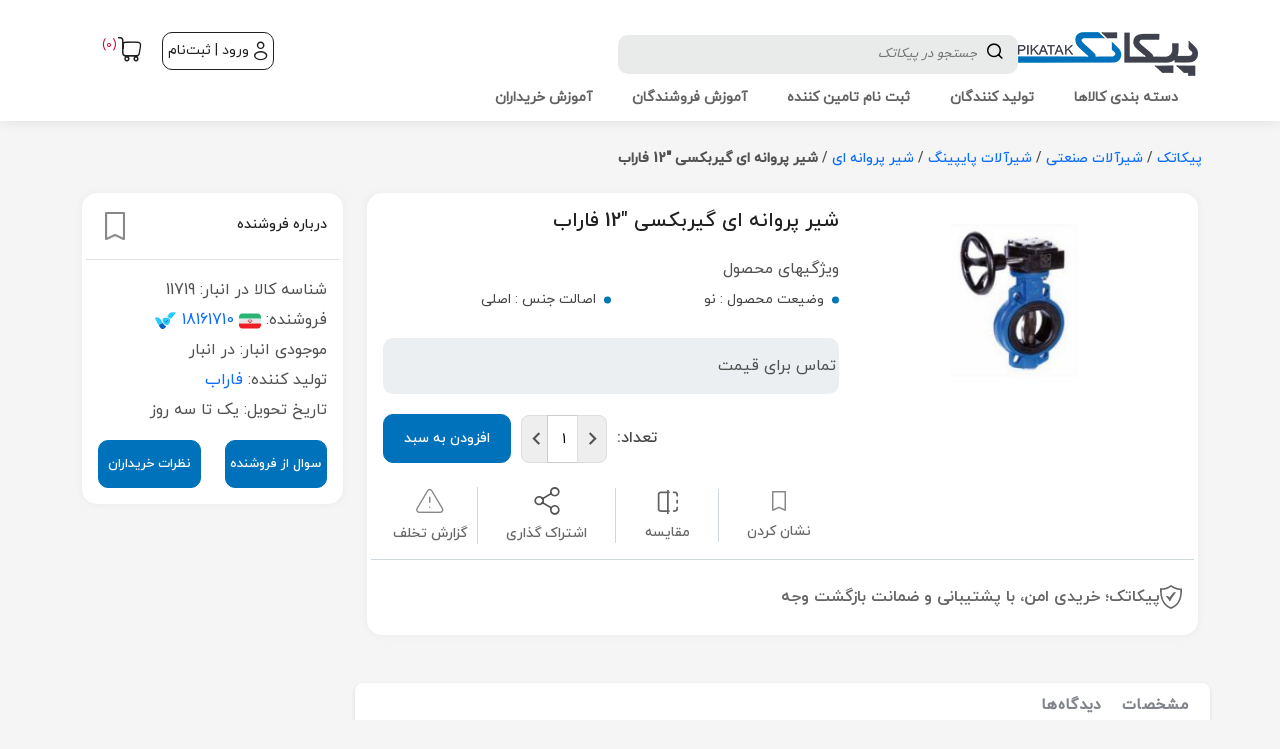

--- FILE ---
content_type: text/html; charset=utf-8
request_url: https://pikatak.com/product/p-11719/%D8%B4%DB%8C%D8%B1-%D9%BE%D8%B1%D9%88%D8%A7%D9%86%D9%87-%D8%A7%DB%8C-%DA%AF%DB%8C%D8%B1%D8%A8%DA%A9%D8%B3%DB%8C-12-%D9%81%D8%A7%D8%B1%D8%A7%D8%A8-2
body_size: 39320
content:
<!DOCTYPE html><html lang=fa dir=rtl class=html-product-details-page><head><title>&#x634;&#x6CC;&#x631; &#x67E;&#x631;&#x648;&#x627;&#x646;&#x647; &#x627;&#x6CC; &#x6AF;&#x6CC;&#x631;&#x628;&#x6A9;&#x633;&#x6CC; &quot;12 &#x641;&#x627;&#x631;&#x627;&#x628; |&#x67E;&#x6CC;&#x6A9;&#x627;&#x62A;&#x6A9;</title><meta charset=UTF-8><meta name=description content="استعلام قیمت  شیر پروانه ای گیربکسی &#34;12 فاراب   | راهنمای خرید از فروشگاه تخصصی ابزاردقیق پیکاتک"><meta name=keywords content="پیکاتک رشد و توسعه کسب کار صنعتی"><meta name=enamad content=280477><meta name=viewport content="width=device-width, initial-scale=1.0, user-scalable=0, minimum-scale=1.0, maximum-scale=1.0"><script type=application/ld+json>{"@context":"https://schema.org/","@type":"Product","name":" شیر پروانه ای گیربکسی \"12 فاراب  ","image":["https://pikatak.com/images/thumbs/0026118_-12-_320.jpeg"],"sku":"11719","mpn":"11719","brand":{"@type":"Brand","name":"فاراب "},"offers":{"@url":"https://pikatak.com/product/p-11719/%D8%B4%DB%8C%D8%B1-%D9%BE%D8%B1%D9%88%D8%A7%D9%86%D9%87-%D8%A7%DB%8C-%DA%AF%DB%8C%D8%B1%D8%A8%DA%A9%D8%B3%DB%8C-12-%D9%81%D8%A7%D8%B1%D8%A7%D8%A8-2","price":"0.00","priceValidUntil":"26/06/1405 12:28:18 ب.ظ","availability":"http://schema.org/InStock"}}</script><meta name=robots content=index,follow><meta property=og:type content=product><meta property=og:title content=" شیر پروانه ای گیربکسی &#34;12 فاراب  "><meta property=og:description content="استعلام قیمت  شیر پروانه ای گیربکسی &#34;12 فاراب   | راهنمای خرید از فروشگاه تخصصی ابزاردقیق پیکاتک"><meta property=og:image content=https://pikatak.com/images/thumbs/0026118_-12-_320.jpeg><meta property=og:image:url content=https://pikatak.com/images/thumbs/0026118_-12-_320.jpeg><meta property=og:url content=https://pikatak.com/product/p-11719/%D8%B4%DB%8C%D8%B1-%D9%BE%D8%B1%D9%88%D8%A7%D9%86%D9%87-%D8%A7%DB%8C-%DA%AF%DB%8C%D8%B1%D8%A8%DA%A9%D8%B3%DB%8C-12-%D9%81%D8%A7%D8%B1%D8%A7%D8%A8-2><meta property=og:site_name content="بازار مجازی پیکاتک"><meta property=twitter:card content=summary><meta property=twitter:site content="بازار مجازی پیکاتک"><meta property=twitter:title content=" شیر پروانه ای گیربکسی &#34;12 فاراب  "><meta property=twitter:description content="استعلام قیمت  شیر پروانه ای گیربکسی &#34;12 فاراب   | راهنمای خرید از فروشگاه تخصصی ابزاردقیق پیکاتک"><meta property=twitter:image content=https://pikatak.com/images/thumbs/0026118_-12-_320.jpeg><meta property=twitter:url content=https://pikatak.com/product/p-11719/%D8%B4%DB%8C%D8%B1-%D9%BE%D8%B1%D9%88%D8%A7%D9%86%D9%87-%D8%A7%DB%8C-%DA%AF%DB%8C%D8%B1%D8%A8%DA%A9%D8%B3%DB%8C-12-%D9%81%D8%A7%D8%B1%D8%A7%D8%A8-2><style>.product-details-page .full-description{display:none}.product-details-page .ui-tabs .full-description{display:block}.product-details-page .tabhead-full-description{display:none}.product-details-page .product-specs-box{display:none}.product-details-page .ui-tabs .product-specs-box{display:block}.product-details-page .ui-tabs .product-specs-box .title{display:none}.product-details-page .product-no-reviews,.product-details-page .product-review-links{display:none}</style><script async src="https://www.googletagmanager.com/gtag/js?id=UA-0000000-0"></script><script>function gtag(){dataLayer.push(arguments)}window.dataLayer=window.dataLayer||[];gtag("js",new Date);gtag("config","UA-0000000-0")</script><link href=/Themes/Traction/Content/pndp/css/libraries/bootstrap.rtl.min.css rel=stylesheet><link href=/Themes/Traction/Content/pndp/css/libraries/owl.carousel.min.css rel=stylesheet><link href=/Themes/Traction/Content/pndp/css/libraries/font-icon.css rel=stylesheet><link href="/Themes/Traction/Content/pndp/css/style.css?v=1" rel=stylesheet><link href="/Themes/Traction/Content/pndp/css/viewstryle.css?v=4" rel=stylesheet><link href=/Plugins/SevenSpikes.Nop.Plugins.CloudZoom/Themes/Traction/Content/cloud-zoom/CloudZoom.css rel=stylesheet><link href=/Plugins/SevenSpikes.Nop.Plugins.CloudZoom/Themes/Traction/Content/cloud-zoom/CloudZoom.rtl.css rel=stylesheet><link href=/lib_npm/magnific-popup/magnific-popup.css rel=stylesheet><link href=/Plugins/SevenSpikes.Nop.Plugins.Attachments/Styles/common.css rel=stylesheet><link href=/Plugins/SevenSpikes.Nop.Plugins.Attachments/Themes/DefaultClean/Content/Attachments.css rel=stylesheet><link href=/Plugins/SevenSpikes.Nop.Plugins.Attachments/Themes/DefaultClean/Content/Attachments.rtl.css rel=stylesheet><link href=/Plugins/SevenSpikes.Nop.Plugins.NopQuickTabs/Themes/Traction/Content/QuickTabs.css rel=stylesheet><link href=/Plugins/SevenSpikes.Nop.Plugins.NopQuickTabs/Themes/Traction/Content/QuickTabs.rtl.css rel=stylesheet><link href=/Plugins/SevenSpikes.Nop.Plugins.MegaMenu/Themes/Traction/Content/MegaMenu.css rel=stylesheet><link href="/Plugins/SevenSpikes.Nop.Plugins.MegaMenu/Themes/Traction/Content/MegaMenu2.css?v=1" rel=stylesheet><link href=/Plugins/SevenSpikes.Nop.Plugins.MegaMenu/Themes/Traction/Content/MegaMenu.rtl.css rel=stylesheet><link href=/Plugins/SevenSpikes.Nop.Plugins.AjaxCart/Themes/Traction/Content/ajaxCart.css rel=stylesheet><link href=/Plugins/SevenSpikes.Nop.Plugins.AjaxCart/Themes/Traction/Content/ajaxCart.rtl.css rel=stylesheet><link href=/Plugins/SevenSpikes.Nop.Plugins.ProductRibbons/Styles/Ribbons.common.css rel=stylesheet><link href=/Plugins/SevenSpikes.Nop.Plugins.ProductRibbons/Styles/Ribbons.common.rtl.css rel=stylesheet><link href=/Plugins/SevenSpikes.Nop.Plugins.ProductRibbons/Themes/DefaultClean/Content/Ribbons.css rel=stylesheet><link href=/Plugins/SevenSpikes.Nop.Plugins.ProductRibbons/Themes/DefaultClean/Content/Ribbons.rtl.css rel=stylesheet><link href=/Plugins/SevenSpikes.Nop.Plugins.QuickView/Themes/DefaultClean/Content/QuickView.css rel=stylesheet><link href=/Plugins/SevenSpikes.Nop.Plugins.QuickView/Themes/DefaultClean/Content/QuickView.rtl.css rel=stylesheet><link href=/lib_npm/fine-uploader/fine-uploader/fine-uploader.min.css rel=stylesheet><link href="/Themes/Traction/Content/css/theme.custom-1.css?v=41" rel=stylesheet><link rel=canonical href=https://pikatak.com/product/p-11719/%d8%b4%db%8c%d8%b1-%d9%be%d8%b1%d9%88%d8%a7%d9%86%d9%87-%d8%a7%db%8c-%da%af%db%8c%d8%b1%d8%a8%da%a9%d8%b3%db%8c-12-%d9%81%d8%a7%d8%b1%d8%a7%d8%a8-2><link rel="shortcut icon" href=/icons/icons_0/favicon.ico><script>(function(n,t,i,r,u){n[r]=n[r]||[];n[r].push({"gtm.start":(new Date).getTime(),event:"gtm.js"});var e=t.getElementsByTagName(i)[0],f=t.createElement(i),o=r!="dataLayer"?"&l="+r:"";f.async=!0;f.src="https://www.googletagmanager.com/gtm.js?id="+u+o;e.parentNode.insertBefore(f,e)})(window,document,"script","dataLayer","GTM-TKTWPV5L")</script><body class=pikatakbody style="overflow:auto !important"><div class=ajax-loading-block-window style=display:none></div><div id=dialog-notifications-success title="اطلاع رسانی" style=display:none></div><div id=dialog-notifications-error title=خطا style=display:none></div><div id=dialog-notifications-warning title=اخطار style=display:none></div><div id=bar-notification class=bar-notification-container data-close=ببند></div><!--[if lte IE 8]><div style=clear:both;height:59px;text-align:center;position:relative><a href=http://www.microsoft.com/windows/internet-explorer/default.aspx target=_blank> <img src=/Themes/Traction/Content/img/ie_warning.jpg height=42 width=820 alt="You are using an outdated browser. For a faster, safer browsing experience, upgrade for free today."> </a></div><![endif]--><div class=master-wrapper-page><div class=divadminPanel></div><div class=AZ-header><div class="header-top py-2 d-lg-block" id=headertop1><div class="container header-top"><div class=row><div class="col-lg-6 col-md-9 col-9"><div class=pndp-header-container><div class=pndp-logo-container style=text-align:left id=div-header-top1-pndp><a href="/"> <img src=../../Themes/Traction/Content/pndp/img/logo-pikatak.png alt=""> </a></div><div class=pndp-search-container><div class="search-box store-search-box"><form method=get id=small-search-box-form action=/search><style>#custom-autocomplete-id-menu{position:absolute;top:73px;cursor:pointer;border-radius:8px;padding-bottom:20px}#custom-autocomplete-id-menu .divsearch{padding:10px 0;font-weight:bold}#custom-autocomplete-id-menu .divsearch:hover{background-color:#eee}#custom-autocomplete-id-menu .icon-search{padding:0 10px}#CategoryKeyword-Name-searchterms:focus+.clear-btn{display:block}.clearButton-topmenu{display:none}.overlay-menusearch-pndp{position:fixed;top:0;left:0;width:100%;height:100%;background-color:rgba(0,0,0,.3);display:none;z-index:99}.divsearchTitle{cursor:default;font-weight:bold;font-size:15px;padding:10px}.li-pndp-searchTitle,.text-menu-title-search{display:inline-block;white-space:nowrap}.text-menu-title-search{border-radius:10rem;border:1px solid #ccc;padding:8px 12px}</style><script src=/Themes/Traction/Content/pndp/js/libraries/jquery-3.6.0.js></script><div class=overlay-menusearch-pndp></div><input type=hidden id=cid name=cid><div class="AZ-search-wrapper AZ-search-category d-flex" style=position:relative;z-index:200 id=div-searchmenu-pndp><button type=button id=btnpndp-search-icon><span class=icon-search></span></button> <input type=text id=CategoryKeyword-Name-searchterms class="search-box-text search-CategoryKeyword-box11" autocomplete=off name=q placeholder="جستجو در پیکاتک" maxlength=60> <button id=clearButton-topmenu class=clearButton-topmenu type=button style=padding-left:10px>&times;</button></div><script>$(function(){function r(){var u,r;if(i==0)for(u=func_YourLastSearch_pndp(),i=1,$.each(u,function(t,i){n.push({Name:i.KeywordTitle,MenuId:i.MenuId,CategoryId:i.CategoryId,SeName:i.SeName})}),r=0;r<t.length;r++)n.push(t[r])}var n=[],t=[{Name:"جستجوهای پرطرفدار",CategoryId:"0",MenuId:"2",SeName:""},{Name:"فشار",CategoryId:"-1",MenuId:"2",SeName:""},{Name:"ویکا",CategoryId:"-2",MenuId:"2",SeName:""}],i=0;$("#CategoryKeyword-Name-searchterms").autocomplete({source:function(t,i){t.term===""?$("#CategoryKeyword-Name-searchterms").val()==""&&($("#custom-autocomplete-id-menu").empty(),r(),i(n),$("#custom-autocomplete-id-menu").css({width:$("#div-searchmenu-pndp").outerWidth()+"px",left:$("#div-searchmenu-pndp").offset().left+"px"})):$.ajax({url:"/catalog/searchtermautocompletePndp",data:{term:t.term},headers:{RequestVerificationToken:$('input[name="__RequestVerificationToken"]').val()},dataType:"json",appendTo:$("#div-searchmenu-pndp"),success:function(n){$("#custom-autocomplete-id-menu").empty();i(n.lstcategory);$("#custom-autocomplete-id-menu").css({width:$("#div-searchmenu-pndp").outerWidth()+"px",left:$("#div-searchmenu-pndp").offset().left+"px"})},error:function(){alert("Oops","Something went wrong!","error")}})},minLength:0,select:function(n,t){t.item.MenuId==0&&t.item.CategoryId==0;t.item.MenuId==2&&t.item.CategoryId==0;t.item.MenuId==1&&t.item.CategoryId==0;t.item.MenuId==1&&t.item.CategoryId!=0||t.item.MenuId==2&&t.item.CategoryId<0?func_btnPndpclik_searchmeun(t.item.Name):func_btnPndpclik_searchmeun_cid(t.item.Name,t.item.CategoryId)},create:function(){$(this).data("ui-autocomplete").menu.element.attr("id","custom-autocomplete-id-menu")}}).autocomplete("instance")._renderItem=function(n,t){if(t.MenuId==0)return t.CategoryId==0?$("<li>").append("<div class='divsearchTitle'>"+t.Name+"<\/div><\/li>").appendTo(n):$("<li>").append("<div class='divsearch'><span class='icon-search'><\/span> در دسته<span class='text-menu-title'>"+t.Name+"<\/span><\/div><\/li>").appendTo(n);if(t.MenuId==1){if(t.CategoryId<0)return $("<li  class='li-pndp-searchTitle'>").append("<span class='text-menu-title-search'>"+t.Name+"<\/span><\/li>").appendTo(n);if(t.CategoryId==0)return $("<li>").append("<div class='divsearchTitle'>"+t.Name+"<\/div><\/li>").appendTo(n)}if(t.MenuId==2){if(t.CategoryId<0)return $("<li  class='li-pndp-searchTitle'>").append("<span class='text-menu-title-search'>"+t.Name+"<\/span><\/li>").appendTo(n);if(t.CategoryId==0)return $("<li>").append("<div class='divsearchTitle'>"+t.Name+"<\/div><\/li>").appendTo(n)}};$("#CategoryKeyword-Name-searchterms").on("focus",function(){$(".overlay-menusearch-pndp").show();$("#custom-autocomplete-id-menu").css({display:"block"});$(this).autocomplete("search","")})});$(window).resize(function(){$("#custom-autocomplete-id-menu").css({width:$("#div-searchmenu-pndp").outerWidth()+"px",left:$("#div-searchmenu-pndp").offset().left+"px"})});$(window).scroll(function(){let n=$(this).scrollTop();$("#custom-autocomplete-id-menu").css({top:n+73+"px"});$(".overlay-menusearch-pndp").hide();$("#CategoryKeyword-Name-searchterms").blur()});$("#CategoryKeyword-Name-searchterms").on("input",function(){$(this).val()?($("#clearButton-topmenu").show(),$(".overlay-menusearch-pndp").show()):($("#clearButton-topmenu").hide(),$(".overlay-menusearch-pndp").hide())});$("#clearButton-topmenu").click(function(){$("#CategoryKeyword-Name-searchterms").val("");$(this).hide();$("#custom-autocomplete-id-menu").empty()});$(".overlay-menusearch-pndp").click(function(n){n.preventDefault();$(".overlay-menusearch-pndp").hide();$("#custom-autocomplete-id-menu").css({display:"none"})})</script><script>function func_btnPndpclik_searchmeun(n){document.getElementById("CategoryKeyword-Name-searchterms").value=n;document.getElementById("cid").value="";$("#small-search-box-form").submit();$("#custom-autocomplete-id-menu").css({display:"none"})}function func_btnPndpclik_searchmeun_cid(n,t){document.getElementById("CategoryKeyword-Name-searchterms").value=n;document.getElementById("cid").value=t;$("#small-search-box-form").submit();$("#custom-autocomplete-id-menu").css({display:"none"})}</script><script>function func_callCategory_seachmeun(n,t){document.getElementById("CategoryKeyword-Name-searchterms").value=t;document.getElementById("cid").value=n;$("#small-search-box-form").submit();$("#custom-autocomplete-id-menu").css({display:"none"})}</script><script>function func_YourLastSearch_pndp(){return[]}</script><script>document.addEventListener("DOMContentLoaded",function(){function i(n){if(!n)return"";const r={"ك":"ک","ي":"ی"};let t=n,i=!1;for(const[n,u]of Object.entries(r))t.includes(n)&&(t=t.replace(new RegExp(n,"g"),u),i=!0);return{text:t,converted:i}}const t=document.getElementById("CategoryKeyword-Name-searchterms"),n=document.getElementById("conversionStatus");t.addEventListener("input",function(){const t=this.selectionStart,u=this.value,r=i(u);r.converted&&(this.value=r.text,this.setSelectionRange(t,t),n.textContent="حروف عربی به فارسی تبدیل شدند",n.style.color="#27ae60",setTimeout(()=>{n.textContent="آماده برای تبدیل...",n.style.color="#7f8c8d"},2e3))});t.addEventListener("paste",function(){setTimeout(()=>{const r=this.value,t=i(r);t.converted&&(this.value=t.text,n.textContent="حروف عربی به فارسی تبدیل شدند",n.style.color="#27ae60",setTimeout(()=>{n.textContent="آماده برای تبدیل...",n.style.color="#7f8c8d"},2e3))},10)})})</script></form></div></div></div></div><div class="col-lg-6 col-md-3 col-3"><div class="header-links AZ-headertop1"><ul><li class=desktop-only><a href="/login?returnUrl=%2Fproduct%2Fp-11719%2F%25D8%25B4%25DB%258C%25D8%25B1-%25D9%25BE%25D8%25B1%25D9%2588%25D8%25A7%25D9%2586%25D9%2587-%25D8%25A7%25DB%258C-%25DA%25AF%25DB%258C%25D8%25B1%25D8%25A8%25DA%25A9%25D8%25B3%25DB%258C-12-%25D9%2581%25D8%25A7%25D8%25B1%25D8%25A7%25D8%25A8-2" class="profile-btn d-flex align-items-center"> <span class=icon-user style=font-size:20px;padding-left:5px></span> ورود | ثبت‌نام </a><li id=topcartlink><a href=/cart class=ico-cart> <span class=icon-basket style=font-size:25px></span> <span class="cart-qty counter">(0)</span> </a></ul></div><div class="navbar-bottom navmobile-pikatak"><div class=container><div class=row><div class="col-lg-12 d-flex align-items-center justify-content-between"><a href="/" class="d-flex align-items-center justify-content-center flex-column" id=ps-lnk-home> <span class="icon-home color-21"></span><p class="font-regular color-4 size-14 mt-1">خانه</p></a> <a href=/MenuCategory/List class="d-flex align-items-center justify-content-center flex-column" id=ps-lnk-category> <span class="icon-Category color-21"></span><p class="font-regular color-4 size-14 mt-1">دسته ها</p></a> <a href="/login?returnUrl=%2Fproduct%2Fp-11719%2F%25D8%25B4%25DB%258C%25D8%25B1-%25D9%25BE%25D8%25B1%25D9%2588%25D8%25A7%25D9%2586%25D9%2587-%25D8%25A7%25DB%258C-%25DA%25AF%25DB%258C%25D8%25B1%25D8%25A8%25DA%25A9%25D8%25B3%25DB%258C-12-%25D9%2581%25D8%25A7%25D8%25B1%25D8%25A7%25D8%25A8-2" class="d-flex align-items-center justify-content-center flex-column" id=ps-lnk-login> <span class="icon-user color-21"></span><p class="font-regular color-4 size-14 mt-1">ورود | ثبت‌نام</p></a></div></div></div></div><style>.active-link span,.active-link p{color:#0072bb !important}</style><script>document.addEventListener("DOMContentLoaded",function(){$("#ps-lnk-home").removeClass("active-link");$("#ps-lnk-category").removeClass("active-link");$("#ps-lnk-productvendormanagement").removeClass("active-link");$("#ps-lnk-messengerpage").removeClass("active-link");$("#ps-lnk-menucustomer").removeClass("active-link");$("#ps-lnk-login").removeClass("active-link");const n=window.location.href.toLowerCase();(n==="https://pikatak.com/"||n==="https://pikatak.com")&&$("#ps-lnk-home").addClass("active-link");(n.includes("/category/".toLowerCase())||n.includes("/MenuCategory/List".toLowerCase()))&&$("#ps-lnk-category").addClass("active-link");n.includes("/ProductVendorManagement/List".toLowerCase())&&$("#ps-lnk-productvendormanagement").addClass("active-link");n.includes("/MessengerPage/List".toLowerCase())&&$("#ps-lnk-messengerpage").addClass("active-link");n.includes("/MenuCustomer/Index".toLowerCase())&&$("#ps-lnk-menucustomer").addClass("active-link")})</script></div></div></div></div></div><div class=overlayOffCanvas></div><div id=divoverlayOffCanvas class=divoverlayOffCanvas></div><div class=responsive-nav-wrapper-parent style=display:block><div class=responsive-nav-wrapper><div class=responsive-nav-inner><div class=personal-button id=header-links-opener><span>Personal menu</span></div><div class=menu-title><span>Menu</span></div><div class=search-wrap><span>جستجو</span></div><div class=filters-button><span>Filters</span></div></div></div></div><div class="subheader-wrapper scrollableMenu" id=navbartop2><div class=logo-wrapper><div class=header-logo><a href="/" class=logo> <img alt="بازار مجازی پیکاتک" title="بازار مجازی پیکاتک" src=https://pikatak.com/images/thumbs/0000230_logo.png></a></div></div><div class=justAFixingDivBefore></div><div class=headerMenuParent><div class=header-menu><div class="container headerfull"><div class="wsmain clearfix"><nav class="wsmenu clearfix"><div class=overlapblackbg></div><ul class=wsmenu-list data-isrtlenabled=true data-enableclickfordropdown=false><li class="has-sublist with-dropdown-in-grid pndp_menucategory"><a class=navtext href=#> <span class="with-subcategories single-item-categories labelfornextplusbutton">&#x62F;&#x633;&#x62A;&#x647; &#x628;&#x646;&#x62F;&#x6CC; &#x6A9;&#x627;&#x644;&#x627;&#x647;&#x627;</span> </a><div class="wsshoptabing wtsdepartmentmenu clearfix"><div class="wsshopwp clearfix" style=height:400px><ul class="wstabitem clearfix"><li class=wsshoplink-active><a href=/category/instrumentation/12 title="ابزار دقیق">&#x627;&#x628;&#x632;&#x627;&#x631; &#x62F;&#x642;&#x6CC;&#x642;</a><div class="wstitemright clearfix" style=height:auto><div class=container-fluid><div class=row><div class="col-lg-8 col-md-12 clearfix"><ul class="wstliststy01 clearfix"><li class=michead><a href=/category/pressure/13 title=فشار>&#x641;&#x634;&#x627;&#x631;</a><li><a href=/category/pressure-gauge/14 title="گیج فشار">&#x6AF;&#x6CC;&#x62C; &#x641;&#x634;&#x627;&#x631;</a><li><a href=/category/pressure-transmitter/15 title="پرشر ترانسمیتر ( ترانسمیتر فشار )">&#x67E;&#x631;&#x634;&#x631; &#x62A;&#x631;&#x627;&#x646;&#x633;&#x645;&#x6CC;&#x62A;&#x631; ( &#x62A;&#x631;&#x627;&#x646;&#x633;&#x645;&#x6CC;&#x62A;&#x631; &#x641;&#x634;&#x627;&#x631; )</a><li><a href=/category/pressure-switch/16 title="پرشر سوئیچ">&#x67E;&#x631;&#x634;&#x631; &#x633;&#x648;&#x626;&#x6CC;&#x686;</a><li><a href=/category/pressure-accessories/1152 title="متعلقات تجهیزات فشار">&#x645;&#x62A;&#x639;&#x644;&#x642;&#x627;&#x62A; &#x62A;&#x62C;&#x647;&#x6CC;&#x632;&#x627;&#x62A; &#x641;&#x634;&#x627;&#x631;</a><li class=michead><a href=/category/temperature/18 title=دما>&#x62F;&#x645;&#x627;</a><li><a href=/category/temperature-gauges/38 title="گیج دما ">&#x6AF;&#x6CC;&#x62C; &#x62F;&#x645;&#x627; </a><li><a href=/category/temperature-transmitter/39 title="ترانسمیتر دما">&#x62A;&#x631;&#x627;&#x646;&#x633;&#x645;&#x6CC;&#x62A;&#x631; &#x62F;&#x645;&#x627;</a><li><a href=/category/thermocouple/1146 title=ترموکوپل>&#x62A;&#x631;&#x645;&#x648;&#x6A9;&#x648;&#x67E;&#x644;</a><li><a href=/category/rtd/1147 title="سنسور RTD">&#x633;&#x646;&#x633;&#x648;&#x631; RTD</a><li><a href=/category/temperature-switch/1155 title="سوئیچ دما">&#x633;&#x648;&#x626;&#x6CC;&#x686; &#x62F;&#x645;&#x627;</a><li><a href=/category/thermowell/1148 title=ترموول>&#x62A;&#x631;&#x645;&#x648;&#x648;&#x644;</a><li><a href=/category/thermostat/1168 title="کنترلر دما">&#x6A9;&#x646;&#x62A;&#x631;&#x644;&#x631; &#x62F;&#x645;&#x627;</a><li class=michead><a href=/category/flow/19 title=جریان>&#x62C;&#x631;&#x6CC;&#x627;&#x646;</a><li><a href=/category/flowmeter/31 title="فلومتر ">&#x641;&#x644;&#x648;&#x645;&#x62A;&#x631; </a><li><a href=/category/rotameter/32 title="روتامتر ">&#x631;&#x648;&#x62A;&#x627;&#x645;&#x62A;&#x631; </a><li><a href=/category/flow-switch/1151 title="فلو سوئیچ">&#x641;&#x644;&#x648; &#x633;&#x648;&#x626;&#x6CC;&#x686;</a><li class=michead><a href=/category/level/20 title=سطح>&#x633;&#x637;&#x62D;</a><li><a href=/category/level-transmitter/1141 title=التراسونیک-راداری-خازنی>&#x627;&#x644;&#x62A;&#x631;&#x627;&#x633;&#x648;&#x646;&#x6CC;&#x6A9;-&#x631;&#x627;&#x62F;&#x627;&#x631;&#x6CC;-&#x62E;&#x627;&#x632;&#x646;&#x6CC;</a><li><a href=/category/differential-pressure-level-transmitter/1143 title="اختلاف فشاری-هیدرواستاتیک-دیسپلیسر">&#x627;&#x62E;&#x62A;&#x644;&#x627;&#x641; &#x641;&#x634;&#x627;&#x631;&#x6CC;-&#x647;&#x6CC;&#x62F;&#x631;&#x648;&#x627;&#x633;&#x62A;&#x627;&#x62A;&#x6CC;&#x6A9;-&#x62F;&#x6CC;&#x633;&#x67E;&#x644;&#x6CC;&#x633;&#x631;</a><li><a href=/category/level-switch/1142 title="سوئیچ سطح">&#x633;&#x648;&#x626;&#x6CC;&#x686; &#x633;&#x637;&#x62D;</a><li class=michead><a href=/category/calibration/21 title="تجهیزات کالیبراسیون">&#x62A;&#x62C;&#x647;&#x6CC;&#x632;&#x627;&#x62A; &#x6A9;&#x627;&#x644;&#x6CC;&#x628;&#x631;&#x627;&#x633;&#x6CC;&#x648;&#x646;</a><li><a href=/category/hart-communicator/1149 title="هارت کامونیکیتور">&#x647;&#x627;&#x631;&#x62A; &#x6A9;&#x627;&#x645;&#x648;&#x646;&#x6CC;&#x6A9;&#x6CC;&#x62A;&#x648;&#x631;</a><li class=michead><a href=/category/portable-measuring-instrument/34 title="تجهیزات اندازه گیری پرتابل ">&#x62A;&#x62C;&#x647;&#x6CC;&#x632;&#x627;&#x62A; &#x627;&#x646;&#x62F;&#x627;&#x632;&#x647; &#x6AF;&#x6CC;&#x631;&#x6CC; &#x67E;&#x631;&#x62A;&#x627;&#x628;&#x644; </a><li><a href=/category/pressure-test-equipment/58 title="فشار سنج پرتابل (مانومتر)">&#x641;&#x634;&#x627;&#x631; &#x633;&#x646;&#x62C; &#x67E;&#x631;&#x62A;&#x627;&#x628;&#x644; (&#x645;&#x627;&#x646;&#x648;&#x645;&#x62A;&#x631;)</a><li><a href=/category/temperature-testing-equipment/59 title="دماسنج پرتابل">&#x62F;&#x645;&#x627;&#x633;&#x646;&#x62C; &#x67E;&#x631;&#x62A;&#x627;&#x628;&#x644;</a><li class=michead><a href=/category/valve-fittinges/24 title="شیرآلات و  اتصالات ابزار دقیق">&#x634;&#x6CC;&#x631;&#x622;&#x644;&#x627;&#x62A; &#x648; &#x627;&#x62A;&#x635;&#x627;&#x644;&#x627;&#x62A; &#x627;&#x628;&#x632;&#x627;&#x631; &#x62F;&#x642;&#x6CC;&#x642;</a><li><a href=/category/manifold-valves/17 title="شیر منیفولد - شیر سوزنی - شیر نمونه برداری">&#x634;&#x6CC;&#x631; &#x645;&#x646;&#x6CC;&#x641;&#x648;&#x644;&#x62F; - &#x634;&#x6CC;&#x631; &#x633;&#x648;&#x632;&#x646;&#x6CC; - &#x634;&#x6CC;&#x631; &#x646;&#x645;&#x648;&#x646;&#x647; &#x628;&#x631;&#x62F;&#x627;&#x631;&#x6CC;</a><li><a href=/category/fitting/1153 title="اتصالات ابزار دقیق">&#x627;&#x62A;&#x635;&#x627;&#x644;&#x627;&#x62A; &#x627;&#x628;&#x632;&#x627;&#x631; &#x62F;&#x642;&#x6CC;&#x642;</a><li class=michead><a href=/category/field-instruments/1191 title="تجهیزات فیلد">&#x62A;&#x62C;&#x647;&#x6CC;&#x632;&#x627;&#x62A; &#x641;&#x6CC;&#x644;&#x62F;</a><li><a href=/category/displayers/1192 title="نمایشگر - ترانسمیتر">&#x646;&#x645;&#x627;&#x6CC;&#x634;&#x6AF;&#x631; - &#x62A;&#x631;&#x627;&#x646;&#x633;&#x645;&#x6CC;&#x62A;&#x631;</a></ul></div><div class="col-lg-4 col-md-12 clearfix" style=display:none><img class=lazy alt="تصویر برای دسته  ابزار دقیق" src=https://pikatak.com/images/thumbs/0040023_-_290.jpeg style=border-radius:4%></div></div></div></div><li><a href=/category/piping-equipment/26 title="شیرآلات صنعتی">&#x634;&#x6CC;&#x631;&#x622;&#x644;&#x627;&#x62A; &#x635;&#x646;&#x639;&#x62A;&#x6CC;</a><div class="wstitemright clearfix" style=height:auto><div class=container-fluid><div class=row><div class="col-lg-8 col-md-12 clearfix"><ul class="wstliststy01 clearfix"><li class=michead><a href=/category/control-valves/56 title="شیرآلات کنترلی و تجهیزات">&#x634;&#x6CC;&#x631;&#x622;&#x644;&#x627;&#x62A; &#x6A9;&#x646;&#x62A;&#x631;&#x644;&#x6CC; &#x648; &#x62A;&#x62C;&#x647;&#x6CC;&#x632;&#x627;&#x62A;</a><li><a href=/category/control-valve/22 title="کنترل ولو">&#x6A9;&#x646;&#x62A;&#x631;&#x644; &#x648;&#x644;&#x648;</a><li><a href=/category/ip-positioner/29 title=پوزیشنر>&#x67E;&#x648;&#x632;&#x6CC;&#x634;&#x646;&#x631;</a><li><a href=/category/solenoid-valve/57 title="شیر برقی">&#x634;&#x6CC;&#x631; &#x628;&#x631;&#x642;&#x6CC;</a><li><a href=/category/limit-switch/1154 title="لیمیت سوئیچ باکس">&#x644;&#x6CC;&#x645;&#x6CC;&#x62A; &#x633;&#x648;&#x626;&#x6CC;&#x686; &#x628;&#x627;&#x6A9;&#x633;</a><li><a href=/category/valve-volume-booster/1160 title="رله بوستر">&#x631;&#x644;&#x647; &#x628;&#x648;&#x633;&#x62A;&#x631;</a><li><a href=/category/actuator/1161 title=اکچویتور>&#x627;&#x6A9;&#x686;&#x648;&#x6CC;&#x62A;&#x648;&#x631;</a><li><a href=/category/angle-valve/1162 title="انگل ولو">&#x627;&#x646;&#x6AF;&#x644; &#x648;&#x644;&#x648;</a><li><a href=/category/lock-up-valve/1211 title="لاک آپ ولو">&#x644;&#x627;&#x6A9; &#x622;&#x67E; &#x648;&#x644;&#x648;</a><li class=michead><a href=/category/safety-valve/23 title="شیر اطمینان">&#x634;&#x6CC;&#x631; &#x627;&#x637;&#x645;&#x6CC;&#x646;&#x627;&#x646;</a><li><a href=/category/safety-valve-flange-type/50 title="شیر اطمینان فلنجی ">&#x634;&#x6CC;&#x631; &#x627;&#x637;&#x645;&#x6CC;&#x646;&#x627;&#x646; &#x641;&#x644;&#x646;&#x62C;&#x6CC; </a><li><a href=/category/safety-valve-thread-types/51 title="شیر اطمینان دنده ای ">&#x634;&#x6CC;&#x631; &#x627;&#x637;&#x645;&#x6CC;&#x646;&#x627;&#x646; &#x62F;&#x646;&#x62F;&#x647; &#x627;&#x6CC; </a><li class=michead><a href=/category/piping-valves/27 title="شیرآلات پایپینگ">&#x634;&#x6CC;&#x631;&#x622;&#x644;&#x627;&#x62A; &#x67E;&#x627;&#x6CC;&#x67E;&#x6CC;&#x646;&#x6AF;</a><li><a href=/category/knife-gate-valves/55 title="شیر گیوتینی">&#x634;&#x6CC;&#x631; &#x6AF;&#x6CC;&#x648;&#x62A;&#x6CC;&#x646;&#x6CC;</a><li><a href=/category/gate-valve/1179 title="شیر کشویی (دروازه ای)">&#x634;&#x6CC;&#x631; &#x6A9;&#x634;&#x648;&#x6CC;&#x6CC; (&#x62F;&#x631;&#x648;&#x627;&#x632;&#x647; &#x627;&#x6CC;)</a><li><a href=/category/butterfly-valve/1180 title="شیر پروانه ای">&#x634;&#x6CC;&#x631; &#x67E;&#x631;&#x648;&#x627;&#x646;&#x647; &#x627;&#x6CC;</a><li><a href=/category/globe-valve/1184 title="شیر کروی (گلوب ولو)">&#x634;&#x6CC;&#x631; &#x6A9;&#x631;&#x648;&#x6CC; (&#x6AF;&#x644;&#x648;&#x628; &#x648;&#x644;&#x648;)</a><li><a href=/category/ball-valve/1185 title="شیر توپی (بال ولو)">&#x634;&#x6CC;&#x631; &#x62A;&#x648;&#x67E;&#x6CC; (&#x628;&#x627;&#x644; &#x648;&#x644;&#x648;)</a><li><a href=/category/diaphragm-valve/1186 title="شیر دیافراگمی">&#x634;&#x6CC;&#x631; &#x62F;&#x6CC;&#x627;&#x641;&#x631;&#x627;&#x6AF;&#x645;&#x6CC;</a><li><a href=/category/check-valve/1189 title="شیر یکطرفه (چک ولو)">&#x634;&#x6CC;&#x631; &#x6CC;&#x6A9;&#x637;&#x631;&#x641;&#x647; (&#x686;&#x6A9; &#x648;&#x644;&#x648;)</a><li><a href=/category/plug-valve/1187 title="شیر سماوری (پلاگ ولو)">&#x634;&#x6CC;&#x631; &#x633;&#x645;&#x627;&#x648;&#x631;&#x6CC; (&#x67E;&#x644;&#x627;&#x6AF; &#x648;&#x644;&#x648;)</a><li><a href=/category/strainer-valve/1190 title="شیر صافی">&#x634;&#x6CC;&#x631; &#x635;&#x627;&#x641;&#x6CC;</a><li class=michead><a href=/category/pressure-regulator/52 title=رگولاتور>&#x631;&#x6AF;&#x648;&#x644;&#x627;&#x62A;&#x648;&#x631;</a><li><a href=/category/pressure-regulator-flange/53 title="رگولاتور فلنجی">&#x631;&#x6AF;&#x648;&#x644;&#x627;&#x62A;&#x648;&#x631; &#x641;&#x644;&#x646;&#x62C;&#x6CC;</a><li><a href=/category/pressure-regulator-trade/54 title="رگولاتور دنده ای">&#x631;&#x6AF;&#x648;&#x644;&#x627;&#x62A;&#x648;&#x631; &#x62F;&#x646;&#x62F;&#x647; &#x627;&#x6CC;</a><li class=michead><a href=/category/sight-glass/1163 title="سایت گلاس">&#x633;&#x627;&#x6CC;&#x62A; &#x6AF;&#x644;&#x627;&#x633;</a><li><a href=/category/thread-sight-glass/1164 title="سایت گلاس دنده ای">&#x633;&#x627;&#x6CC;&#x62A; &#x6AF;&#x644;&#x627;&#x633; &#x62F;&#x646;&#x62F;&#x647; &#x627;&#x6CC;</a><li><a href=/category/flanged-sight-glass/1165 title="سایت گلاس فلنجی">&#x633;&#x627;&#x6CC;&#x62A; &#x6AF;&#x644;&#x627;&#x633; &#x641;&#x644;&#x646;&#x62C;&#x6CC;</a><li class=michead><a href=/category/steam-trap/1182 title="تله بخار">&#x62A;&#x644;&#x647; &#x628;&#x62E;&#x627;&#x631;</a></ul></div><div class="col-lg-4 col-md-12 clearfix" style=display:none><img class=lazy alt="تصویر برای دسته  شیرآلات صنعتی" src=https://pikatak.com/images/thumbs/0040024_-_290.jpeg style=border-radius:4%></div></div></div></div><li><a href=/category/test-and-measurement-equipment/1171 title="تجهیزات تست و اندازه گیری">&#x62A;&#x62C;&#x647;&#x6CC;&#x632;&#x627;&#x62A; &#x62A;&#x633;&#x62A; &#x648; &#x627;&#x646;&#x62F;&#x627;&#x632;&#x647; &#x6AF;&#x6CC;&#x631;&#x6CC;</a><div class="wstitemright clearfix" style=height:auto><div class=container-fluid><div class=row><div class="col-lg-8 col-md-12 clearfix"><ul class="wstliststy01 clearfix"><li class=michead><a href=/category/electronic/1172 title=الکترونیک>&#x627;&#x644;&#x6A9;&#x62A;&#x631;&#x648;&#x646;&#x6CC;&#x6A9;</a><li><a href=/category/electronic-testing-equipment/60 title="مولتی متر">&#x645;&#x648;&#x644;&#x62A;&#x6CC; &#x645;&#x62A;&#x631;</a><li><a href=/category/oscilloscope/1173 title=اسیلوسکوپ>&#x627;&#x633;&#x6CC;&#x644;&#x648;&#x633;&#x6A9;&#x648;&#x67E;</a><li><a href=/category/power-supply/1175 title="منبع تغذیه">&#x645;&#x646;&#x628;&#x639; &#x62A;&#x63A;&#x630;&#x6CC;&#x647;</a><li><a href=/category/function-generator/1178 title="فانکشن ژنراتور">&#x641;&#x627;&#x646;&#x6A9;&#x634;&#x646; &#x698;&#x646;&#x631;&#x627;&#x62A;&#x648;&#x631;</a><li><a href=/category/gauss-meter/1177 title="میدان سنج (مغناطیسی/الکتریکی)">&#x645;&#x6CC;&#x62F;&#x627;&#x646; &#x633;&#x646;&#x62C; (&#x645;&#x63A;&#x646;&#x627;&#x637;&#x6CC;&#x633;&#x6CC;/&#x627;&#x644;&#x6A9;&#x62A;&#x631;&#x6CC;&#x6A9;&#x6CC;)</a><li><a href=/category/earth-tester/1183 title="ارت سنج">&#x627;&#x631;&#x62A; &#x633;&#x646;&#x62C;</a><li class=michead><a href=/category/physical-and-environmental-test-equipment/1174 title="پارامترهای فیزیکی و محیطی">&#x67E;&#x627;&#x631;&#x627;&#x645;&#x62A;&#x631;&#x647;&#x627;&#x6CC; &#x641;&#x6CC;&#x632;&#x6CC;&#x6A9;&#x6CC; &#x648; &#x645;&#x62D;&#x6CC;&#x637;&#x6CC;</a><li><a href=/category/force-and-torque-test-equipment/62 title="نیرو و گشتاور سنج">&#x646;&#x6CC;&#x631;&#x648; &#x648; &#x6AF;&#x634;&#x62A;&#x627;&#x648;&#x631; &#x633;&#x646;&#x62C;</a><li><a href=/category/tachometer/1144 title="دور سنج">&#x62F;&#x648;&#x631; &#x633;&#x646;&#x62C;</a><li><a href=/category/coating-thickness-gauge/1145 title="ضخامت سنج">&#x636;&#x62E;&#x627;&#x645;&#x62A; &#x633;&#x646;&#x62C;</a><li><a href=/category/vibration-tester/1150 title="لرزش سنج">&#x644;&#x631;&#x632;&#x634; &#x633;&#x646;&#x62C;</a><li><a href=/category/sound-test-equipment/64 title="صوت سنج">&#x635;&#x648;&#x62A; &#x633;&#x646;&#x62C;</a><li><a href=/category/light-test-equipment/63 title="نور سنج">&#x646;&#x648;&#x631; &#x633;&#x646;&#x62C;</a><li><a href=/category/humidity-test-equipment/61 title=" رطوبت سنج"> &#x631;&#x637;&#x648;&#x628;&#x62A; &#x633;&#x646;&#x62C;</a><li><a href=/category/%D8%BA%D8%A8%D8%A7%D8%B1-%D8%B3%D9%86%D8%AC/66 title="غبار سنج">&#x63A;&#x628;&#x627;&#x631; &#x633;&#x646;&#x62C;</a><li><a href=/category/portable-flowmeter/33 title=بادسنج>&#x628;&#x627;&#x62F;&#x633;&#x646;&#x62C;</a><li class=michead><a href=/category/chemical-equipment/1176 title="تجهیزات  آزمایشگاه شیمی">&#x62A;&#x62C;&#x647;&#x6CC;&#x632;&#x627;&#x62A; &#x622;&#x632;&#x645;&#x627;&#x6CC;&#x634;&#x6AF;&#x627;&#x647; &#x634;&#x6CC;&#x645;&#x6CC;</a><li><a href=/category/ph-measurement/1157 title="پارامترهای شیمیایی">&#x67E;&#x627;&#x631;&#x627;&#x645;&#x62A;&#x631;&#x647;&#x627;&#x6CC; &#x634;&#x6CC;&#x645;&#x6CC;&#x627;&#x6CC;&#x6CC;</a><li><a href=/category/multifunction-analyzer/1188 title="مولتی فانکشن شیمیایی">&#x645;&#x648;&#x644;&#x62A;&#x6CC; &#x641;&#x627;&#x646;&#x6A9;&#x634;&#x646; &#x634;&#x6CC;&#x645;&#x6CC;&#x627;&#x6CC;&#x6CC;</a></ul></div><div class="col-lg-4 col-md-12 clearfix" style=display:none><img class=lazy alt="تصویر برای دسته  تجهیزات تست و اندازه گیری" src=https://pikatak.com/images/thumbs/0040025_-_290.jpeg style=border-radius:4%></div></div></div></div><li><a href=/category/pipes-and-fittings/68 title="لوله و اتصالات">&#x644;&#x648;&#x644;&#x647; &#x648; &#x627;&#x62A;&#x635;&#x627;&#x644;&#x627;&#x62A;</a><div class="wstitemright clearfix" style=height:auto><div class=container-fluid><div class=row><div class="col-lg-8 col-md-12 clearfix"><ul class="wstliststy01 clearfix"><li class=michead><a href=/category/pipe/70 title="لوله ">&#x644;&#x648;&#x644;&#x647; </a><li><a href=/category/metal-pipe/71 title="لوله های فلزی">&#x644;&#x648;&#x644;&#x647; &#x647;&#x627;&#x6CC; &#x641;&#x644;&#x632;&#x6CC;</a><li><a href=/category/pe-pipe/72 title="لوله پلی اتیلن">&#x644;&#x648;&#x644;&#x647; &#x67E;&#x644;&#x6CC; &#x627;&#x62A;&#x6CC;&#x644;&#x646;</a><li><a href=/category/polymer-pipe/73 title="لوله پلی پروپیلن">&#x644;&#x648;&#x644;&#x647; &#x67E;&#x644;&#x6CC; &#x67E;&#x631;&#x648;&#x67E;&#x6CC;&#x644;&#x646;</a><li><a href=/category/pipe-pex/74 title="لوله PEX">&#x644;&#x648;&#x644;&#x647; PEX</a><li><a href=/category/pipe-push-fit/75 title="لوله پوش فیت">&#x644;&#x648;&#x644;&#x647; &#x67E;&#x648;&#x634; &#x641;&#x6CC;&#x62A;</a><li><a href=/category/pvc-pipe/76 title="لوله پلیکا">&#x644;&#x648;&#x644;&#x647; &#x67E;&#x644;&#x6CC;&#x6A9;&#x627;</a><li class=michead><a href=/category/expansion-joint/35 title="لرزه گیر">&#x644;&#x631;&#x632;&#x647; &#x6AF;&#x6CC;&#x631;</a><li><a href=/category/rubber-expansion-joint/45 title="لرزه گیر لاستیکی">&#x644;&#x631;&#x632;&#x647; &#x6AF;&#x6CC;&#x631; &#x644;&#x627;&#x633;&#x62A;&#x6CC;&#x6A9;&#x6CC;</a><li><a href=/category/accordion-expansion-joints/47 title="لرزه گیر آکاردئونی">&#x644;&#x631;&#x632;&#x647; &#x6AF;&#x6CC;&#x631; &#x622;&#x6A9;&#x627;&#x631;&#x62F;&#x626;&#x648;&#x646;&#x6CC;</a><li class=michead><a href=/category/flange/42 title=فلنج>&#x641;&#x644;&#x646;&#x62C;</a><li><a href=/category/welding-flange/43 title="فلنج جوشی ">&#x641;&#x644;&#x646;&#x62C; &#x62C;&#x648;&#x634;&#x6CC; </a><li><a href=/category/gear-flange/44 title="فلنج دنده ایی">&#x641;&#x644;&#x646;&#x62C; &#x62F;&#x646;&#x62F;&#x647; &#x627;&#x6CC;&#x6CC;</a><li><a href=/category/blind-flange/1203 title="فلنج کور">&#x641;&#x644;&#x646;&#x62C; &#x6A9;&#x648;&#x631;</a><li><a href=/category/spectacle-blinds-and-spades-and-spacers/1207 title="فلنج کور عینکی و اسپید">&#x641;&#x644;&#x646;&#x62C; &#x6A9;&#x648;&#x631; &#x639;&#x6CC;&#x646;&#x6A9;&#x6CC; &#x648; &#x627;&#x633;&#x67E;&#x6CC;&#x62F;</a><li class=michead><a href=/category/gasket/1197 title=گسکت>&#x6AF;&#x633;&#x6A9;&#x62A;</a><li><a href=/category/%DA%AF%D8%B3%DA%A9%D8%AA-%D8%A7%D8%B3%D9%BE%DB%8C%D8%B1%D8%A7%D9%84-%D9%88%D9%86%D8%AF/1198 title="گسکت اسپیرال وند">&#x6AF;&#x633;&#x6A9;&#x62A; &#x627;&#x633;&#x67E;&#x6CC;&#x631;&#x627;&#x644; &#x648;&#x646;&#x62F;</a><li><a href=/category/graphite-gasket/1199 title="گسکت گرافیتی">&#x6AF;&#x633;&#x6A9;&#x62A; &#x6AF;&#x631;&#x627;&#x641;&#x6CC;&#x62A;&#x6CC;</a><li><a href=/category/aramid-fiber-gasket/1200 title="گسکت آرامید فیبر">&#x6AF;&#x633;&#x6A9;&#x62A; &#x622;&#x631;&#x627;&#x645;&#x6CC;&#x62F; &#x641;&#x6CC;&#x628;&#x631;</a><li><a href=/category/ptfe-gasket/1201 title="گسکت تفلونی">&#x6AF;&#x633;&#x6A9;&#x62A; &#x62A;&#x641;&#x644;&#x648;&#x646;&#x6CC;</a><li><a href=/category/metal-gasket/1202 title="گسکت فلزی">&#x6AF;&#x633;&#x6A9;&#x62A; &#x641;&#x644;&#x632;&#x6CC;</a><li><a href=/category/non-metallic-gaskets/1206 title="گسکت غیر فلزی">&#x6AF;&#x633;&#x6A9;&#x62A; &#x63A;&#x6CC;&#x631; &#x641;&#x644;&#x632;&#x6CC;</a><li class=michead><a href=/category/piping-fittings/48 title="اتصالات پایپینگ">&#x627;&#x62A;&#x635;&#x627;&#x644;&#x627;&#x62A; &#x67E;&#x627;&#x6CC;&#x67E;&#x6CC;&#x646;&#x6AF;</a><li><a href=/category/welding-fittings/49 title="اتصالات جوشی">&#x627;&#x62A;&#x635;&#x627;&#x644;&#x627;&#x62A; &#x62C;&#x648;&#x634;&#x6CC;</a><li><a href=/category/galvanized-fittings/67 title="اتصالات گالوانیزه">&#x627;&#x62A;&#x635;&#x627;&#x644;&#x627;&#x62A; &#x6AF;&#x627;&#x644;&#x648;&#x627;&#x646;&#x6CC;&#x632;&#x647;</a><li><a href=/category/welded-polyethylene-fittings/126 title="اتصالات پلی اتیلن جوشی">&#x627;&#x62A;&#x635;&#x627;&#x644;&#x627;&#x62A; &#x67E;&#x644;&#x6CC; &#x627;&#x62A;&#x6CC;&#x644;&#x646; &#x62C;&#x648;&#x634;&#x6CC;</a><li><a href=/category/polyethylene-screw-fittings/128 title="اتصالات پلی اتیلن پیچی ">&#x627;&#x62A;&#x635;&#x627;&#x644;&#x627;&#x62A; &#x67E;&#x644;&#x6CC; &#x627;&#x62A;&#x6CC;&#x644;&#x646; &#x67E;&#x6CC;&#x686;&#x6CC; </a><li><a href=/category/five-layer-fitting/127 title="اتصالات پنج لایه">&#x627;&#x62A;&#x635;&#x627;&#x644;&#x627;&#x62A; &#x67E;&#x646;&#x62C; &#x644;&#x627;&#x6CC;&#x647;</a><li><a href=/category/push-fit-fittings/1138 title="اتصالات پوش فیت">&#x627;&#x62A;&#x635;&#x627;&#x644;&#x627;&#x62A; &#x67E;&#x648;&#x634; &#x641;&#x6CC;&#x62A;</a><li><a href=/category/pvc-fittings/1139 title="اتصالات PVC">&#x627;&#x62A;&#x635;&#x627;&#x644;&#x627;&#x62A; PVC</a><li><a href=/category/polypropylene-fittings/1140 title="اتصالات پلی پروپیلن">&#x627;&#x62A;&#x635;&#x627;&#x644;&#x627;&#x62A; &#x67E;&#x644;&#x6CC; &#x67E;&#x631;&#x648;&#x67E;&#x6CC;&#x644;&#x646;</a><li><a href=/category/%D8%A7%D8%AA%D8%B5%D8%A7%D9%84%D8%A7%D8%AA-%D9%BE%D9%86%D9%88%D9%85%D8%A7%D8%AA%DB%8C%DA%A9/1339 title="اتصالات پنوماتیک">&#x627;&#x62A;&#x635;&#x627;&#x644;&#x627;&#x62A; &#x67E;&#x646;&#x648;&#x645;&#x627;&#x62A;&#x6CC;&#x6A9;</a></ul></div><div class="col-lg-4 col-md-12 clearfix" style=display:none><img class=lazy alt="تصویر برای دسته  لوله و اتصالات" src=https://pikatak.com/images/thumbs/0040026_-_290.jpeg style=border-radius:4%></div></div></div></div><li><a href=/category/metals/69 title="آهن الات ">&#x622;&#x647;&#x646; &#x627;&#x644;&#x627;&#x62A; </a><div class="wstitemright clearfix" style=height:auto><div class=container-fluid><div class=row><div class="col-lg-8 col-md-12 clearfix"><ul class="wstliststy01 clearfix"><li class=michead><a href=/category/beam/77 title=تیرآهن>&#x62A;&#x6CC;&#x631;&#x622;&#x647;&#x646;</a><li><a href=/category/simple-beam/81 title="تیرآهن ساده و زنبوری">&#x62A;&#x6CC;&#x631;&#x622;&#x647;&#x646; &#x633;&#x627;&#x62F;&#x647; &#x648; &#x632;&#x646;&#x628;&#x648;&#x631;&#x6CC;</a><li><a href=/category/hash/83 title="تیرآهن هاش">&#x62A;&#x6CC;&#x631;&#x622;&#x647;&#x646; &#x647;&#x627;&#x634;</a><li class=michead><a href=/category/metal-sheet/84 title=ورق>&#x648;&#x631;&#x642;</a><li><a href=/category/hot-rolled-sheet/129 title="ورق نورد گرم">&#x648;&#x631;&#x642; &#x646;&#x648;&#x631;&#x62F; &#x6AF;&#x631;&#x645;</a><li><a href=/category/cold-rolled-sheet/130 title="ورق نورد سرد">&#x648;&#x631;&#x642; &#x646;&#x648;&#x631;&#x62F; &#x633;&#x631;&#x62F;</a><li><a href=/category/steel-aluminum-copper-brass-sheet/1130 title="ورق استیل-آلومینیوم-مس-برنج">&#x648;&#x631;&#x642; &#x627;&#x633;&#x62A;&#x6CC;&#x644;-&#x622;&#x644;&#x648;&#x645;&#x6CC;&#x646;&#x6CC;&#x648;&#x645;-&#x645;&#x633;-&#x628;&#x631;&#x646;&#x62C;</a><li class=michead><a href=/category/round-bar/95 title=میلگرد>&#x645;&#x6CC;&#x644;&#x6AF;&#x631;&#x62F;</a><li class=michead><a href=/category/profile-box/104 title="پروفیل و قوطی">&#x67E;&#x631;&#x648;&#x641;&#x6CC;&#x644; &#x648; &#x642;&#x648;&#x637;&#x6CC;</a><li><a href=/category/industrial-profile/105 title="پروفیل صنعتی">&#x67E;&#x631;&#x648;&#x641;&#x6CC;&#x644; &#x635;&#x646;&#x639;&#x62A;&#x6CC;</a><li><a href=/category/stainless-steel-profile/1131 title="پروفیل استنلس استیل صنعتی">&#x67E;&#x631;&#x648;&#x641;&#x6CC;&#x644; &#x627;&#x633;&#x62A;&#x646;&#x644;&#x633; &#x627;&#x633;&#x62A;&#x6CC;&#x644; &#x635;&#x646;&#x639;&#x62A;&#x6CC;</a><li><a href=/category/window-profile/106 title="پروفیل ساختمانی">&#x67E;&#x631;&#x648;&#x641;&#x6CC;&#x644; &#x633;&#x627;&#x62E;&#x62A;&#x645;&#x627;&#x646;&#x6CC;</a><li><a href=/category/aluminum-profile/107 title="پروفیل آلومینیوم">&#x67E;&#x631;&#x648;&#x641;&#x6CC;&#x644; &#x622;&#x644;&#x648;&#x645;&#x6CC;&#x646;&#x6CC;&#x648;&#x645;</a><li><a href=/category/furniture-profile/109 title="پروفیل مبلی">&#x67E;&#x631;&#x648;&#x641;&#x6CC;&#x644; &#x645;&#x628;&#x644;&#x6CC;</a><li><a href=/category/steel-z-profile/111 title="پروفیل زد">&#x67E;&#x631;&#x648;&#x641;&#x6CC;&#x644; &#x632;&#x62F;</a><li><a href=/category/galvanized-profile/1132 title="پروفیل گالوانیزه">&#x67E;&#x631;&#x648;&#x641;&#x6CC;&#x644; &#x6AF;&#x627;&#x644;&#x648;&#x627;&#x646;&#x6CC;&#x632;&#x647;</a><li class=michead><a href=/category/steel-angle-channel/114 title="نبشی و ناودانی">&#x646;&#x628;&#x634;&#x6CC; &#x648; &#x646;&#x627;&#x648;&#x62F;&#x627;&#x646;&#x6CC;</a><li><a href=/category/metal-angle/1133 title=نبشی>&#x646;&#x628;&#x634;&#x6CC;</a><li><a href=/category/metal-channel/1134 title=ناودانی>&#x646;&#x627;&#x648;&#x62F;&#x627;&#x646;&#x6CC;</a><li><a href=/category/steel-t-profile/1135 title=سپری>&#x633;&#x67E;&#x631;&#x6CC;</a><li class=michead><a href=/category/wire/120 title=مفتول>&#x645;&#x641;&#x62A;&#x648;&#x644;</a><li><a href=/category/construction-mesh/121 title="مش ساختمانی">&#x645;&#x634; &#x633;&#x627;&#x62E;&#x62A;&#x645;&#x627;&#x646;&#x6CC;</a><li><a href=/category/mesh/125 title=توری>&#x62A;&#x648;&#x631;&#x6CC;</a><li><a href=/category/rabbits-wire/122 title=رابیتس>&#x631;&#x627;&#x628;&#x6CC;&#x62A;&#x633;</a><li><a href=/category/barbed-wire/124 title="سیم خار دار">&#x633;&#x6CC;&#x645; &#x62E;&#x627;&#x631; &#x62F;&#x627;&#x631;</a><li><a href=/category/reinforcement-wire/123 title="سیم آرماتوربندی">&#x633;&#x6CC;&#x645; &#x622;&#x631;&#x645;&#x627;&#x62A;&#x648;&#x631;&#x628;&#x646;&#x62F;&#x6CC;</a><li><a href=/category/galvanized-wire/1136 title="سیم گالوانیزه">&#x633;&#x6CC;&#x645; &#x6AF;&#x627;&#x644;&#x648;&#x627;&#x646;&#x6CC;&#x632;&#x647;</a></ul></div><div class="col-lg-4 col-md-12 clearfix" style=display:none><img class=lazy alt="تصویر برای دسته  آهن الات " src=https://pikatak.com/images/thumbs/0040027_-_290.jpeg style=border-radius:4%></div></div></div></div><li><a href=/category/pump/1208 title=پمپ>&#x67E;&#x645;&#x67E;</a><div class="wstitemright clearfix" style=height:auto><div class=container-fluid><div class=row><div class="col-lg-8 col-md-12 clearfix"><ul class="wstliststy01 clearfix"><li class=michead><a href=/category/positive-displacement-pump/1209 title="پمپ های جابجایی مثبت">&#x67E;&#x645;&#x67E; &#x647;&#x627;&#x6CC; &#x62C;&#x627;&#x628;&#x62C;&#x627;&#x6CC;&#x6CC; &#x645;&#x62B;&#x628;&#x62A;</a><li><a href=/category/%D9%BE%D9%85%D9%BE-%D9%88%DA%A9%DB%8C%D9%88%D9%85-2/1212 title="پمپ وکیوم">&#x67E;&#x645;&#x67E; &#x648;&#x6A9;&#x6CC;&#x648;&#x645;</a><li><a href=/category/%D9%BE%D9%85%D9%BE-%D9%BE%D8%B1%DB%8C%D8%B3%D8%AA%D8%A7%D9%84%D8%AA%DB%8C%DA%A9/1213 title="پمپ پریستالتیک">&#x67E;&#x645;&#x67E; &#x67E;&#x631;&#x6CC;&#x633;&#x62A;&#x627;&#x644;&#x62A;&#x6CC;&#x6A9;</a><li><a href=/category/%D9%BE%D9%85%D9%BE-%D8%AF%DB%8C%D8%A7%D9%81%D8%B1%D8%A7%DA%AF%D9%85%DB%8C-2/1214 title="پمپ دیافراگمی">&#x67E;&#x645;&#x67E; &#x62F;&#x6CC;&#x627;&#x641;&#x631;&#x627;&#x6AF;&#x645;&#x6CC;</a><li class=michead><a href=/category/dynamic-pumps/1210 title="پمپ های دینامیکی">&#x67E;&#x645;&#x67E; &#x647;&#x627;&#x6CC; &#x62F;&#x6CC;&#x646;&#x627;&#x645;&#x6CC;&#x6A9;&#x6CC;</a><li><a href=/category/%D9%BE%D9%85%D9%BE-%D8%B3%D8%A7%D9%86%D8%AA%D8%B1%DB%8C%D9%81%DB%8C%D9%88%DA%98/1219 title="پمپ سانتریفیوژ (گریز از مرکز)">&#x67E;&#x645;&#x67E; &#x633;&#x627;&#x646;&#x62A;&#x631;&#x6CC;&#x641;&#x6CC;&#x648;&#x698; (&#x6AF;&#x631;&#x6CC;&#x632; &#x627;&#x632; &#x645;&#x631;&#x6A9;&#x632;)</a><li><a href=/category/%D9%BE%D9%85%D9%BE-%D8%A8%D8%B4%D9%82%D8%A7%D8%A8%DB%8C-2/1220 title="پمپ بشقابی">&#x67E;&#x645;&#x67E; &#x628;&#x634;&#x642;&#x627;&#x628;&#x6CC;</a><li><a href=/category/%D9%BE%D9%85%D9%BE-%D8%B4%D9%86%D8%A7%D9%88%D8%B1/1221 title="پمپ شناور">&#x67E;&#x645;&#x67E; &#x634;&#x646;&#x627;&#x648;&#x631;</a><li><a href=/category/%D9%BE%D9%85%D9%BE-%DA%A9%D9%81-%DA%A9%D8%B4-2/1222 title="پمپ کف کش">&#x67E;&#x645;&#x67E; &#x6A9;&#x641; &#x6A9;&#x634;</a><li><a href=/category/%D9%BE%D9%85%D9%BE-%D8%A8%D8%B4%DA%A9%D9%87-%DA%A9%D8%B4/1223 title="پمپ بشکه کش">&#x67E;&#x645;&#x67E; &#x628;&#x634;&#x6A9;&#x647; &#x6A9;&#x634;</a><li><a href=/category/%D9%BE%D9%85%D9%BE-%D8%A8%D8%A7%D8%AF/1224 title="پمپ باد (کمپرسور)">&#x67E;&#x645;&#x67E; &#x628;&#x627;&#x62F; (&#x6A9;&#x645;&#x67E;&#x631;&#x633;&#x648;&#x631;)</a></ul></div><div class="col-lg-4 col-md-12 clearfix" style=display:none><img class=lazy alt="تصویر برای دسته  پمپ" src=https://pikatak.com/images/thumbs/0038519_290.jpeg style=border-radius:4%></div></div></div></div><li><a href=/category/%D8%A8%D8%B1%D9%82-%D8%B5%D9%86%D8%B9%D8%AA%DB%8C/1238 title="برق صنعتی">&#x628;&#x631;&#x642; &#x635;&#x646;&#x639;&#x62A;&#x6CC;</a><div class="wstitemright clearfix" style=height:auto><div class=container-fluid><div class=row><div class="col-lg-8 col-md-12 clearfix"><ul class="wstliststy01 clearfix"><li class=michead><a href=/category/%DA%98%D9%86%D8%B1%D8%A7%D8%AA%D9%88%D8%B1/1226 title=ژنراتور>&#x698;&#x646;&#x631;&#x627;&#x62A;&#x648;&#x631;</a><li><a href=/category/%D9%85%D9%88%D8%AA%D9%88%D8%B1-%D8%A8%D8%B1%D9%82/1227 title="موتور برق">&#x645;&#x648;&#x62A;&#x648;&#x631; &#x628;&#x631;&#x642;</a><li><a href=/category/%D8%AF%DB%8C%D8%B2%D9%84-%DA%98%D9%86%D8%B1%D8%A7%D8%AA%D9%88%D8%B1/1228 title="دیزل ژنراتور">&#x62F;&#x6CC;&#x632;&#x644; &#x698;&#x646;&#x631;&#x627;&#x62A;&#x648;&#x631;</a><li><a href=/category/%D9%85%D9%88%D8%AA%D9%88%D8%B1-%D8%AA%DA%A9/1229 title="موتور تک">&#x645;&#x648;&#x62A;&#x648;&#x631; &#x62A;&#x6A9;</a><li class=michead><a href=/category/%D8%A7%D9%84%DA%A9%D8%AA%D8%B1%D9%88%D9%85%D9%88%D8%AA%D9%88%D8%B1/1234 title=الکتروموتور>&#x627;&#x644;&#x6A9;&#x62A;&#x631;&#x648;&#x645;&#x648;&#x62A;&#x648;&#x631;</a><li><a href=/category/%D8%A7%D9%84%DA%A9%D8%AA%D8%B1%D9%88%D9%85%D9%88%D8%AA%D9%88%D8%B1-%D8%AA%DA%A9-%D9%81%D8%A7%D8%B2-2/1235 title="الکتروموتور تک فاز">&#x627;&#x644;&#x6A9;&#x62A;&#x631;&#x648;&#x645;&#x648;&#x62A;&#x648;&#x631; &#x62A;&#x6A9; &#x641;&#x627;&#x632;</a><li><a href=/category/%D8%A7%D9%84%DA%A9%D8%AA%D8%B1%D9%88%D9%85%D9%88%D8%AA%D9%88%D8%B1-%D8%B3%D9%87-%D9%81%D8%A7%D8%B2-2/1236 title="الکتروموتور سه فاز">&#x627;&#x644;&#x6A9;&#x62A;&#x631;&#x648;&#x645;&#x648;&#x62A;&#x648;&#x631; &#x633;&#x647; &#x641;&#x627;&#x632;</a><li><a href=/category/%D8%A7%D9%84%DA%A9%D8%AA%D8%B1%D9%88%D9%85%D9%88%D8%AA%D9%88%D8%B1-dc/1237 title="الکتروموتور DC">&#x627;&#x644;&#x6A9;&#x62A;&#x631;&#x648;&#x645;&#x648;&#x62A;&#x648;&#x631; DC</a><li class=michead><a href=/category/%D8%B3%DB%8C%D9%85/1239 title=سیم>&#x633;&#x6CC;&#x645;</a><li><a href=/category/%D8%B3%DB%8C%D9%85-%D8%A7%D9%81%D8%B4%D8%A7%D9%86/1240 title="سیم افشان">&#x633;&#x6CC;&#x645; &#x627;&#x641;&#x634;&#x627;&#x646;</a><li><a href=/category/%D8%B3%DB%8C%D9%85-%D8%A7%D8%B1%D8%AA/1241 title="سیم ارت">&#x633;&#x6CC;&#x645; &#x627;&#x631;&#x62A;</a><li class=michead><a href=/category/%DA%A9%D8%A7%D8%A8%D9%84/1242 title=کابل>&#x6A9;&#x627;&#x628;&#x644;</a><li><a href=/category/%DA%A9%D8%A7%D8%A8%D9%84-%D8%A7%D8%A8%D8%B2%D8%A7%D8%B1-%D8%AF%D9%82%DB%8C%D9%82/1243 title="کابل ابزار دقیق">&#x6A9;&#x627;&#x628;&#x644; &#x627;&#x628;&#x632;&#x627;&#x631; &#x62F;&#x642;&#x6CC;&#x642;</a><li><a href=/category/%DA%A9%D8%A7%D8%A8%D9%84-%D8%A7%D8%B9%D9%84%D8%A7%D9%86-%D8%AD%D8%B1%DB%8C%D9%82/1244 title="کابل اعلام حریق (نسوز)">&#x6A9;&#x627;&#x628;&#x644; &#x627;&#x639;&#x644;&#x627;&#x645; &#x62D;&#x631;&#x6CC;&#x642; (&#x646;&#x633;&#x648;&#x632;)</a><li><a href=/category/%DA%A9%D8%A7%D8%A8%D9%84-%D8%B4%D8%A8%DA%A9%D9%87/1248 title="کابل شبکه">&#x6A9;&#x627;&#x628;&#x644; &#x634;&#x628;&#x6A9;&#x647;</a><li><a href=/category/%DA%A9%D8%A7%D8%A8%D9%84-%D8%A2%D9%84%D9%88%D9%85%DB%8C%D9%86%DB%8C%D9%88%D9%85/1246 title="کابل آلومینیوم">&#x6A9;&#x627;&#x628;&#x644; &#x622;&#x644;&#x648;&#x645;&#x6CC;&#x646;&#x6CC;&#x648;&#x645;</a><li><a href=/category/%DA%A9%D8%A7%D8%A8%D9%84-%D8%A7%D9%81%D8%B4%D8%A7%D9%86/1247 title="کابل افشان">&#x6A9;&#x627;&#x628;&#x644; &#x627;&#x641;&#x634;&#x627;&#x646;</a><li class=michead><a href=/category/%DA%AF%D9%84%D9%86%D8%AF/1249 title=گلند>&#x6AF;&#x644;&#x646;&#x62F;</a><li><a href=/category/%DA%AF%D9%84%D9%86%D8%AF-%D9%81%D9%84%D8%B2%DB%8C/1250 title="گلند فلزی">&#x6AF;&#x644;&#x646;&#x62F; &#x641;&#x644;&#x632;&#x6CC;</a><li><a href=/category/%DA%AF%D9%84%D9%86%D8%AF-%D9%BE%D9%84%D8%A7%D8%B3%D8%AA%DB%8C%DA%A9%DB%8C/1251 title="گلند پلاستیکی">&#x6AF;&#x644;&#x646;&#x62F; &#x67E;&#x644;&#x627;&#x633;&#x62A;&#x6CC;&#x6A9;&#x6CC;</a></ul></div><div class="col-lg-4 col-md-12 clearfix" style=display:none><img class=lazy alt="تصویر برای دسته  برق صنعتی" src=https://pikatak.com/images/thumbs/0040106_-_290.jpeg style=border-radius:4%></div></div></div></div><li><a href=/category/%D9%82%D8%B7%D8%B9%D8%A7%D8%AA-%D8%B5%D9%86%D8%B9%D8%AA%DB%8C/1254 title="قطعات صنعتی">&#x642;&#x637;&#x639;&#x627;&#x62A; &#x635;&#x646;&#x639;&#x62A;&#x6CC;</a><div class="wstitemright clearfix" style=height:auto><div class=container-fluid><div class=row><div class="col-lg-8 col-md-12 clearfix"><ul class="wstliststy01 clearfix"><li class=michead><a href=/category/%DA%AF%DB%8C%D8%B1%D8%A8%DA%A9%D8%B3/1230 title=گیربکس>&#x6AF;&#x6CC;&#x631;&#x628;&#x6A9;&#x633;</a><li><a href=/category/%DA%AF%DB%8C%D8%B1%D8%A8%DA%A9%D8%B3-%D8%AE%D9%88%D8%B1%D8%B4%DB%8C%D8%AF%DB%8C-2/1233 title="گیربکس خورشیدی">&#x6AF;&#x6CC;&#x631;&#x628;&#x6A9;&#x633; &#x62E;&#x648;&#x631;&#x634;&#x6CC;&#x62F;&#x6CC;</a><li><a href=/category/%DA%AF%DB%8C%D8%B1%D8%A8%DA%A9%D8%B3-%D8%AD%D9%84%D8%B2%D9%88%D9%86%DB%8C-2/1231 title="گیربکس حلزونی">&#x6AF;&#x6CC;&#x631;&#x628;&#x6A9;&#x633; &#x62D;&#x644;&#x632;&#x648;&#x646;&#x6CC;</a><li><a href=/category/%DA%AF%DB%8C%D8%B1%D8%A8%DA%A9%D8%B3-%D9%87%D9%84%DB%8C%DA%A9%D8%A7%D9%84-%D8%B4%D9%81%D8%AA-%D9%85%D8%B3%D8%AA%D9%82%DB%8C%D9%85/1232 title="گیربکس هلیکال (شفت مستقیم)">&#x6AF;&#x6CC;&#x631;&#x628;&#x6A9;&#x633; &#x647;&#x644;&#x6CC;&#x6A9;&#x627;&#x644; (&#x634;&#x641;&#x62A; &#x645;&#x633;&#x62A;&#x642;&#x6CC;&#x645;)</a><li class=michead><a href=/category/%D8%A8%D9%84%D8%A8%D8%B1%DB%8C%D9%86%DA%AF/1256 title=بلبرینگ>&#x628;&#x644;&#x628;&#x631;&#x6CC;&#x646;&#x6AF;</a><li><a href=/category/%D8%A8%D9%84%D8%A8%D8%B1%DB%8C%D9%86%DA%AF-%D8%B4%DB%8C%D8%A7%D8%B1-%D8%B9%D9%85%DB%8C%D9%82/1257 title="بلبرینگ شیار عمیق">&#x628;&#x644;&#x628;&#x631;&#x6CC;&#x646;&#x6AF; &#x634;&#x6CC;&#x627;&#x631; &#x639;&#x645;&#x6CC;&#x642;</a><li><a href=/category/%D8%A8%D9%84%D8%A8%D8%B1%DB%8C%D9%86%DA%AF-%D8%AA%D9%85%D8%A7%D8%B3-%D8%B2%D8%A7%D9%88%DB%8C%D9%87-%D8%A7%DB%8C/1258 title="بلبرینگ تماس زاویه ای">&#x628;&#x644;&#x628;&#x631;&#x6CC;&#x646;&#x6AF; &#x62A;&#x645;&#x627;&#x633; &#x632;&#x627;&#x648;&#x6CC;&#x647; &#x627;&#x6CC;</a><li><a href=/category/%D8%A8%D9%84%D8%A8%D8%B1%DB%8C%D9%86%DA%AF-%D8%AE%D9%88%D8%AF-%D8%AA%D9%86%D8%B8%DB%8C%D9%85/1259 title="بلبرینگ خود تنظیم">&#x628;&#x644;&#x628;&#x631;&#x6CC;&#x646;&#x6AF; &#x62E;&#x648;&#x62F; &#x62A;&#x646;&#x638;&#x6CC;&#x645;</a><li><a href=/category/%D8%A8%D9%84%D8%A8%D8%B1%DB%8C%D9%86%DA%AF-%DA%A9%D9%81-%DA%AF%D8%B1%D8%AF/1260 title="بلبرینگ کفگرد">&#x628;&#x644;&#x628;&#x631;&#x6CC;&#x646;&#x6AF; &#x6A9;&#x641;&#x6AF;&#x631;&#x62F;</a><li class=michead><a href=/category/%D8%B1%D9%88%D9%84%D8%A8%D8%B1%DB%8C%D9%86%DA%AF/1261 title=رولبرینگ>&#x631;&#x648;&#x644;&#x628;&#x631;&#x6CC;&#x646;&#x6AF;</a><li><a href=/category/%D8%B1%D9%88%D9%84%D8%A8%D8%B1%DB%8C%D9%86%DA%AF-%D8%A7%D8%B3%D8%AA%D9%88%D8%A7%D9%86%D9%87-%D8%A7%DB%8C/1266 title="رولبرینگ استوانه ای">&#x631;&#x648;&#x644;&#x628;&#x631;&#x6CC;&#x646;&#x6AF; &#x627;&#x633;&#x62A;&#x648;&#x627;&#x646;&#x647; &#x627;&#x6CC;</a><li><a href=/category/%D8%B1%D9%88%D9%84%D8%A8%D8%B1%DB%8C%D9%86%DA%AF-%D8%B3%D9%88%D8%B2%D9%86%DB%8C/1265 title="رولبرینگ سوزنی">&#x631;&#x648;&#x644;&#x628;&#x631;&#x6CC;&#x646;&#x6AF; &#x633;&#x648;&#x632;&#x646;&#x6CC;</a><li><a href=/category/%D8%B1%D9%88%D9%84%D8%A8%D8%B1%DB%8C%D9%86%DA%AF-%D9%85%D8%AE%D8%B1%D9%88%D8%B7%DB%8C/1264 title="رولبرینگ مخروطی">&#x631;&#x648;&#x644;&#x628;&#x631;&#x6CC;&#x646;&#x6AF; &#x645;&#x62E;&#x631;&#x648;&#x637;&#x6CC;</a><li><a href=/category/%D8%B1%D9%88%D9%84%D8%A8%D8%B1%DB%8C%D9%86%DA%AF-%DA%A9%D8%B1%D9%88%DB%8C/1263 title="رولبرینگ کروی">&#x631;&#x648;&#x644;&#x628;&#x631;&#x6CC;&#x646;&#x6AF; &#x6A9;&#x631;&#x648;&#x6CC;</a><li><a href=/category/%D8%B1%D9%88%D9%84%D8%A8%D8%B1%DB%8C%D9%86%DA%AF-%DA%A9%D9%81%DA%AF%D8%B1%D8%AF/1262 title="رولبرینگ کفگرد">&#x631;&#x648;&#x644;&#x628;&#x631;&#x6CC;&#x646;&#x6AF; &#x6A9;&#x641;&#x6AF;&#x631;&#x62F;</a><li class=michead><a href=/category/%DB%8C%D8%A7%D8%AA%D8%A7%D9%82%D8%A7%D9%86/1267 title=یاتاقان>&#x6CC;&#x627;&#x62A;&#x627;&#x642;&#x627;&#x646;</a><li><a href=/category/%DB%8C%D8%A7%D8%AA%D8%A7%D9%82%D8%A7%D9%86-ucp/1268 title="یاتاقان UCP">&#x6CC;&#x627;&#x62A;&#x627;&#x642;&#x627;&#x646; UCP</a><li><a href=/category/%DB%8C%D8%A7%D8%AA%D8%A7%D9%82%D8%A7%D9%86-ucf/1269 title="یاتاقان UCF">&#x6CC;&#x627;&#x62A;&#x627;&#x642;&#x627;&#x646; UCF</a><li><a href=/category/%DB%8C%D8%A7%D8%AA%D8%A7%D9%82%D8%A7%D9%86-uct/1270 title="یاتاقان UCT">&#x6CC;&#x627;&#x62A;&#x627;&#x642;&#x627;&#x646; UCT</a><li><a href=/category/%DB%8C%D8%A7%D8%AA%D8%A7%D9%82%D8%A7%D9%86-sn/1271 title="یاتاقان SN">&#x6CC;&#x627;&#x62A;&#x627;&#x642;&#x627;&#x646; SN</a><li class=michead><a href=/category/%DA%86%D8%B1%D8%AE%D8%AF%D9%86%D8%AF%D9%87-%D9%88-%D8%B2%D9%86%D8%AC%DB%8C%D8%B1/1272 title="چرخ دنده و زنجیر">&#x686;&#x631;&#x62E; &#x62F;&#x646;&#x62F;&#x647; &#x648; &#x632;&#x646;&#x62C;&#x6CC;&#x631;</a><li><a href=/category/%DA%86%D8%B1%D8%AE-%D8%AF%D9%86%D8%AF%D9%87/1275 title="چرخ دنده">&#x686;&#x631;&#x62E; &#x62F;&#x646;&#x62F;&#x647;</a><li><a href=/category/%D8%B2%D9%86%D8%AC%DB%8C%D8%B1/1274 title=زنجیر>&#x632;&#x646;&#x62C;&#x6CC;&#x631;</a></ul></div><div class="col-lg-4 col-md-12 clearfix" style=display:none><img class=lazy alt="تصویر برای دسته  قطعات صنعتی" src=https://pikatak.com/images/thumbs/0040264_-_290.jpeg style=border-radius:4%></div></div></div></div><li><a href=/category/industrial-equipment/1204 title="سایر تجهیزات صنعتی">&#x633;&#x627;&#x6CC;&#x631; &#x62A;&#x62C;&#x647;&#x6CC;&#x632;&#x627;&#x62A; &#x635;&#x646;&#x639;&#x62A;&#x6CC;</a><div class="wstitemright clearfix" style=height:auto><div class=container-fluid><div class=row><div class="col-lg-8 col-md-12 clearfix"><ul class="wstliststy01 clearfix"><li class=michead><a href=/category/air-conditioning/1166 title="تهویه مطبوع">&#x62A;&#x647;&#x648;&#x6CC;&#x647; &#x645;&#x637;&#x628;&#x648;&#x639;</a><li><a href=/category/damper-motor/1167 title="دمپر موتور">&#x62F;&#x645;&#x67E;&#x631; &#x645;&#x648;&#x62A;&#x648;&#x631;</a><li class=michead><a href=/category/fg-systems/1193 title="سیستم اعلان حریق F&amp;G">&#x633;&#x6CC;&#x633;&#x62A;&#x645; &#x627;&#x639;&#x644;&#x627;&#x646; &#x62D;&#x631;&#x6CC;&#x642; F&amp;G</a><li><a href=/category/detectors/1194 title=دتکتور>&#x62F;&#x62A;&#x6A9;&#x62A;&#x648;&#x631;</a><li><a href=/category/fg-control-panel/1195 title="کنترل پنل اعلام حریق">&#x6A9;&#x646;&#x62A;&#x631;&#x644; &#x67E;&#x646;&#x644; &#x627;&#x639;&#x644;&#x627;&#x645; &#x62D;&#x631;&#x6CC;&#x642;</a><li><a href=/category/fg-alarm-system/1196 title="تجهیزات هشدار سیستم اعلان حریق">&#x62A;&#x62C;&#x647;&#x6CC;&#x632;&#x627;&#x62A; &#x647;&#x634;&#x62F;&#x627;&#x631; &#x633;&#x6CC;&#x633;&#x62A;&#x645; &#x627;&#x639;&#x644;&#x627;&#x646; &#x62D;&#x631;&#x6CC;&#x642;</a><li class=michead><a href=/category/gas-and-burner-equipment/1158 title="تجهیزات گاز و مشعل">&#x62A;&#x62C;&#x647;&#x6CC;&#x632;&#x627;&#x62A; &#x6AF;&#x627;&#x632; &#x648; &#x645;&#x634;&#x639;&#x644;</a><li><a href=/category/photocell/1159 title="فتوسل مشعل">&#x641;&#x62A;&#x648;&#x633;&#x644; &#x645;&#x634;&#x639;&#x644;</a><li><a href=/category/oil-nozzle/1169 title="نازل مشعل">&#x646;&#x627;&#x632;&#x644; &#x645;&#x634;&#x639;&#x644;</a><li><a href=/category/burner-controller/1170 title="رله مشعل گازی">&#x631;&#x644;&#x647; &#x645;&#x634;&#x639;&#x644; &#x6AF;&#x627;&#x632;&#x6CC;</a><li><a href=/category/%D9%BE%D9%85%D9%BE-%DA%AF%D8%A7%D8%B2%D9%88%D8%A6%DB%8C%D9%84-%D9%88-%D9%85%D8%A7%D8%B2%D9%88%D8%AA/1280 title="پمپ گازوئیل و مازوت">&#x67E;&#x645;&#x67E; &#x6AF;&#x627;&#x632;&#x648;&#x626;&#x6CC;&#x644; &#x648; &#x645;&#x627;&#x632;&#x648;&#x62A;</a><li><a href=/category/%D9%85%D9%88%D8%AA%D9%88%D8%B1-%D8%AF%D9%85%D9%BE%D8%B1/1281 title="موتور دمپر">&#x645;&#x648;&#x62A;&#x648;&#x631; &#x62F;&#x645;&#x67E;&#x631;</a><li><a href=/category/%D8%B4%DB%8C%D8%B1-%D8%A8%D8%B1%D9%82%DB%8C-%DA%AF%D8%A7%D8%B2/1282 title="شیر برقی گاز">&#x634;&#x6CC;&#x631; &#x628;&#x631;&#x642;&#x6CC; &#x6AF;&#x627;&#x632;</a><li><a href=/category/%D8%B1%DA%AF%D9%84%D8%A7%D8%AA%D9%88%D8%B1-%D8%A8%D8%A7%D9%84%D8%A7%D9%86%D8%B3%D8%B1/1283 title="رگلاتور و بالانسر">&#x631;&#x6AF;&#x644;&#x627;&#x62A;&#x648;&#x631; &#x648; &#x628;&#x627;&#x644;&#x627;&#x646;&#x633;&#x631;</a><li class=michead><a href=/category/%D9%82%D8%B7%D8%B9%D8%A7%D8%AA-%D9%85%D8%AA%D9%81%D8%B1%D9%82%D9%87/1205 title="قطعات متفرقه">&#x642;&#x637;&#x639;&#x627;&#x62A; &#x645;&#x62A;&#x641;&#x631;&#x642;&#x647;</a></ul></div><div class="col-lg-4 col-md-12 clearfix" style=display:none><img class=lazy alt="تصویر برای دسته  سایر تجهیزات صنعتی" src=https://pikatak.com/images/thumbs/0040028_-_290.jpeg style=border-radius:4%></div></div></div></div><li><a href=/category/%D8%AA%D9%87%D9%88%DB%8C%D9%87-%D9%85%D8%B7%D8%A8%D9%88%D8%B9/1284 title="تهویه مطبوع">&#x62A;&#x647;&#x648;&#x6CC;&#x647; &#x645;&#x637;&#x628;&#x648;&#x639;</a><div class="wstitemright clearfix" style=height:auto><div class=container-fluid><div class=row><div class="col-lg-8 col-md-12 clearfix"><ul class="wstliststy01 clearfix"><li class=michead><a href=/category/%D8%B3%DB%8C%D8%B3%D8%AA%D9%85%D9%87%D8%A7%DB%8C-%D8%B3%D8%B1%D9%85%D8%A7%DB%8C%D8%B4%DB%8C/1285 title="سیستم‌های سرمایشی">&#x633;&#x6CC;&#x633;&#x62A;&#x645;&#x200C;&#x647;&#x627;&#x6CC; &#x633;&#x631;&#x645;&#x627;&#x6CC;&#x634;&#x6CC;</a><li><a href=/category/%DA%86%DB%8C%D9%84%D8%B1-%D8%AA%D8%B1%D8%A7%DA%A9%D9%85%DB%8C-%D9%87%D9%88%D8%A7%D8%AE%D9%86%DA%A9/1286 title="چیلر تراکمی هواخنک">&#x686;&#x6CC;&#x644;&#x631; &#x62A;&#x631;&#x627;&#x6A9;&#x645;&#x6CC; &#x647;&#x648;&#x627;&#x62E;&#x646;&#x6A9;</a><li><a href=/category/%DA%86%DB%8C%D9%84%D8%B1-%D8%AA%D8%B1%D8%A7%DA%A9%D9%85%DB%8C-%D8%A2%D8%A8%D8%AE%D9%86%DA%A9/1287 title="چیلر تراکمی آب‌خنک">&#x686;&#x6CC;&#x644;&#x631; &#x62A;&#x631;&#x627;&#x6A9;&#x645;&#x6CC; &#x622;&#x628;&#x200C;&#x62E;&#x646;&#x6A9;</a><li><a href=/category/%DA%86%DB%8C%D9%84%D8%B1-%D8%AC%D8%B0%D8%A8%DB%8C-2/1288 title="چیلر جذبی">&#x686;&#x6CC;&#x644;&#x631; &#x62C;&#x630;&#x628;&#x6CC;</a><li><a href=/category/%D8%AF%D8%A7%DA%A9%D8%AA-%D8%A7%D8%B3%D9%BE%D9%84%DB%8C%D8%AA/1291 title="داکت اسپلیت">&#x62F;&#x627;&#x6A9;&#x62A; &#x627;&#x633;&#x67E;&#x644;&#x6CC;&#x62A;</a><li><a href=/category/%DA%A9%D9%88%D9%84%D8%B1-%DA%AF%D8%A7%D8%B2%DB%8C/1292 title="کولر گازی">&#x6A9;&#x648;&#x644;&#x631; &#x6AF;&#x627;&#x632;&#x6CC;</a><li><a href=/category/%DA%A9%D9%88%D9%84%D8%B1-%D8%A2%D8%A8%DB%8C/1293 title="کولر آبی">&#x6A9;&#x648;&#x644;&#x631; &#x622;&#x628;&#x6CC;</a><li><a href=/category/%D8%B2%D9%86%D8%AA/1324 title=زنت>&#x632;&#x646;&#x62A;</a><li><a href=/category/%D8%B1%D9%88%D9%81-%D8%AA%D8%A7%D9%BE-%D9%BE%DA%A9%DB%8C%D8%AC/1289 title="روف ‌تاپ پکیج">&#x631;&#x648;&#x641; &#x200C;&#x62A;&#x627;&#x67E; &#x67E;&#x6A9;&#x6CC;&#x62C;</a><li class=michead><a href=/category/%D8%B3%DB%8C%D8%B3%D8%AA%D9%85%D9%87%D8%A7%DB%8C-%DA%AF%D8%B1%D9%85%D8%A7%DB%8C%D8%B4%DB%8C/1295 title="سیستم‌های گرمایشی">&#x633;&#x6CC;&#x633;&#x62A;&#x645;&#x200C;&#x647;&#x627;&#x6CC; &#x6AF;&#x631;&#x645;&#x627;&#x6CC;&#x634;&#x6CC;</a><li><a href=/category/%D9%BE%DA%A9%DB%8C%D8%AC/1325 title="پکیج ">&#x67E;&#x6A9;&#x6CC;&#x62C; </a><li><a href=/category/%D8%AF%DB%8C%DA%AF-%D8%A8%D8%AE%D8%A7%D8%B1/1326 title="دیگ بخار ">&#x62F;&#x6CC;&#x6AF; &#x628;&#x62E;&#x627;&#x631; </a><li><a href=/category/%D8%AF%DB%8C%DA%AF-%DA%86%D8%AF%D9%86%DB%8C/1299 title="دیگ چدنی">&#x62F;&#x6CC;&#x6AF; &#x686;&#x62F;&#x646;&#x6CC;</a><li><a href=/category/%D8%AF%DB%8C%DA%AF-%D9%81%D9%88%D9%84%D8%A7%D8%AF%DB%8C/1300 title="دیگ فولادی">&#x62F;&#x6CC;&#x6AF; &#x641;&#x648;&#x644;&#x627;&#x62F;&#x6CC;</a><li><a href=/category/%D9%85%D8%B4%D8%B9%D9%84/1301 title=مشعل>&#x645;&#x634;&#x639;&#x644;</a><li><a href=/category/%D9%85%D9%86%D8%A8%D8%B9-%D8%AF%D9%88%D8%AC%D8%AF%D8%A7%D8%B1%D9%87/1327 title="منبع دوجداره">&#x645;&#x646;&#x628;&#x639; &#x62F;&#x648;&#x62C;&#x62F;&#x627;&#x631;&#x647;</a><li><a href=/category/%D9%85%D9%86%D8%A8%D8%B9-%DA%A9%D9%88%DB%8C%D9%84%DB%8C/1328 title="منبع کویلی">&#x645;&#x646;&#x628;&#x639; &#x6A9;&#x648;&#x6CC;&#x644;&#x6CC;</a><li><a href=/category/%D9%85%D9%86%D8%A8%D8%B9-%D8%A7%D9%86%D8%A8%D8%B3%D8%A7%D8%B7/1329 title="منبع انبساط">&#x645;&#x646;&#x628;&#x639; &#x627;&#x646;&#x628;&#x633;&#x627;&#x637;</a><li class=michead><a href=/category/%D8%B3%DB%8C%D8%B3%D8%AA%D9%85-%D9%87%D8%A7%DB%8C-%D9%87%D9%88%D8%A7%D8%B1%D8%B3%D8%A7%D9%86%DB%8C/1330 title="سیستم های هوارسانی">&#x633;&#x6CC;&#x633;&#x62A;&#x645; &#x647;&#x627;&#x6CC; &#x647;&#x648;&#x627;&#x631;&#x633;&#x627;&#x646;&#x6CC;</a><li><a href=/category/%D9%87%D9%88%D8%A7%D8%B3%D8%A7%D8%B2-2/1331 title=هواساز>&#x647;&#x648;&#x627;&#x633;&#x627;&#x632;</a><li><a href=/category/%D9%81%D9%86-%DA%A9%D9%88%DB%8C%D9%84/1332 title="فن کویل">&#x641;&#x646; &#x6A9;&#x648;&#x6CC;&#x644;</a><li><a href=/category/%D8%A7%DB%8C%D8%B1-%D9%88%D8%A7%D8%B4%D8%B1/1312 title="ایر واشر">&#x627;&#x6CC;&#x631; &#x648;&#x627;&#x634;&#x631;</a><li><a href=/category/%D9%87%D9%88%D8%A7%DA%A9%D8%B4/1333 title=هواکش>&#x647;&#x648;&#x627;&#x6A9;&#x634;</a><li class=michead><a href=/category/%D9%81%DB%8C%D9%84%D8%AA%D8%B1%D8%A7%D8%B3%DB%8C%D9%88%D9%86/1318 title=فیلتراسیون>&#x641;&#x6CC;&#x644;&#x62A;&#x631;&#x627;&#x633;&#x6CC;&#x648;&#x646;</a><li><a href=/category/%D8%B1%D8%B3%D9%88%D8%A8-%D8%B2%D8%AF%D8%A7/1334 title="رسوب زدا">&#x631;&#x633;&#x648;&#x628; &#x632;&#x62F;&#x627;</a><li><a href=/category/%D8%B3%D8%AE%D8%AA%DB%8C-%DA%AF%DB%8C%D8%B1/1338 title="سختی گیر">&#x633;&#x62E;&#x62A;&#x6CC; &#x6AF;&#x6CC;&#x631;</a><li><a href=/category/%D9%81%DB%8C%D9%84%D8%AA%D8%B1-%D8%B4%D9%86%DB%8C/1337 title="فیلتر شنی">&#x641;&#x6CC;&#x644;&#x62A;&#x631; &#x634;&#x646;&#x6CC;</a><li><a href=/category/%D8%AA%D8%B5%D9%81%DB%8C%D9%87-%D8%A2%D8%A8/1336 title="تصفیه آب">&#x62A;&#x635;&#x641;&#x6CC;&#x647; &#x622;&#x628;</a><li><a href=/category/%D8%AA%D8%B5%D9%81%DB%8C%D9%87-%D9%87%D9%88%D8%A7/1335 title="تصفیه هوا">&#x62A;&#x635;&#x641;&#x6CC;&#x647; &#x647;&#x648;&#x627;</a></ul></div><div class="col-lg-4 col-md-12 clearfix" style=display:none><img class=lazy alt="تصویر برای دسته  تهویه مطبوع" src=https://pikatak.com/images/thumbs/0040748_-_290.png style=border-radius:4%></div></div></div></div></ul></div></div><li class=pndp_menuvendor><a href=https://pikatak.com/manufacturer/all class=navtext title="تولید کنندگان" target=_blank><span> &#x62A;&#x648;&#x644;&#x6CC;&#x62F; &#x6A9;&#x646;&#x646;&#x62F;&#x6AF;&#x627;&#x646;</span></a><li><a href=https://pikatak.com/Supplier class=navtext title="ثبت نام تامین کننده" target=_blank><span> &#x62B;&#x628;&#x62A; &#x646;&#x627;&#x645; &#x62A;&#x627;&#x645;&#x6CC;&#x646; &#x6A9;&#x646;&#x646;&#x62F;&#x647;</span></a><li class=pndp_menuseller><a href="https://pikatak.com/panel/category/%d8%a2%d9%85%d9%88%d8%b2%d8%b4/%d8%a2%d9%85%d9%88%d8%b2%d8%b4-%d9%81%d8%b1%d9%88%d8%b4%d9%86%d8%af%da%af%d8%a7%d9%86/" class=navtext title="آموزش فروشندگان" target=_blank><span> &#x622;&#x645;&#x648;&#x632;&#x634; &#x641;&#x631;&#x648;&#x634;&#x646;&#x62F;&#x6AF;&#x627;&#x646;</span></a><li class=pndp_menuseller><a href="https://pikatak.com/panel/category/%d8%a2%d9%85%d9%88%d8%b2%d8%b4/%d8%a2%d9%85%d9%88%d8%b2%d8%b4-%d8%ae%d8%b1%db%8c%d8%af%d8%a7%d8%b1%d8%a7%d9%86/" class=navtext title="آموزش خریداران" target=_blank><span> &#x622;&#x645;&#x648;&#x632;&#x634; &#x62E;&#x631;&#x6CC;&#x62F;&#x627;&#x631;&#x627;&#x646;</span></a></ul></nav></div></div></div></div></div><div class=master-wrapper-content><div class=ajaxCartInfo data-getajaxcartbuttonurl=/NopAjaxCart/GetAjaxCartButtonsAjax data-productpageaddtocartbuttonselector=.add-to-cart-button data-productboxaddtocartbuttonselector=.product-box-add-to-cart-button data-productboxproductitemelementselector=.product-item data-usenopnotification=False data-nopnotificationcartresource="محصول به  &lt;a href=&#34;/cart&#34;>سبد خرید&lt;/a> شما اضافه شد." data-nopnotificationwishlistresource="محصول به  &lt;a href=&#34;/wishlist&#34;>فهرست علاقه مندی های&lt;/a> شما اضافه شد." data-enableonproductpage=True data-enableoncatalogpages=True data-minishoppingcartquatityformattingresource=({0}) data-miniwishlistquatityformattingresource=({0}) data-addtowishlistbuttonselector=.add-to-wishlist-button></div><input id=addProductVariantToCartUrl name=addProductVariantToCartUrl type=hidden value=/AddProductFromProductDetailsPageToCartAjax> <input id=addProductToCartUrl name=addProductToCartUrl type=hidden value=/AddProductToCartAjax> <input id=miniShoppingCartUrl name=miniShoppingCartUrl type=hidden value=/MiniShoppingCart> <input id=flyoutShoppingCartUrl name=flyoutShoppingCartUrl type=hidden value=/NopAjaxCartFlyoutShoppingCart> <input id=checkProductAttributesUrl name=checkProductAttributesUrl type=hidden value=/CheckIfProductOrItsAssociatedProductsHasAttributes> <input id=getMiniProductDetailsViewUrl name=getMiniProductDetailsViewUrl type=hidden value=/GetMiniProductDetailsView> <input id=flyoutShoppingCartPanelSelector name=flyoutShoppingCartPanelSelector type=hidden value=#flyout-cart> <input id=shoppingCartMenuLinkSelector name=shoppingCartMenuLinkSelector type=hidden value=.cart-qty> <input id=wishlistMenuLinkSelector name=wishlistMenuLinkSelector type=hidden value=span.wishlist-qty><div id=product-ribbon-info data-productid=11719 data-productboxselector=".product-item, .item-holder" data-productboxpicturecontainerselector=".picture, .item-picture" data-productpagepicturesparentcontainerselector=.product-essential data-productpagebugpicturecontainerselector=.picture data-retrieveproductribbonsurl=/RetrieveProductRibbons></div><div class=quickViewData data-productselector=.product-item data-productselectorchild=.buttons data-retrievequickviewurl=/quickviewdata data-quickviewbuttontext="Quick View" data-quickviewbuttontitle="Quick View" data-isquickviewpopupdraggable=True data-enablequickviewpopupoverlay=True data-accordionpanelsheightstyle=auto data-getquickviewbuttonroute=/getquickviewbutton></div><div class=ajax-loading-block-window style=display:none><div class=loading-image></div></div><div class=master-column-wrapper><div class=center-1><style>@media(max-width:1025px){#divfoontercopyright{margin-bottom:80px}}.pndpQuestionSeller .AZ-primary-btn{padding:8px 0;width:100%;display:block;text-align:center;font-size:14px}@media(max-width:1600px) and (min-width:990px){.pndpQuestionSeller .AZ-primary-btn{font-size:13px}}.promessage-box .icon{padding:10px 0}.promessage-box .icon{display:flex;align-items:center;gap:4px}.promessage-box .icon svg{width:22px;fill:#666}.services-box{display:flex;flex-wrap:wrap;align-items:center;gap:4px}.services-box span:last-child{white-space:nowrap}@media screen and (max-width:480px){.product-details-page .productTabs-body{padding:1px}.product-specs-box .data-table td{font-size:14px}}</style><input type=hidden id=Product_txtIsRegistered data-val=true data-val-required="The IsRegistered field is required." name=IsRegistered value=0><div class="page product-details-page"><section class=AZ-product-page><div class=container><div class=row><div class="col-lg-12 size-14 font-medium p-2"><div class=product-name></div><div class=breadcrumb><ul itemscope itemtype=http://schema.org/BreadcrumbList style=margin-bottom:0><li><span> <a href="/"> <span>پیکاتک</span> </a> </span> <span class=delimiter>/</span><li itemprop=itemListElement itemscope itemtype=http://schema.org/ListItem><a href=/category/piping-equipment/26 itemprop=item> <span itemprop=name>&#x634;&#x6CC;&#x631;&#x622;&#x644;&#x627;&#x62A; &#x635;&#x646;&#x639;&#x62A;&#x6CC;</span> </a> <span class=delimiter>/</span><meta itemprop=position content=1><li itemprop=itemListElement itemscope itemtype=http://schema.org/ListItem><a href=/category/piping-valves/27 itemprop=item> <span itemprop=name>&#x634;&#x6CC;&#x631;&#x622;&#x644;&#x627;&#x62A; &#x67E;&#x627;&#x6CC;&#x67E;&#x6CC;&#x646;&#x6AF;</span> </a> <span class=delimiter>/</span><meta itemprop=position content=2><li itemprop=itemListElement itemscope itemtype=http://schema.org/ListItem><a href=/category/butterfly-valve/1180 itemprop=item> <span itemprop=name>&#x634;&#x6CC;&#x631; &#x67E;&#x631;&#x648;&#x627;&#x646;&#x647; &#x627;&#x6CC;</span> </a> <span class=delimiter>/</span><meta itemprop=position content=3><li itemprop=itemListElement itemscope itemtype=http://schema.org/ListItem><strong class=current-item itemprop=name> &#x634;&#x6CC;&#x631; &#x67E;&#x631;&#x648;&#x627;&#x646;&#x647; &#x627;&#x6CC; &#x6AF;&#x6CC;&#x631;&#x628;&#x6A9;&#x633;&#x6CC; &quot;12 &#x641;&#x627;&#x631;&#x627;&#x628; </strong> <span itemprop=item itemscope itemtype=http://schema.org/Thing id=/product/p-11719/%D8%B4%DB%8C%D8%B1-%D9%BE%D8%B1%D9%88%D8%A7%D9%86%D9%87-%D8%A7%DB%8C-%DA%AF%DB%8C%D8%B1%D8%A8%DA%A9%D8%B3%DB%8C-12-%D9%81%D8%A7%D8%B1%D8%A7%D8%A8-2> </span><meta itemprop=position content=4></ul></div></div></div></div></section><div class=page-body><form method=post id=product-details-form action=/product/p-11719/%D8%B4%DB%8C%D8%B1-%D9%BE%D8%B1%D9%88%D8%A7%D9%86%D9%87-%D8%A7%DB%8C-%DA%AF%DB%8C%D8%B1%D8%A8%DA%A9%D8%B3%DB%8C-12-%D9%81%D8%A7%D8%B1%D8%A7%D8%A8-2><div data-productid=11719><div class=product-essential><section class="AZ-product-page divpageproduct"><div class=container><div class=row><div class=col-lg-9><div class="AZ-box p-3 mb-4"><div class=row><div class="col-lg-5 AZ-gallery-product mb-4 mb-lg-0"><div class=product-gallery-more><input type=hidden class=cloudZoomAdjustPictureOnProductAttributeValueChange data-productid=11719 data-isintegratedbywidget=true> <input type=hidden class=cloudZoomEnableClickToZoom><div class="gallery sevenspikes-cloudzoom-gallery"><div class=picture-wrapper><div class=picture id=sevenspikes-cloud-zoom data-zoomwindowelementid="" data-selectoroftheparentelementofthecloudzoomwindow="" data-defaultimagecontainerselector=".product-essential .gallery" data-zoom-window-width=244 data-zoom-window-height=257><a href=https://pikatak.com/images/thumbs/0026118_-12-.jpeg data-full-image-url=https://pikatak.com/images/thumbs/0026118_-12-.jpeg class=picture-link id=zoom1> <img src=https://pikatak.com/images/thumbs/0026118_-12-_320.jpeg alt="شیر پروانه ای ویفری گیربکسی" class=cloudzoom id=cloudZoomImage itemprop=image data-cloudzoom="appendSelector: '.picture-wrapper', zoomPosition: 'inside', zoomOffsetX: 0, captionPosition: 'bottom', tintOpacity: 0, zoomWidth: 244, zoomHeight: 257, easing: 3, touchStartDelay: true, zoomFlyOut: false, disableZoom: 'auto'"> </a></div></div></div><div class=img-swiper-wrapper><a tabindex=0 onclick=func_handleClick(1) class="cloudzoom-gallery thumb-item" data-full-image-url=https://pikatak.com/images/thumbs/0026118_-12-.jpeg data-cloudzoom="appendSelector: '.picture-wrapper', zoomPosition: 'inside', zoomOffsetX: 0, captionPosition: 'bottom', tintOpacity: 0, zoomWidth: 244, zoomHeight: 257, useZoom: '.cloudzoom', image: 'https://pikatak.com/images/thumbs/0026118_-12-_320.jpeg', zoomImage: 'https://pikatak.com/images/thumbs/0026118_-12-.jpeg', easing: 3, touchStartDelay: true, zoomFlyOut: false, disableZoom: 'auto'"> <span class="swiper-slide-dot active"></span> </a></div><div class=divpiccount-pikimg></div><script>function func_handleClick(n){setTimeout(function(){func_showSlides(slideIndex=n)},200)}function func_showSlides(){let n,i=document.getElementsByClassName("img-swiper-wrapper"),t=document.getElementsByClassName("swiper-slide-dot");for(n=0;n<t.length;n++)t[n].className=t[n].className.replace(" active","");t[slideIndex-1].className+=" active"}</script><script>function changeSlide(n){let t=document.querySelectorAll(".cloudzoom-gallery.thumb-item"),i=t[n-1].getAttribute("data-full-image-url");imageElement.setAttribute("src",i)}function getActiveIndex(){let n=document.getElementsByClassName("swiper-slide-dot");for(let t=0;t<n.length;t++)if(n[t].classList.contains("active"))return t+1;return 1}let startX=0;const slidesCount=1,imageElement=document.getElementById("cloudZoomImage");imageElement.addEventListener("touchstart",function(n){startX=n.touches[0].clientX});imageElement.addEventListener("touchend",function(n){let r=n.changedTouches[0].clientX,i=startX-r;var t=getActiveIndex();Math.abs(i)>20&&(i>0?(t++,t>slidesCount&&(t=1)):(t--,t<1&&(t=slidesCount)),func_handleClick(t),changeSlide(t))})</script></div></div><div class=col-lg-7><div class="d-flex flex-column justify-content-between h-100"><div><div class=product-buttons-action-more></div><h1 class="font-medium size-20 color-21 mb-4">&#x634;&#x6CC;&#x631; &#x67E;&#x631;&#x648;&#x627;&#x646;&#x647; &#x627;&#x6CC; &#x6AF;&#x6CC;&#x631;&#x628;&#x6A9;&#x633;&#x6CC; &quot;12 &#x641;&#x627;&#x631;&#x627;&#x628;</h1><div class=div_SpecificationsTop><div class=SpecificationsTop_head>ویژگیهای محصول</div><ul class="product-specifications-list d-flex align-items-center justify-content-between flex-wrap"><li class="w-50 w-md-100 size-14 color-4 font-regular py-2"><span class=spec-name> &#x648;&#x636;&#x6CC;&#x639;&#x62A; &#x645;&#x62D;&#x635;&#x648;&#x644; : </span> <span class=spec-value> نو </span><li class="w-50 w-md-100 size-14 color-4 font-regular py-2"><span class=spec-name> &#x627;&#x635;&#x627;&#x644;&#x62A; &#x62C;&#x646;&#x633; : </span> <span class=spec-value> اصلی </span></ul></div><div class=divproduct__ProductTierPrices><div class=row><div class="col-lg-12 col-5"><div class="d-flex flex-column align-items-end"><div class="prices price-box d-flex align-items-center justify-content-between flex-column flex-sm-row w-100 pndp-p-3"><div class="product-price call-for-price"><span>تماس برای قیمت</span></div></div></div></div><div class="col-lg-12 col-7"><div class=add-to-cart><div class=add-to-cart-panel><div class="divqty-label color-4 size-16 font-medium" id=pndp_qty-label><label class=qty-label for=addtocart_11719_EnteredQuantity>&#x62A;&#x639;&#x62F;&#x627;&#x62F;:</label></div><div class="AZ-quantity-field h-100 align-items-center justify-content-center" style=display:inline><div class=btn-increment id=divincrease onclick=func_increaseValue() value="Increase Value"><span class=icon-keyboard_arrow_right></span></div><input id=product_enteredQuantity_11719 class=qty-input type=text aria-label="تعداد را وارد کنید" data-val=true data-val-required="The تعداد field is required." name=addtocart_11719.EnteredQuantity value=1><div class=btn-decrease id=divdecrease onclick=func_decreaseValue() value="Decrease Value"><span class=icon-keyboard_arrow_left></span></div></div><button type=button id=add-to-cart-button-11719 class="button-1 add-to-cart-button" data-productid=11719 onclick="return AjaxCart.addproducttocart_details(&#34;/addproducttocart/details/11719/1&#34;,&#34;#product-details-form&#34;),!1"> &#x627;&#x641;&#x632;&#x648;&#x62F;&#x646; &#x628;&#x647; &#x633;&#x628;&#x62F; </button></div></div></div></div></div><div class=product-share-button><div class="addthis_toolbox addthis_default_style"><a class=addthis_button_preferred_۱></a><a class=addthis_button_preferred_۲></a><a class=addthis_button_preferred_۳></a><a class=addthis_button_preferred_۴></a><a class=addthis_button_compact></a><a class="addthis_counter addthis_bubble_style"></a></div><script src="https://s۷.addthis.com/js/۲۵۰/addthis_widget.js#pubid=nopsolutions"></script></div></div><div class="product-icons d-flex align-items-center justify-content-center mt-4 product-buttons-action-more"><div class="product__icon d-flex align-items-center justify-content-center flex-column"><a id=create-bookmark href="javascript:onclick=func_Addbookmark(11719,1)" class="d-flex align-items-center justify-content-center flex-column"> <img id=imgbookmark_Product src=../../Themes/Traction/Content/pndp/img/imgnew/bookmark-48.png width=24><p class="color-6 size-14 font-medium mt-2 bookmark-mobile">نشان<p class="color-6 size-14 font-medium mt-2 bookmark-desktop">نشان کردن</p></a></div><div class="product__icon d-flex align-items-center justify-content-center flex-column"><div class="div-compare-products custom-tooltip"><button type=button style=border:0;font-family:none;background-color:#fff onclick="return AjaxCart.addproducttocomparelist(&#34;/compareproducts/add/11719&#34;),!1" title="افزودن به فهرست مقایسه"> <img src=../../Themes/Traction/Content/pndp/img/imgnew/compare.svg alt=compare> </button></div><p class="color-6 size-14 font-medium mt-2">مقایسه</div><div class="dropdown-btn position-relative d-flex align-items-center justify-content-center flex-column"><div class="product__icon d-flex align-items-center justify-content-center flex-column"><span class=icon-share></span><p class="color-6 size-14 font-medium mt-2">اشتراک گذاری</div><div class="dropdown share-dropdown AZ-box dropdown-cart p-3"><p class="color-6 size-14 font-medium mb-2 text-center">اشتراک گذاری<div class="share-link d-flex align-items-center justify-content-between mb-3"><div id=copy class=copy><span class=icon-copy aria-hidden=true data-copytarget=#link></span></div><input id=link class=link value="https://pikatak.com/" readonly></div><p class="color-6 size-14 font-medium mb-2 text-center">صفحات اجتماعی<div class="social-link d-flex align-items-center justify-content-center gap-2"><a href=https://www.instagram.com/pikatak_com><span class=icon-instagram></span></a> <a href=#><span class=icon-twitter></span></a> <a href=#><span class=icon-paper-plane></span></a> <a href=#><span class=icon-whatsapp></span></a></div></div></div><form><div class="modal fade modal-wrapper" id=dialog-form-ProductComplain tabindex=-1 aria-labelledby=exampleModalLabel aria-hidden=true><div class=modal-dialog><div class=modal-content><div class="modal-header border-0"><h5 class=modal-title id=exampleModalLabel>گزارش تخلف</h5><button type=button class="close-modal border-0 bg-transparent" data-bs-dismiss=modal aria-label=Close><span class=icon-Delete-Filter></span></button></div><div class=modal-body><div style=line-height:25px;margin-bottom:15px><div>در صورت مشاهده هرگونه تخلف، با ارسال این فرم، ما را در جریان موضوع قرار دهید.</div></div><div style=line-height:25px;margin-bottom:8px><div style=font-weight:bold;color:#ee0a0a id=productcomplain_msgerror></div><div style=font-weight:bold;color:#77b023 id=productcomplain_msgsuccess></div></div><input type=hidden type=hidden id=ProductComplain_txtProductId data-val=true data-val-required="The ProductId field is required." name=ProductId value=11719> <input type=hidden type=hidden id=ProductComplain_txtProductName name=ProductName value=" شیر پروانه ای گیربکسی &#34;12 فاراب  "> <input type=hidden type=hidden id=ProductComplain_txtVendorId data-val=true data-val-required="The VendorId field is required." name=VendorId value=189><div class=AZ-group-field><label for=""> موضوع تخلف</label> <select class=form-control data-val=true data-val-required="The ComplainTypeId field is required." id=ComplainTypeId name=ComplainTypeId style=width:99%><option selected value=0>--&#x627;&#x646;&#x62A;&#x62E;&#x627;&#x628; &#x6A9;&#x646;&#x6CC;&#x62F;--<option value=1>&#x6A9;&#x627;&#x644;&#x627; &#x645;&#x645;&#x646;&#x648;&#x639;&#x647; &#x648; &#x63A;&#x6CC;&#x631; &#x645;&#x62C;&#x627;&#x632; &#x627;&#x633;&#x62A;<option value=2>&#x639;&#x6A9;&#x633; &#x6A9;&#x627;&#x644;&#x627; &#x628;&#x631; &#x62E;&#x644;&#x627;&#x641; &#x634;&#x626;&#x648;&#x646;&#x627;&#x62A; &#x627;&#x633;&#x62A;<option value=3>&#x6A9;&#x627;&#x644;&#x627; &#x62F;&#x631; &#x632;&#x6CC;&#x631;&#x6AF;&#x631;&#x648;&#x647; &#x646;&#x627;&#x62F;&#x631;&#x633;&#x62A;&#x6CC; &#x62B;&#x628;&#x62A; &#x634;&#x62F;&#x647; &#x627;&#x633;&#x62A;<option value=4>&#x62A;&#x648;&#x636;&#x6CC;&#x62D;&#x627;&#x62A; &#x6A9;&#x627;&#x644;&#x627; &#x62F;&#x627;&#x631;&#x627;&#x6CC; &#x627;&#x637;&#x644;&#x627;&#x639;&#x627;&#x62A; &#x62A;&#x645;&#x627;&#x633; &#x627;&#x633;&#x62A;<option value=5>&#x639;&#x6A9;&#x633; &#x6A9;&#x627;&#x644;&#x627; &#x62F;&#x627;&#x631;&#x627;&#x6CC; &#x627;&#x637;&#x644;&#x627;&#x639;&#x627;&#x62A; &#x62A;&#x645;&#x627;&#x633; &#x627;&#x633;&#x62A;<option value=6>&#x642;&#x633;&#x645;&#x62A; &#x633;&#x648;&#x627;&#x644; &#x627;&#x632; &#x641;&#x631;&#x648;&#x634;&#x646;&#x62F;&#x647; &#x62F;&#x627;&#x631;&#x627;&#x6CC; &#x627;&#x637;&#x644;&#x627;&#x639;&#x627;&#x62A; &#x62A;&#x645;&#x627;&#x633; &#x627;&#x633;&#x62A;<option value=7>&#x6A9;&#x627;&#x644;&#x627; &#x628;&#x62F;&#x648;&#x646; &#x639;&#x6A9;&#x633; &#x62B;&#x628;&#x62A; &#x634;&#x62F;&#x647; &#x627;&#x633;&#x62A;<option value=8>&#x647;&#x632;&#x6CC;&#x646;&#x647; &#x67E;&#x633;&#x62A;&#x6CC; &#x6A9;&#x627;&#x644;&#x627; &#x646;&#x627;&#x645;&#x62A;&#x639;&#x627;&#x631;&#x641; &#x627;&#x633;&#x62A;<option value=9>&#x6A9;&#x627;&#x644;&#x627; &#x62F;&#x627;&#x631;&#x627;&#x6CC; &#x639;&#x646;&#x627;&#x648;&#x6CC;&#x646; &#x62A;&#x628;&#x644;&#x6CC;&#x63A;&#x627;&#x62A;&#x6CC; &#x6CC;&#x627; &#x62E;&#x62F;&#x645;&#x627;&#x62A;&#x6CC; &#x627;&#x633;&#x62A;<option value=10>&#x639;&#x6A9;&#x633; &#x628;&#x627; &#x6A9;&#x627;&#x644;&#x627; &#x646;&#x627;&#x645;&#x631;&#x62A;&#x628;&#x637; &#x627;&#x633;&#x62A;<option value=11>&#x645;&#x648;&#x627;&#x631;&#x62F; &#x62F;&#x6CC;&#x6AF;&#x631;</select></div><div class=AZ-group-field><label for=""> توضیحات: (اجباری)</label> <textarea style=width:100% class="inputtext form-control" placeholder="هرگونه تخلف را به ما گزارش دهید..." id=productcomplain_DscCustomer rows=4 cols=20 name=DscCustomer></textarea></div><div class=AZ-group-field><label for=""> شماره موبایل:</label> <input type=text id=productcomplain_txtMobile style=width:100% onkeypress="return func_isNumber(event)" maxlength=11></div><input type=submit tabindex=-1 style=position:absolute;top:-1000px></div><div class=modal-footer><a href="javascript:onclick=func_SaveProductComplainModal()" class="AZ-secondary-btn w-100 justify-content-center align-items-center d-flex"> ذخیره </a> <a href="javascript:onclick=func_CloseProductComplainModal()" class="AZ-secondary-btn AZ-secondary-btn-danger w-100 justify-content-center align-items-center d-flex">انصراف</a></div></div></div></div></form><div class=divproductcomplain><a id=create-productcomplain href="javascript:onclick=func_showProductComplainModal()" class="product__icon d-flex align-items-center justify-content-center flex-column"> <span class="icon-alert-triangle1-1 color-8"></span><p class="color-6 size-14 font-medium mt-2">گزارش تخلف</p></a></div><script>function func_showProductComplainModal(){$("#productcomplain_msgerror").text("");$("#productcomplain_msgsuccess").text("");$("#dialog-form-ProductComplain").modal("show")}function func_CloseProductComplainModal(){$("#dialog-form-ProductComplain").modal("hide")}</script><script>function func_SaveProductComplainModal(){var n,i,r,t,e;if(document.getElementById("productcomplain_msgerror").innerHTML="",document.getElementById("productcomplain_msgsuccess").innerHTML="",n=document.getElementById("productcomplain_txtMobile").value,n==null||n==[]||n==""){document.getElementById("productcomplain_msgerror").innerHTML="لطفا،شماره موبایل را وارد نمایید";return}if(n.length<0||n.length>11){document.getElementById("productcomplain_msgerror").innerHTML="لطفا،شماره موبایل را به صورت صحیح وارد نمایید";return}if(i=/09(0[1-2]|1[0-9]|3[0-9]|2[0-1])-?[0-9]{3}-?[0-9]{4}/,r=n.match(i),!r){document.getElementById("productcomplain_msgerror").innerHTML="لطفا،شماره موبایل را به صورت صحیح وارد نمایید!!";return}var u=document.getElementById("ProductComplain_txtProductId").value,o=document.getElementById("ProductComplain_txtVendorId").value,s=document.getElementById("ProductComplain_txtProductName").value,f=document.getElementById("productcomplain_DscCustomer").value,h=document.getElementById("ComplainTypeId").value;if(u==""){document.getElementById("productcomplain_msgerror").innerHTML="لطفا، نام و مدل محصول را وارد نمایید";return}if(f==""){document.getElementById("productcomplain_msgerror").innerHTML="لطفا، توضیحات را وارد نمایید";return}if(t=[],t.push({ProductId:u,ProductName:s,VendorId:o,Mobile:n,DscCustomer:f,ComplainTypeId:h}),t==null||t==[]||t==""){document.getElementById("productcomplain_msgerror").innerHTML="لطفا،نام و مدل محصول را وارد نماییید";return}confirm("آیا از عمل ذخیره مطمئن هستید؟")&&(e={jsonInput:JSON.stringify(t)},$.ajax({cache:!1,type:"POST",dataType:"JSON",url:"/ProductComplain/ProductComplainSave",data:e,headers:{RequestVerificationToken:$('input[name="__RequestVerificationToken"]').val()},success:function(n){n.MsgTypeID=="-1"&&(document.getElementById("productcomplain_msgerror").innerHTML=n.Msg);n.MsgTypeID=="20"&&(document.getElementById("productcomplain_DscCustomer").value="",document.getElementById("productcomplain_msgsuccess").innerHTML="اطلاعات با موفقیت ذخیره شد")},error:function(){document.getElementById("productcomplain_msgerror").innerHTML="در انجام عملیات مشکلی به وجود آمده است"}}))}</script></div></div></div><div class=line></div><div class=promessage-box><span class=icon> <svg xmlns=http://www.w3.org/2000/svg shape-rendering=geometricPrecision text-rendering=geometricPrecision image-rendering=optimizeQuality fill-rule=evenodd clip-rule=evenodd viewBox="0 0 466 512.14"><path d="M232.2 0c86.89 55.08 165.39 81.13 232.75 74.98 11.77 237.97-76.11 378.51-231.85 437.16C82.7 457.24-6.26 322.75.34 71.36 79.42 75.5 157.01 58.41 232.2 0zm-41.64 251.87a157.92 157.92 0 0 1 14.9 14.42c14.56-23.44 30.09-44.96 46.48-64.75 46.36-55.99 25.35-45.2 89.65-45.2l-8.93 9.93c-27.46 30.5-36.72 46.39-59.23 78.9-22.51 32.55-42.63 66.14-60.54 100.71l-5.56 10.75-5.12-10.94c-9.44-20.28-20.76-38.88-34.24-55.51-13.49-16.63-25.27-27.47-43.56-40.02 8.38-27.51 48.27-13.43 66.15 1.71zm41.79-212.23c72.06 45.67 141.23 71.35 197.09 66.24 9.76 197.35-67.19 317.97-196.33 366.61C108.37 426.97 30.53 311.37 36 102.89c72.38 3.79 138.71-18.47 196.35-63.25z" /></svg> <span class=font-bold style=color:#666;font-size:16px>پیکاتک؛ خریدی امن، با پشتیبانی و ضمانت بازگشت وجه</span> </span></div></div></div><div class="row product-sidebar d-lg-none"><div class="AZ-box p-3 mb-4"><div class="row vendorInfo"><div class=col-8><h4 class="font-medium color-21 size-16 mb-3" style=padding-top:8px>درباره فروشنده</h4></div><div class=col-4 style=text-align:left><button type=button style=border:0;font-family:none;background-color:#fff onclick=func_Addbookmark(189,2) title="نشان کردن"> <img id=imgbookmark_Vendor_mobile src=../../Themes/Traction/Content/pndp/img/imgnew/bookmark-48.png width=34> </button></div></div><div class=additional-details><div class=sku><span class=label>شناسه کالا در انبار:</span> <span class=value id=sku-11719>11719</span></div><div class=product-vendor><span class=label>فروشنده:</span> <span class=value> <a href=/18161710> <span> <img src=../../Themes/Traction/Content/pndp/img/Vendor/IconStatus/0.svg alt="" style=width:22px> </span> 18161710 <span> <img src=../../Themes/Traction/Content/pndp/img/Vendor/TopSellerStatus/1.svg alt="تایید شده" style=width:22px> </span> </a> </span></div></div><div class=availability><div class=stock><span class=label>موجودی انبار:</span> <span class=value id=stock-availability-value-11719>&#x62F;&#x631; &#x627;&#x646;&#x628;&#x627;&#x631;</span></div></div><div class=manufacturers><span class=label>تولید کننده:</span> <span class=value> <a href=/farab>&#x641;&#x627;&#x631;&#x627;&#x628; </a> </span></div><div class=delivery><div class=delivery-date><span class=label>تاریخ تحویل:</span> <span class=value>&#x6CC;&#x6A9; &#x62A;&#x627; &#x633;&#x647; &#x631;&#x648;&#x632; </span></div></div><div class="row pndpQuestionSeller" style=margin-top:15px><div class=col-6><a id=create-supplier_1 href="javascript:onclick=func_showquestionSellerModal()" class=AZ-primary-btn> سوال از فروشنده </a></div><div class=col-6><a href=/AboutSeller/List/189 class=AZ-primary-btn>نظرات خریداران</a></div></div></div></div><div class=row><div class=overview><div class=buttons></div><div class=row><div class=col-md-12 style=padding:0><div class=product-reviews-overview><div class=product-review-box><div class=rating><div style=width:0%></div></div></div><div class=product-no-reviews><a href=/productreviews/11719>اولین بررسی برای این محصول</a></div></div></div></div></div></div><div class=row></div><div class="row divrow"><div id=quickTabs class=productTabs data-ajaxenabled=false data-productreviewsaddnewurl=/ProductTab/ProductReviewsTabAddNew/11719 data-productcontactusurl=/ProductTab/ProductContactUsTabAddNew/11719 data-couldnotloadtaberrormessage="Couldn't load this tab."><header class=scmenu><nav><ul><li><a href=#quickTab-specifications class=sctab>&#x645;&#x634;&#x62E;&#x635;&#x627;&#x62A;</a><li><a href=#quickTab-reviews class=sctab>&#x62F;&#x6CC;&#x62F;&#x6AF;&#x627;&#x647;&#x200C;&#x647;&#x627;</a></ul><div class=indicator><div class=indicator-line></div></div></nav></header><div class=productTabs-header style=display:none><ul><li><a href=#quickTab-specifications>&#x645;&#x634;&#x62E;&#x635;&#x627;&#x62A;</a><li><a href=#quickTab-reviews>&#x62F;&#x6CC;&#x62F;&#x6AF;&#x627;&#x647;&#x200C;&#x647;&#x627;</a></ul></div><div class=productTabs-body><div id=quickTab-specifications><div class=product-specs-box><div class=title><strong>مشخصات محصول</strong></div><div class=table-wrapper><table class="data-table size-14 font-medium"><colgroup><col width=25%><col><tbody><tr><td class=spec-group-name>&#x645;&#x634;&#x62E;&#x635;&#x627;&#x62A; &#x639;&#x645;&#x648;&#x645;&#x6CC;<tr class=odd><td class=spec-name>&#x648;&#x636;&#x639;&#x6CC;&#x62A; &#x62A;&#x62E;&#x641;&#x6CC;&#x641;<td class=spec-value>تخفیف دارد<tr class=even><td class=spec-name>&#x6A9;&#x634;&#x648;&#x631; &#x633;&#x627;&#x632;&#x646;&#x62F;&#x647;<td class=spec-value>ایران<tr class=odd><td class=spec-name>&#x648;&#x636;&#x6CC;&#x639;&#x62A; &#x645;&#x62D;&#x635;&#x648;&#x644;<td class=spec-value>نو<tr class=even><td class=spec-name>&#x627;&#x635;&#x627;&#x644;&#x62A; &#x62C;&#x646;&#x633;<td class=spec-value>اصلی<tr class=odd><td class=spec-name>&#x6AF;&#x627;&#x631;&#x627;&#x646;&#x62A;&#x6CC;<td class=spec-value>دارد<tr class=even><td class=spec-name>&#x645;&#x631;&#x62C;&#x648;&#x639;&#x6CC;<td class=spec-value>ندارد<tr><td class=spec-group-name>&#x645;&#x634;&#x62E;&#x635;&#x627;&#x62A; &#x641;&#x646;&#x6CC; &#x634;&#x6CC;&#x631; &#x67E;&#x631;&#x648;&#x627;&#x646;&#x647; &#x627;&#x6CC;<tr class=odd><td class=spec-name>&#x645;&#x62F;&#x644; &#x648; &#x633;&#x627;&#x632;&#x646;&#x62F;&#x647;<td class=spec-value>شیر پروانه ای گیربکسی &quot;10 فاراب<tr class=even><td class=spec-name>&#x633;&#x627;&#x6CC;&#x632; &#x627;&#x62A;&#x635;&#x627;&#x644;(&#x627;&#x6CC;&#x646;&#x686;)<td class=spec-value>&quot;12<tr class=odd><td class=spec-name>&#x633;&#x627;&#x6CC;&#x632;(DN)<td class=spec-value>300<tr class=even><td class=spec-name>&#x62C;&#x646;&#x633; &#x628;&#x62F;&#x646;&#x647;<td class=spec-value>چدن<tr class=odd><td class=spec-name>&#x6A9;&#x644;&#x627;&#x633; &#x641;&#x634;&#x627;&#x631;&#x6CC;<td class=spec-value>PN16<tr><td class=spec-group-name>&#x633;&#x627;&#x6CC;&#x631; &#x62A;&#x648;&#x636;&#x6CC;&#x62D;&#x627;&#x62A;<tr class=odd><td class=spec-name>&#x633;&#x627;&#x6CC;&#x631; &#x62A;&#x648;&#x636;&#x6CC;&#x62D;&#x627;&#x62A;<td class=spec-value><p><strong>ویژگی های محصول</strong><p>ماکزیمم دمای کاری 110 درجه سانتیگراد<p>فشار کاری 16 بار<p>استاندارد<p>طراحی: EN593<p>وجه تا وجه: 1- EN558 (سری 20 )<p>ماشی نکاری و سورا خکاری فلنج ها: &nbsp;2- EN1092<p>تست و بازرسی: &nbsp; &nbsp;1- EN12266<p>کاربرد<p>صنایع آب و فاضلاب، تاسیسات حرارتی-برودتی و تهویه مطبوع</table></div></div></div><div id=quickTab-reviews><div id=updateTargetId class=product-reviews-page><div class=write-review id=review-form><div class=title><strong>بررسی و نظر خود را بنویسید</strong></div><div class="message-error validation-summary-errors"><ul><li>&#x62A;&#x646;&#x647;&#x627; &#x6A9;&#x627;&#x631;&#x628;&#x631;&#x627;&#x646; &#x639;&#x636;&#x648; &#x645;&#x6CC; &#x62A;&#x648;&#x627;&#x646;&#x646;&#x62F; &#x628;&#x631;&#x631;&#x633;&#x6CC; &#x62E;&#x648;&#x62F; &#x631;&#x627; &#x628;&#x646;&#x648;&#x6CC;&#x633;&#x646;&#x62F;</ul></div><div class=form-fields><div class=AZ-group-field><label for=AddProductReview_Title>&#x639;&#x646;&#x648;&#x627;&#x646; &#x646;&#x638;&#x631; &#x634;&#x645;&#x627;:</label> <input class=review-title placeholder=عنوان type=text id=AddProductReview_Title name=AddProductReview.Title disabled> <span class=field-validation-valid data-valmsg-for=AddProductReview.Title data-valmsg-replace=true></span></div><div class=AZ-group-field><label for=AddProductReview_ReviewText>&#x645;&#x62A;&#x646; &#x646;&#x638;&#x631; &#x634;&#x645;&#x627; (&#x627;&#x62C;&#x628;&#x627;&#x631;&#x6CC;):</label> <textarea class=review-text rows=4 placeholder="متن نظر خود را این قسمت تایپ کنید ..." id=AddProductReview_ReviewText name=AddProductReview.ReviewText disabled></textarea> <span class=field-validation-valid data-valmsg-for=AddProductReview.ReviewText data-valmsg-replace=true></span></div><div class=review-rating><label for=AddProductReview_Rating>&#x627;&#x645;&#x62A;&#x6CC;&#x627;&#x632;:</label><ul><li class="label first">بد<li class=rating-options><input value=1 value=1 type=radio type=radio id=addproductrating_1 aria-label=بد data-val=true data-val-required="The امتیاز field is required." name=AddProductReview.Rating> <input value=2 value=2 type=radio type=radio id=addproductrating_2 aria-label="خوب نیست" name=AddProductReview.Rating> <input value=3 value=3 type=radio type=radio id=addproductrating_3 aria-label="نه بد، نه عالی" name=AddProductReview.Rating> <input value=4 value=4 type=radio type=radio id=addproductrating_4 aria-label=خوب name=AddProductReview.Rating> <input value=5 value=5 type=radio type=radio id=addproductrating_5 aria-label=عالی checked name=AddProductReview.Rating><li class="label last">عالی</ul></div></div><div class=buttons><button type=button id=add-review name=add-review disabled class=AZ-disable-btn>ثبت بررسی</button></div></div></div></div></div></div></div><div class=row></div></div><div class="col-lg-3 d-none d-lg-block"><div class=product-sidebar id=sidebarCustomer><div class="AZ-box p-3 mb-4"><div class="row vendorInfo"><div class=col-8><h4 class="font-medium color-21 size-16 mb-3" style=padding-top:8px>درباره فروشنده</h4></div><div class=col-4 style=text-align:left><button type=button style=border:0;font-family:none;background-color:#fff onclick=func_Addbookmark(189,2) title="نشان کردن"> <img id=imgbookmark_Vendor src=../../Themes/Traction/Content/pndp/img/imgnew/bookmark-48.png width=34> </button></div></div><div class=additional-details><div class=sku><span class=label>شناسه کالا در انبار:</span> <span class=value id=sku-11719>11719</span></div><div class=product-vendor><span class=label>فروشنده:</span> <span class=value> <a href=/18161710> <span> <img src=../../Themes/Traction/Content/pndp/img/Vendor/IconStatus/0.svg alt="" style=width:22px> </span> 18161710 <span> <img src=../../Themes/Traction/Content/pndp/img/Vendor/TopSellerStatus/1.svg alt="تایید شده" style=width:22px> </span> </a> </span></div></div><div class=availability><div class=stock><span class=label>موجودی انبار:</span> <span class=value id=stock-availability-value-11719>&#x62F;&#x631; &#x627;&#x646;&#x628;&#x627;&#x631;</span></div></div><div class=manufacturers><span class=label>تولید کننده:</span> <span class=value> <a href=/farab>&#x641;&#x627;&#x631;&#x627;&#x628; </a> </span></div><div class=delivery><div class=delivery-date><span class=label>تاریخ تحویل:</span> <span class=value>&#x6CC;&#x6A9; &#x62A;&#x627; &#x633;&#x647; &#x631;&#x648;&#x632; </span></div></div><div class="row pndpQuestionSeller" style=margin-top:15px><div class=col-6><a id=create-supplier href="javascript:onclick=func_showquestionSellerModal()" class=AZ-primary-btn> سوال از فروشنده </a></div><div class=col-6><a href=/AboutSeller/List/189 class=AZ-primary-btn>نظرات خریداران</a></div></div></div></div></div></div><div class=row><div class=col-lg-12></div></div></div></section></div></div><input name=__RequestVerificationToken type=hidden value=CfDJ8EGd82SiEg1Fre7arXMgZmub0kgC_hfdElehMpvNGNjj6y8Za6ctNak0Ghkmz7KHUqyHAJ8wNQ-4A0IZkETewHnvhsSP3ZUGXVw7BGtjq_dgMQsChBo1ylhVKRlEmefe-TaJQbDCoTfhHpzgbLtXrP8></form><section class="AZ-product-page divpageproduct"><div class=container><div class=row><div class="AZ-grid-boxes related-products-grid product-grid"><div class=title><strong>محصولات مرتبط</strong></div><div class=row><style>.AZ-grid-boxes .box-inner{border:1px solid #ebebeb}.pdnp-box-inner:hover{box-shadow:0 4px 12px rgba(0,0,0,.12)}</style><div class="col-lg-2 col-md-3 col-6 box-inner pdnp-box-inner" data-productid=238><div class=AZ-product-card><a class="product-img AZ-img-container" href=/product/p-238/%D8%B4%DB%8C%D8%B1-%D9%BE%D8%B1%D9%88%D8%A7%D9%86%D9%87-%D8%A7%DB%8C-pn16-%D9%85%DB%8C%D8%B1%D8%A7%D8%A8-6 title="نمایش جزئیات برای   شیر پروانه ای PN16 میراب &#34;6"><div class=AZ-img-container-inner><img src="[data-uri]" data-lazyloadsrc=https://pikatak.com/images/thumbs/0040256_-pn16-6_360.jpeg alt="تصویر   شیر پروانه ای PN16 میراب &#34;6" title="نمایش جزئیات برای   شیر پروانه ای PN16 میراب &#34;6"></div></a> <a href=/product/p-238/%D8%B4%DB%8C%D8%B1-%D9%BE%D8%B1%D9%88%D8%A7%D9%86%D9%87-%D8%A7%DB%8C-pn16-%D9%85%DB%8C%D8%B1%D8%A7%D8%A8-6 title=" شیر پروانه ای PN16 میراب &#34;6"><h4 class="product-title text-center mb-2">&#x634;&#x6CC;&#x631; &#x67E;&#x631;&#x648;&#x627;&#x646;&#x647; &#x627;&#x6CC; PN16 &#x645;&#x6CC;&#x631;&#x627;&#x628; &quot;6</h4><div class=prices><p class="product-price text-center">&#x62A;&#x645;&#x627;&#x633; &#x628;&#x631;&#x627;&#x6CC; &#x642;&#x6CC;&#x645;&#x62A;</div><div class=add-info><div class=description><a href=/product/p-238/%D8%B4%DB%8C%D8%B1-%D9%BE%D8%B1%D9%88%D8%A7%D9%86%D9%87-%D8%A7%DB%8C-pn16-%D9%85%DB%8C%D8%B1%D8%A7%D8%A8-6 title="نمایش جزئیات برای   شیر پروانه ای PN16 میراب &#34;6"> </a></div><div class=product-rating-box title="0 بررسی"><div class=rating><div style=width:0%></div></div></div><div class=buttons></div></div></a></div></div><style>.AZ-grid-boxes .box-inner{border:1px solid #ebebeb}.pdnp-box-inner:hover{box-shadow:0 4px 12px rgba(0,0,0,.12)}</style><div class="col-lg-2 col-md-3 col-6 box-inner pdnp-box-inner" data-productid=271><div class=AZ-product-card><a class="product-img AZ-img-container" href=/product/p-271/%D8%B4%DB%8C%D8%B1-%D9%BE%D8%B1%D9%88%D8%A7%D9%86%D9%87-%DA%AF%DB%8C%D8%B1%D8%A8%DA%A9%D8%B3%DB%8C-pn16-%D9%85%DB%8C%D8%B1%D8%A7%D8%A8-4 title="شیر ویفری گیربکسی"><div class=AZ-img-container-inner><img src="[data-uri]" data-lazyloadsrc=https://pikatak.com/images/thumbs/0004043_-pn16-4_360.jpeg alt="شیر ویفری گیربکسی" title="شیر ویفری گیربکسی"></div></a> <a href=/product/p-271/%D8%B4%DB%8C%D8%B1-%D9%BE%D8%B1%D9%88%D8%A7%D9%86%D9%87-%DA%AF%DB%8C%D8%B1%D8%A8%DA%A9%D8%B3%DB%8C-pn16-%D9%85%DB%8C%D8%B1%D8%A7%D8%A8-4 title=" شیر پروانه گیربکسی PN16 میراب &#34;4 "><h4 class="product-title text-center mb-2">&#x634;&#x6CC;&#x631; &#x67E;&#x631;&#x648;&#x627;&#x646;&#x647; &#x6AF;&#x6CC;&#x631;&#x628;&#x6A9;&#x633;&#x6CC; PN16 &#x645;&#x6CC;&#x631;&#x627;&#x628; &quot;4</h4><div class=prices><p class="product-price text-center">&#x62A;&#x645;&#x627;&#x633; &#x628;&#x631;&#x627;&#x6CC; &#x642;&#x6CC;&#x645;&#x62A;</div><div class=add-info><div class=description><a href=/product/p-271/%D8%B4%DB%8C%D8%B1-%D9%BE%D8%B1%D9%88%D8%A7%D9%86%D9%87-%DA%AF%DB%8C%D8%B1%D8%A8%DA%A9%D8%B3%DB%8C-pn16-%D9%85%DB%8C%D8%B1%D8%A7%D8%A8-4 title="شیر ویفری گیربکسی"> </a></div><div class=product-rating-box title="0 بررسی"><div class=rating><div style=width:0%></div></div></div><div class=buttons></div></div></a></div></div><style>.AZ-grid-boxes .box-inner{border:1px solid #ebebeb}.pdnp-box-inner:hover{box-shadow:0 4px 12px rgba(0,0,0,.12)}</style><div class="col-lg-2 col-md-3 col-6 box-inner pdnp-box-inner" data-productid=276><div class=AZ-product-card><a class="product-img AZ-img-container" href=/product/p-276/%D8%B4%DB%8C%D8%B1-%D9%BE%D8%B1%D9%88%D8%A7%D9%86%D9%87-%DA%AF%DB%8C%D8%B1%D8%A8%DA%A9%D8%B3%DB%8C-pn16-%D9%85%DB%8C%D8%B1%D8%A7%D8%A8-14-2 title="شیر ویفری گیربکسی"><div class=AZ-img-container-inner><img src="[data-uri]" data-lazyloadsrc=https://pikatak.com/images/thumbs/0004048_-pn16-4_360.jpeg alt="شیر ویفری گیربکسی" title="شیر ویفری گیربکسی"></div></a> <a href=/product/p-276/%D8%B4%DB%8C%D8%B1-%D9%BE%D8%B1%D9%88%D8%A7%D9%86%D9%87-%DA%AF%DB%8C%D8%B1%D8%A8%DA%A9%D8%B3%DB%8C-pn16-%D9%85%DB%8C%D8%B1%D8%A7%D8%A8-14-2 title=" شیر پروانه گیربکسی PN16 میراب &#34;4"><h4 class="product-title text-center mb-2">&#x634;&#x6CC;&#x631; &#x67E;&#x631;&#x648;&#x627;&#x646;&#x647; &#x6AF;&#x6CC;&#x631;&#x628;&#x6A9;&#x633;&#x6CC; PN16 &#x645;&#x6CC;&#x631;&#x627;&#x628; &quot;4</h4><div class=prices><p class="product-price text-center">&#x62A;&#x645;&#x627;&#x633; &#x628;&#x631;&#x627;&#x6CC; &#x642;&#x6CC;&#x645;&#x62A;</div><div class=add-info><div class=description><a href=/product/p-276/%D8%B4%DB%8C%D8%B1-%D9%BE%D8%B1%D9%88%D8%A7%D9%86%D9%87-%DA%AF%DB%8C%D8%B1%D8%A8%DA%A9%D8%B3%DB%8C-pn16-%D9%85%DB%8C%D8%B1%D8%A7%D8%A8-14-2 title="شیر ویفری گیربکسی"> </a></div><div class=product-rating-box title="0 بررسی"><div class=rating><div style=width:0%></div></div></div><div class=buttons></div></div></a></div></div><style>.AZ-grid-boxes .box-inner{border:1px solid #ebebeb}.pdnp-box-inner:hover{box-shadow:0 4px 12px rgba(0,0,0,.12)}</style><div class="col-lg-2 col-md-3 col-6 box-inner pdnp-box-inner" data-productid=11615><div class=AZ-product-card><a class="product-img AZ-img-container" href=/product/p-11615/%D8%B4%DB%8C%D8%B1-%D9%BE%D8%B1%D9%88%D8%A7%D9%86%D9%87-%D8%A7%DB%8C-keystone-%D8%B3%D8%A7%DB%8C%D8%B2-3 title="شیر پروانه ای keystone سایز &#34;3	"><div class=AZ-img-container-inner><img src="[data-uri]" data-lazyloadsrc=https://pikatak.com/images/thumbs/0026299_-keystone-3_360.jpeg alt="شیر پروانه ای keystone سایز &#34;3	" title="شیر پروانه ای keystone سایز &#34;3	"></div></a> <a href=/product/p-11615/%D8%B4%DB%8C%D8%B1-%D9%BE%D8%B1%D9%88%D8%A7%D9%86%D9%87-%D8%A7%DB%8C-keystone-%D8%B3%D8%A7%DB%8C%D8%B2-3 title="شیر پروانه ای keystone سایز &#34;3"><h4 class="product-title text-center mb-2">&#x634;&#x6CC;&#x631; &#x67E;&#x631;&#x648;&#x627;&#x646;&#x647; &#x627;&#x6CC; keystone &#x633;&#x627;&#x6CC;&#x632; &quot;3</h4><div class=prices><p class="product-price text-center">3,000,000 &#x62A;&#x648;&#x645;&#x627;&#x646;</div><div class=add-info><div class=description><a href=/product/p-11615/%D8%B4%DB%8C%D8%B1-%D9%BE%D8%B1%D9%88%D8%A7%D9%86%D9%87-%D8%A7%DB%8C-keystone-%D8%B3%D8%A7%DB%8C%D8%B2-3 title="شیر پروانه ای keystone سایز &#34;3	"> </a></div><div class=product-rating-box title="0 بررسی"><div class=rating><div style=width:0%></div></div></div><div class=buttons></div></div></a></div></div><style>.AZ-grid-boxes .box-inner{border:1px solid #ebebeb}.pdnp-box-inner:hover{box-shadow:0 4px 12px rgba(0,0,0,.12)}</style><div class="col-lg-2 col-md-3 col-6 box-inner pdnp-box-inner" data-productid=11616><div class=AZ-product-card><a class="product-img AZ-img-container" href=/product/p-11616/%D8%B4%DB%8C%D8%B1-%D9%BE%D8%B1%D9%88%D8%A7%D9%86%D9%87-%D8%A7%DB%8C-pn10-%D9%85%DB%8C%D8%B1%D8%A7%D8%A8-1-3 title="شیر پروانه ای میراب "><div class=AZ-img-container-inner><img src="[data-uri]" data-lazyloadsrc=https://pikatak.com/images/thumbs/0025943_-pn10-10_360.jpeg alt="شیر پروانه ای میراب " title="شیر پروانه ای میراب "></div></a> <a href=/product/p-11616/%D8%B4%DB%8C%D8%B1-%D9%BE%D8%B1%D9%88%D8%A7%D9%86%D9%87-%D8%A7%DB%8C-pn10-%D9%85%DB%8C%D8%B1%D8%A7%D8%A8-1-3 title=" شیر پروانه ای  PN10 میراب &#34;10"><h4 class="product-title text-center mb-2">&#x634;&#x6CC;&#x631; &#x67E;&#x631;&#x648;&#x627;&#x646;&#x647; &#x627;&#x6CC; PN10 &#x645;&#x6CC;&#x631;&#x627;&#x628; &quot;10</h4><div class=prices><p class="product-price text-center">&#x62A;&#x645;&#x627;&#x633; &#x628;&#x631;&#x627;&#x6CC; &#x642;&#x6CC;&#x645;&#x62A;</div><div class=add-info><div class=description><a href=/product/p-11616/%D8%B4%DB%8C%D8%B1-%D9%BE%D8%B1%D9%88%D8%A7%D9%86%D9%87-%D8%A7%DB%8C-pn10-%D9%85%DB%8C%D8%B1%D8%A7%D8%A8-1-3 title="شیر پروانه ای میراب "> </a></div><div class=product-rating-box title="0 بررسی"><div class=rating><div style=width:0%></div></div></div><div class=buttons></div></div></a></div></div><style>.AZ-grid-boxes .box-inner{border:1px solid #ebebeb}.pdnp-box-inner:hover{box-shadow:0 4px 12px rgba(0,0,0,.12)}</style><div class="col-lg-2 col-md-3 col-6 box-inner pdnp-box-inner" data-productid=11617><div class=AZ-product-card><a class="product-img AZ-img-container" href=/product/p-11617/%D8%B4%DB%8C%D8%B1-%D9%BE%D8%B1%D9%88%D8%A7%D9%86%D9%87-%D8%A7%DB%8C-keystone-%D8%B3%D8%A7%DB%8C%D8%B2-2 title="شیر پروانه ای keystone سایز &#34;2	"><div class=AZ-img-container-inner><img src="[data-uri]" data-lazyloadsrc=https://pikatak.com/images/thumbs/0026303_-keystone-2_360.jpeg alt="شیر پروانه ای keystone سایز &#34;2	" title="شیر پروانه ای keystone سایز &#34;2	"></div></a> <a href=/product/p-11617/%D8%B4%DB%8C%D8%B1-%D9%BE%D8%B1%D9%88%D8%A7%D9%86%D9%87-%D8%A7%DB%8C-keystone-%D8%B3%D8%A7%DB%8C%D8%B2-2 title="شیر پروانه ای keystone سایز &#34;2"><h4 class="product-title text-center mb-2">&#x634;&#x6CC;&#x631; &#x67E;&#x631;&#x648;&#x627;&#x646;&#x647; &#x627;&#x6CC; keystone &#x633;&#x627;&#x6CC;&#x632; &quot;2</h4><div class=prices><p class="product-price text-center">2,000,000 &#x62A;&#x648;&#x645;&#x627;&#x646;</div><div class=add-info><div class=description><a href=/product/p-11617/%D8%B4%DB%8C%D8%B1-%D9%BE%D8%B1%D9%88%D8%A7%D9%86%D9%87-%D8%A7%DB%8C-keystone-%D8%B3%D8%A7%DB%8C%D8%B2-2 title="شیر پروانه ای keystone سایز &#34;2	"> </a></div><div class=product-rating-box title="0 بررسی"><div class=rating><div style=width:0%></div></div></div><div class=buttons></div></div></a></div></div></div></div></div><div class=row></div></div></section></div></div><input name=__RequestVerificationToken type=hidden value=CfDJ8EGd82SiEg1Fre7arXMgZmub0kgC_hfdElehMpvNGNjj6y8Za6ctNak0Ghkmz7KHUqyHAJ8wNQ-4A0IZkETewHnvhsSP3ZUGXVw7BGtjq_dgMQsChBo1ylhVKRlEmefe-TaJQbDCoTfhHpzgbLtXrP8><div class="modal fade modal-wrapper" id=dialog-questionSeller tabindex=-1 aria-labelledby=exampleModalLabel aria-hidden=true><div class=modal-dialog><div class=modal-content><div class="modal-header border-0"><h5 class=modal-title id=exampleModalLabel>سوال از فروشنده</h5><button type=button class="close-modal border-0 bg-transparent" data-bs-dismiss=modal aria-label=Close><span class=icon-Delete-Filter></span></button></div><div class=modal-body><div style=line-height:25px;margin-bottom:9px;color:#f00;font-weight:bold;text-align:center><div>لطفا،ابتدا ثبت نام نمایید</div></div><div style=line-height:25px;margin-bottom:9px;text-align:justify>سوال شما به فروشنده ارسال میشود و از او خواسته خواهد شد که به سایت مراجعه کند و جواب سوال شما را بدهد. شما می توانید از همین قسمت سوالات بعدی خود را مطرح نمایید.</div><div style=line-height:25px;margin-bottom:8px><div style=font-weight:bold;color:#ee0a0a id=questionSeller_msgerror></div><div style=font-weight:bold;color:#77b023 id=questionSeller_msgsuccess></div></div><input type=hidden type=hidden id=questionSeller_ProductId data-val=true data-val-required="The ProductId field is required." name=ProductId value=11719> <input type=hidden type=hidden id=questionSeller_IsNotRegistered data-val=true data-val-required="The IsNotRegistered field is required." name=IsNotRegistered value=0> <input type=hidden type=hidden id=questionSeller_returnUrl name=QuestionSeller_returnUrl value=/product/p-11719/%D8%B4%DB%8C%D8%B1-%D9%BE%D8%B1%D9%88%D8%A7%D9%86%D9%87-%D8%A7%DB%8C-%DA%AF%DB%8C%D8%B1%D8%A8%DA%A9%D8%B3%DB%8C-12-%D9%81%D8%A7%D8%B1%D8%A7%D8%A8-2><div class=AZ-group-field><label for="">متن سوال</label> <textarea id=questionSeller_Dsc class=form-control placeholder="سوال خود را از فروشنده بپرسید" rows=5 style=width:100%;min-height:170px></textarea></div></div><div class=modal-footer><a href="javascript:onclick=func_SavequestionSellerModal()" class="AZ-secondary-btn w-100 justify-content-center align-items-center d-flex"> ذخیره </a> <a href="javascript:onclick=func_ClosequestionSellerModal()" class="AZ-secondary-btn AZ-secondary-btn-danger w-100 justify-content-center align-items-center d-flex">انصراف</a></div></div></div></div><script>function func_showquestionSellerModal(){var n,t;$("#questionSeller_msgerror").text("");$("#questionSeller_msgsuccess").text("");n=document.getElementById("questionSeller_IsNotRegistered").value;n==0?(t=document.getElementById("questionSeller_returnUrl").value,location.href="/login?returnUrl="+t):$("#dialog-questionSeller").modal("show")}function func_ClosequestionSellerModal(){$("#dialog-questionSeller").modal("hide")}</script><script>function func_SavequestionSellerModal(){var t,i,n,r;if(document.getElementById("questionSeller_msgerror").innerHTML="",document.getElementById("questionSeller_msgsuccess").innerHTML="",t=document.getElementById("questionSeller_ProductId").value,i=document.getElementById("questionSeller_Dsc").value,t==""){document.getElementById("questionSeller_msgerror").innerHTML="لطفا،دوباره سوال خود را وارد نمایید";return}if(n=[],n.push({ProductId:t,Dsc:i}),n==null||n==[]||n==""){document.getElementById("questionSeller_msgerror").innerHTML="لطفا،دوباره سوال خود را وارد نمایید";return}confirm("آیا از عمل ذخیره مطمئن هستید؟")&&(r={jsonInput:JSON.stringify(n)},$.ajax({cache:!1,type:"POST",dataType:"JSON",url:"/QuestionSeller/SendMessage",data:{productId:t,content:i},headers:{RequestVerificationToken:$('input[name="__RequestVerificationToken"]').val()},success:function(n){document.getElementById("questionSeller_msgerror").innerHTML="";document.getElementById("questionSeller_msgsuccess").innerHTML="";n.Error?document.getElementById("questionSeller_msgerror").innerHTML=n.Msg:($("#questionSeller_Dsc").val(""),document.getElementById("questionSeller_msgsuccess").innerHTML="سوال شما با موفقیت برای فروشنده ارسال شد")},error:function(){document.getElementById("questionSeller_msgerror").innerHTML="در انجام عملیات مشکلی به وجود آمده است"}}))}</script><script>function func_Addbookmark(n,t){var r=$("#Product_txtIsRegistered").val(),i;r==0&&(i="/product/p-11719/%D8%B4%DB%8C%D8%B1-%D9%BE%D8%B1%D9%88%D8%A7%D9%86%D9%87-%D8%A7%DB%8C-%DA%AF%DB%8C%D8%B1%D8%A8%DA%A9%D8%B3%DB%8C-12-%D9%81%D8%A7%D8%B1%D8%A7%D8%A8-2",location.href="/login?returnUrl="+i);$.ajax({type:"POST",url:"/Bookmark/SaveBookmark",data:{bbid:n,type:t},headers:{RequestVerificationToken:$('input[name="__RequestVerificationToken"]').val()},success:function(n){if(n.Error)alert(n.Msg);else{var i=document.getElementById("imgbookmark_Vendor"),r=document.getElementById("imgbookmark_Vendor_mobile"),u=document.getElementById("imgbookmark_Product");n.IsInsert?(t==1&&(u.src="../../Themes/Traction/Content/pndp/img/imgnew/bookmark-blue-48.png"),t==2&&(i.src="../../Themes/Traction/Content/pndp/img/imgnew/bookmark-blue-48.png",r.src="../../Themes/Traction/Content/pndp/img/imgnew/bookmark-blue-48.png")):(t==1&&(u.src="../../Themes/Traction/Content/pndp/img/imgnew/bookmark-48.png"),t==2&&(i.src="../../Themes/Traction/Content/pndp/img/imgnew/bookmark-48.png",r.src="../../Themes/Traction/Content/pndp/img/imgnew/bookmark-48.png"));alert(n.Msg)}},error:function(n){alert("error："+n)}})}</script><script>$(document).ready(function(){var n=$('link[rel="canonical"]');n.length>1&&n.last().remove()});$(document).ready(function(){$("td.spec-group-name").attr("colspan","2")})</script></div></div></div></div><div class="d-flex align-items-center justify-content-center mb-4" style=margin-top:1.5rem><a href=# class="back-top d-flex align-items-center justify-content-center"> <span class=icon-arrow-up1></span> </a></div><div style="background:#3f414d;font-size:17px;padding:25px 0;text-align:center;color:#fff">تلفن پشتیبانی: <a href=tel:+982187700142> 87700142-021 ( 30 خط ویژه ) </a> | همه روزه پاسخگوی شما هستیم.</div><footer class=AZ-footer><div class=container><div class=row><div class="col-lg-7 mb-5 d-flex align-items-center gap-4"><p class=footer-text>پیکاتک رشد و توسعه کسب و کار صنعتی <br> پیکاتک با شعار رشد و توسعه کسب و کارهای صنعتی یک سامانه تخصصی خرید و فروش آنلاین محصولات صنعتی می باشد</div><div class="col-lg-5 mb-5 d-flex align-items-center justify-content-end gap-4"><a class="namad-box AZ-box d-flex align-items-center justify-content-center" referrerpolicy=origin target=_blank href="https://trustseal.enamad.ir/?id=284897&amp;Code=2GULLqA9yIwU4WqZJLCw"> <img src=/Themes/Traction/Content/pndp/img/logo_1.png alt="نماد اعتماد الکترونیک" style=max-height:80px> </a></div></div><div class=row><div class="col-lg-3 col-6"><div class=footer-title><strong>اطلاعات</strong></div><ul class=list><li><a class="footer-link d-flex align-items-center" href="https://pikatak.com/panel/%d8%aa%d8%b9%d8%b1%d9%81%d9%87-%d8%ae%d8%af%d9%85%d8%a7%d8%aa-%d9%be%db%8c%da%a9%d8%a7%d8%aa%da%a9/">تعرفه خدمات پیکاتک</a><li><a class="footer-link d-flex align-items-center" href="https://pikatak.com/panel/%d8%ac%d8%af%d9%88%d9%84-%d9%85%d8%ad%d8%a7%d8%b3%d8%a8%d9%87-%da%a9%d8%a7%d8%b1%d9%85%d8%b2%d8%af-%d9%81%d8%b1%d9%88%d8%b4/">کارمزد فروش پیکاتک</a><li><a class="footer-link d-flex align-items-center" href=/%D9%87%D9%85%DA%A9%D8%A7%D8%B1%DB%8C-%D8%AF%D8%B1-%D9%81%D8%B1%D9%88%D8%B4-%D9%BE%DB%8C%DA%A9%D8%A7%D8%AA%DA%A9>&#x647;&#x645;&#x6A9;&#x627;&#x631;&#x6CC; &#x62F;&#x631; &#x641;&#x631;&#x648;&#x634; &#x67E;&#x6CC;&#x6A9;&#x627;&#x62A;&#x6A9;</a><li><a class="footer-link d-flex align-items-center" href=/%D9%82%D8%B1%D8%A7%D8%B1%D8%AF%D8%A7%D8%AF-%D9%87%D9%85%DA%A9%D8%A7%D8%B1%DB%8C-%D8%AF%D8%B1-%D9%81%D8%B1%D9%88%D8%B4>&#x642;&#x631;&#x627;&#x631;&#x62F;&#x627;&#x62F; &#x647;&#x645;&#x6A9;&#x627;&#x631;&#x6CC; &#x62F;&#x631; &#x641;&#x631;&#x648;&#x634; </a><li><a class="footer-link d-flex align-items-center" href=/shipping-returns>&#x631;&#x648;&#x6CC;&#x647; &#x647;&#x627;&#x6CC; &#x628;&#x627;&#x632;&#x6AF;&#x631;&#x62F;&#x627;&#x646;&#x62F;&#x646; &#x6A9;&#x627;&#x644;&#x627; </a><li><a class="footer-link d-flex align-items-center" href=/privacy-notice>&#x62D;&#x631;&#x6CC;&#x645; &#x62E;&#x635;&#x648;&#x635;&#x6CC;</a><li><a class="footer-link d-flex align-items-center" href=/conditions-of-use>&#x634;&#x631;&#x627;&#x6CC;&#x637; &#x627;&#x633;&#x62A;&#x641;&#x627;&#x62F;&#x647;</a><li><a class="footer-link d-flex align-items-center" href=/about-us>&#x62F;&#x631;&#x628;&#x627;&#x631;&#x647; &#x67E;&#x6CC;&#x6A9;&#x627;&#x62A;&#x6A9;</a></ul></div><div class="col-lg-3 col-6"><div class=footer-title><strong>خدمات مشتریان</strong></div><ul class=list><li><a class="footer-link d-flex align-items-center" href=/contactus>تماس با ما</a><li><a class="footer-link d-flex align-items-center" href=/blog>بلاگ</a><li><a class="footer-link d-flex align-items-center" href="https://pikatak.com/mag/">پیکامگ</a><li><a class="footer-link d-flex align-items-center" href=/%D9%81%D8%B1%D9%88%D8%B4-%D8%A7%D9%82%D8%B3%D8%A7%D8%B7%DB%8C-%DA%A9%D8%A7%D9%84%D8%A7-%D8%AF%D8%B1-%D9%BE%DB%8C%DA%A9%D8%A7%D8%AA%DA%A9> &#x641;&#x631;&#x648;&#x634; &#x627;&#x642;&#x633;&#x627;&#x637;&#x6CC; &#x6A9;&#x627;&#x644;&#x627; &#x62F;&#x631; &#x67E;&#x6CC;&#x6A9;&#x627;&#x62A;&#x6A9;</a><li><a class="footer-link d-flex align-items-center" href=/%D8%AF%D8%B1%DB%8C%D8%A7%D9%81%D8%AA-%D8%A7%D8%B9%D8%AA%D8%A8%D8%A7%D8%B1-%D8%A7%D8%B2-%D9%BE%DB%8C%DA%A9%D8%A7%D8%AA%DA%A9>&#x62F;&#x631;&#x6CC;&#x627;&#x641;&#x62A; &#x627;&#x639;&#x62A;&#x628;&#x627;&#x631; &#x627;&#x632; &#x67E;&#x6CC;&#x6A9;&#x627;&#x62A;&#x6A9;</a><li><a class="footer-link d-flex align-items-center" href="https://pikatak.com/panel/category/%d8%a2%d9%85%d9%88%d8%b2%d8%b4/%d8%a2%d9%85%d9%88%d8%b2%d8%b4-%d9%81%d8%b1%d9%88%d8%b4%d9%86%d8%af%da%af%d8%a7%d9%86/">آموزش فروشندگان</a><li><a class="footer-link d-flex align-items-center" href="https://pikatak.com/panel/category/%d8%a2%d9%85%d9%88%d8%b2%d8%b4/%d8%a2%d9%85%d9%88%d8%b2%d8%b4-%d8%ae%d8%b1%db%8c%d8%af%d8%a7%d8%b1%d8%a7%d9%86/">آموزش خریداران</a></ul></div><div class="col-lg-3 col-6"><div class=footer-title><strong>حساب من</strong></div><ul class=list><li><a class="footer-link d-flex align-items-center" href=/customer/info>حساب من</a><li><a class="footer-link d-flex align-items-center" href=/cart>سبد خرید</a><li><a class="footer-link d-flex align-items-center" href=/Bookmark/List>علاقه مندی ها</a><li><a class="footer-link d-flex align-items-center" href=/compareproducts>فهرست مقایسه محصولات</a><li><a class="footer-link d-flex align-items-center" href=https://pikatak.com/Supplier>ثبت نام تامین کنندگان</a></ul></div><div class="col-lg-3 col-6"><h4 class=footer-title>شبکه‌های اجتماعی</h4><div class="footer-socila mb-3 d-flex align-items-center gap-3Pndp justify-content-center"><a href=https://www.youtube.com/%40pikatak_com class=footer-socila_youtube rel="noopener noreferrer" target=_blank> <img src=/Themes/Traction/Content/pndp/img/imgnew/youtube.png></a> <a href=https://www.instagram.com/pikatak_com class=footer-socila_instagram rel="noopener noreferrer" target=_blank><span class=icon-instagram></span></a> <a href=https://www.aparat.com/pikatak_com class=footer-socila_aparat rel="noopener noreferrer" target=_blank> <img src=/Themes/Traction/Content/pndp/img/imgnew/aparat.png></a> <a href="https://www.linkedin.com/in/pikatakcom/" class=footer-socila_linkedin rel="noopener noreferrer" target=_blank><span class=icon-linkedin></span></a> <a href=https://t.me/pikatak_com class=footer-socila_telegram rel="noopener noreferrer" target=_blank><span class=icon-paper-plane></span></a></div><div class=newsletter><div class=newsletter-subscribe id=newsletter-subscribe-block><div class=newsletter-email><h4 class=footer-title><span class=icon-megaphone></span> دریافت خبرنامه</h4><p class=footer-text>برای با خبر شدن از مزایدات داغ و پیشنهادات ما ایمیل خود را وارد کنید<div class="discount-code-field d-flex align-items-center justify-content-between"><input placeholder="ایمیل خود را وارد کنید" id=newsletter-email aria-label="ثبت نام برای دریافت خبرنامه ما" type=email name=NewsletterEmail> <button type=button id=newsletter-subscribe-button class=AZ-primary-btn>اشتراک</button></div></div><div class=newsletter-validation><span id=subscribe-loading-progress style=display:none class=please-wait>صبر کنید...</span> <span class=field-validation-valid data-valmsg-for=NewsletterEmail data-valmsg-replace=true></span></div></div><div class=newsletter-result id=newsletter-result-block></div></div></div></div><div class=row><div class=line></div><div class="col-lg-12 py-3" id=divfoontercopyright><p class="footer-text text-center">کلیه حقوق مادی و معنوی این سایت محفوظ و متعلق به شرکت ساینا صنعت پایا است</div></div></div></footer><script src=/Themes/Traction/Content/pndp/js/libraries/jquery-3.6.0.js></script><script src=/lib_npm/jquery-validation/jquery.validate.min.js></script><script src=/lib_npm/jquery-validation-unobtrusive/jquery.validate.unobtrusive.min.js></script><script src=/lib_npm/jquery-ui-dist/jquery-ui.min.js></script><script src=/lib_npm/jquery-migrate/jquery-migrate.min.js></script><script src=/Plugins/SevenSpikes.Core/Scripts/iOS-12-array-reverse-fix.min.js></script><script src=/js/public.common.js></script><script src=/js/public.ajaxcart.js></script><script src=/lib/kendo/2020.1.406/js/kendo.core.min.js></script><script src=/lib/kendo/2020.1.406/js/kendo.userevents.min.js></script><script src=/lib/kendo/2020.1.406/js/kendo.draganddrop.min.js></script><script src=/lib/kendo/2020.1.406/js/kendo.popup.min.js></script><script src=/lib/kendo/2020.1.406/js/kendo.window.min.js></script><script src=/Plugins/SevenSpikes.Core/Scripts/cloudzoom.core.min.js></script><script src=/Plugins/SevenSpikes.Nop.Plugins.CloudZoom/Scripts/CloudZoom.min.js></script><script src=/lib_npm/magnific-popup/jquery.magnific-popup.min.js></script><script src=/lib_npm/magnific-popup/magnific-popup.js></script><script src=/Plugins/SevenSpikes.Nop.Plugins.NopQuickTabs/Scripts/ProductTabs.min.js></script><script src=/Plugins/SevenSpikes.Nop.Plugins.MegaMenu/Themes/Traction/Content/Files/webslidemenu.js></script><script src=/Plugins/SevenSpikes.Core/Scripts/perfect-scrollbar.min.js></script><script src=/Plugins/SevenSpikes.Core/Scripts/sevenspikes.core.min.js></script><script src=/Plugins/SevenSpikes.Nop.Plugins.MegaMenu/Scripts/MegaMenu.min.js></script><script src=/Plugins/SevenSpikes.Core/Scripts/jquery.json-2.4.min.js></script><script src=/Plugins/SevenSpikes.Nop.Plugins.AjaxCart/Scripts/AjaxCart.min.js></script><script src=/Plugins/SevenSpikes.Nop.Plugins.ProductRibbons/Scripts/ProductRibbons.min.js></script><script src=/lib_npm/fine-uploader/jquery.fine-uploader/jquery.fine-uploader.min.js></script><script src=/Plugins/SevenSpikes.Nop.Plugins.QuickView/Scripts/QuickView.min.js></script><script src="/Themes/Traction/Content/pndp/js/viewpanel.js?v=7"></script><script src=/Themes/Traction/Content/pndp/js/login-code.js></script><script src=/Themes/Traction/Content/pndp/js/copy-clipboard.js></script><script src=/Themes/Traction/Content/pndp/js/timer.js></script><script src=/Themes/Traction/Content/pndp/js/carousel.js></script><script src=/Themes/Traction/Content/pndp/js/responsive-tabs.js></script><script src="/Themes/Traction/Content/pndp/js/global.js?v=1"></script><script src=/Themes/Traction/Content/pndp/js/libraries/owl.carousel.min.js></script><script src=/Themes/Traction/Content/pndp/js/libraries/bootstrap.bundle.min.js></script><script>function func_increaseValue(){var n=parseInt(document.getElementById("product_enteredQuantity_11719").value,10);n=isNaN(n)?1:n;n++;document.getElementById("product_enteredQuantity_11719").value=n}function func_decreaseValue(){var n=parseInt(document.getElementById("product_enteredQuantity_11719").value,10);n=isNaN(n)?1:n;n<=1?n=2:"";n--;document.getElementById("product_enteredQuantity_11719").value=n}$(document).ready(function(){$("#addtocart_11719_EnteredQuantity").on("keydown",function(n){if(n.keyCode==13)return $("#add-to-cart-button-11719").trigger("click"),!1});$("#product_enteredQuantity_11719").on("input propertychange paste",function(){var n={productId:11719,quantity:$("#product_enteredQuantity_11719").val()};$(document).trigger({type:"product_quantity_changed",changedData:n})})})</script><script>$(document).on("product_attributes_changed",function(n){n.changedData.isFreeShipping?$("#free-shipping-"+n.changedData.productId).removeClass("invisible"):$("#free-shipping-"+n.changedData.productId).addClass("invisible")})</script><script>$("#small-search-box-form").on("submit",function(n){$("#CategoryKeyword-Name-searchterms").val()==""&&(alert("لطفا چند کلمه کلیدی برای جستجو وارد کنید"),$("#CategoryKeyword-Name-searchterms").focus(),n.preventDefault())})</script><script>var localized_data={AjaxCartFailure:"محصول با موفقیت اضافه نشد . لطفا صقحه را مجدد بارگزاری نمایید"};AjaxCart.init(!1,".header-links .cart-qty",".header-links .wishlist-qty","#flyout-cart",localized_data)</script><script>function newsletter_subscribe(n){var t=$("#subscribe-loading-progress"),i;t.show();i={subscribe:n,email:$("#newsletter-email").val()};$.ajax({cache:!1,type:"POST",url:"/subscribenewsletter",data:i,success:function(n){$("#newsletter-result-block").html(n.Result);n.Success?($("#newsletter-subscribe-block").hide(),$("#newsletter-result-block").show()):$("#newsletter-result-block").fadeIn("slow").delay(2e3).fadeOut("slow")},error:function(){alert("Failed to subscribe.")},complete:function(){t.hide()}})}$(document).ready(function(){$("#newsletter-subscribe-button").on("click",function(){newsletter_subscribe("true")});$("#newsletter-email").on("keydown",function(n){if(n.keyCode==13)return $("#newsletter-subscribe-button").trigger("click"),!1})})</script><div id=goToTop></div><noscript><iframe src="https://www.googletagmanager.com/ns.html?id=GTM-TKTWPV5L" height=0 width=0 style=display:none;visibility:hidden></iframe></noscript><script>!function(){function i(){var n=t.createElement("script"),i="https://www.goftino.com/widget/"+r,u=localStorage.getItem("goftino_"+r);n.async=!0;n.src=u?i+"?o="+u:i;t.getElementsByTagName("head")[0].appendChild(n)}var r="52SkGy",n=window,t=document;"complete"===t.readyState?i():n.attachEvent?n.attachEvent("onload",i):n.addEventListener("load",i,!1)}()</script>

--- FILE ---
content_type: text/html; charset=utf-8
request_url: https://pikatak.com/NopAjaxCart/GetAjaxCartButtonsAjax
body_size: -167
content:


        <div class="ajax-cart-button-wrapper qty-enabled" data-productid="11719" data-isproductpage="true">
                <button type="button" id="add-to-cart-button-11719" class="button-1 add-to-cart-button nopAjaxCartProductVariantAddToCartButton" data-productid="11719">
                     &#x627;&#x641;&#x632;&#x648;&#x62F;&#x646; &#x628;&#x647; &#x633;&#x628;&#x62F; 
                </button>


        </div>


--- FILE ---
content_type: text/css
request_url: https://pikatak.com/Themes/Traction/Content/pndp/css/libraries/bootstrap.rtl.min.css
body_size: 40699
content:
@charset "UTF-8"; /*!
 * Bootstrap v5.0.2 (https://getbootstrap.com/)
 * Copyright 2011-2021 The Bootstrap Authors
 * Copyright 2011-2021 Twitter, Inc.
 * Licensed under MIT (https://github.com/twbs/bootstrap/blob/main/LICENSE)
 */

:root {
  --bs-blue: #0d6efd;
  --bs-indigo: #6610f2;
  --bs-purple: #6f42c1;
  --bs-pink: #d63384;
  --bs-red: #dc3545;
  --bs-orange: #fd7e14;
  --bs-yellow: #ffc107;
  --bs-green: #198754;
  --bs-teal: #20c997;
  --bs-cyan: #0dcaf0;
  --bs-white: #fff;
  --bs-gray: #6c757d;
  --bs-gray-dark: #343a40;
  --bs-primary: #0d6efd;
  --bs-secondary: #6c757d;
  --bs-success: #198754;
  --bs-info: #0dcaf0;
  --bs-warning: #ffc107;
  --bs-danger: #dc3545;
  --bs-light: #f8f9fa;
  --bs-dark: #212529;
  --bs-font-sans-serif: system-ui,-apple-system,"Segoe UI",Roboto,"Helvetica Neue",Arial,"Noto Sans","Liberation Sans",sans-serif,"Apple Color Emoji","Segoe UI Emoji","Segoe UI Symbol","Noto Color Emoji";
  --bs-font-monospace: SFMono-Regular,Menlo,Monaco,Consolas,"Liberation Mono","Courier New",monospace;
  --bs-gradient: linear-gradient(180deg, rgba(255, 255, 255, 0.15), rgba(255, 255, 255, 0))
}

*, ::after, ::before {
  box-sizing: border-box
}

@media (prefers-reduced-motion:no-preference) {
  :root {
    scroll-behavior: smooth
  }
}

body {
  margin: 0;
  font-family: var(--bs-font-sans-serif);
  font-size: 1rem;
  font-weight: 400;
  line-height: 1.5;
  color: #212529;
  background-color: #fff;
  -webkit-text-size-adjust: 100%;
  -webkit-tap-highlight-color: transparent
}

hr {
  margin: 1rem 0;
  color: inherit;
  background-color: currentColor;
  border: 0;
  opacity: .25
}

  hr:not([size]) {
    height: 1px
  }

.h1, .h2, .h3, .h4, .h5, .h6, h1, h2, h3, h4, h5, h6 {
  margin-top: 0;
  margin-bottom: .5rem;
  font-weight: 500;
  line-height: 1.2
}

.h1, h1 {
  font-size: calc(1.375rem + 1.5vw)
}

@media (min-width:1200px) {
  .h1, h1 {
    font-size: 2.5rem
  }
}

.h2, h2 {
  font-size: calc(1.325rem + .9vw)
}

@media (min-width:1200px) {
  .h2, h2 {
    font-size: 2rem
  }
}

.h3, h3 {
  font-size: calc(1.3rem + .6vw)
}

@media (min-width:1200px) {
  .h3, h3 {
    font-size: 1.75rem
  }
}

.h4, h4 {
  font-size: calc(1.275rem + .3vw)
}

@media (min-width:1200px) {
  .h4, h4 {
    font-size: 1.5rem
  }
}

.h5, h5 {
  font-size: 1.25rem
}

.h6, h6 {
  font-size: 1rem
}

p {
  margin-top: 0;
  margin-bottom: 1rem
}

abbr[data-bs-original-title], abbr[title] {
  -webkit-text-decoration: underline dotted;
  text-decoration: underline dotted;
  cursor: help;
  -webkit-text-decoration-skip-ink: none;
  text-decoration-skip-ink: none
}

address {
  margin-bottom: 1rem;
  font-style: normal;
  line-height: inherit
}

ol, ul {
  padding-right: 2rem
}

dl, ol, ul {
  margin-top: 0;
  margin-bottom: 1rem
}

  ol ol, ol ul, ul ol, ul ul {
    margin-bottom: 0
  }

dt {
  font-weight: 700
}

dd {
  margin-bottom: .5rem;
  margin-right: 0
}

blockquote {
  margin: 0 0 1rem
}

b, strong {
  font-weight: bolder
}

.small, small {
  font-size: .875em
}

.mark, mark {
  padding: .2em;
  background-color: #fcf8e3
}

sub, sup {
  position: relative;
  font-size: .75em;
  line-height: 0;
  vertical-align: baseline
}

sub {
  bottom: -.25em
}

sup {
  top: -.5em
}

a {
  color: #0d6efd;
  text-decoration: underline
}

  a:hover {
    color: #0a58ca
  }

  a:not([href]):not([class]), a:not([href]):not([class]):hover {
    color: inherit;
    text-decoration: none
  }

code, kbd, pre, samp {
  font-family: var(--bs-font-monospace);
  font-size: 1em;
  direction: ltr;
  unicode-bidi: bidi-override
}

pre {
  display: block;
  margin-top: 0;
  margin-bottom: 1rem;
  overflow: auto;
  font-size: .875em
}

  pre code {
    font-size: inherit;
    color: inherit;
    word-break: normal
  }

code {
  font-size: .875em;
  color: #d63384;
  word-wrap: break-word
}

a > code {
  color: inherit
}

kbd {
  padding: .2rem .4rem;
  font-size: .875em;
  color: #fff;
  background-color: #212529;
  border-radius: .2rem
}

  kbd kbd {
    padding: 0;
    font-size: 1em;
    font-weight: 700
  }

figure {
  margin: 0 0 1rem
}

img, svg {
  vertical-align: middle
}

table {
  caption-side: bottom;
  border-collapse: collapse
}

caption {
  padding-top: .5rem;
  padding-bottom: .5rem;
  color: #6c757d;
  text-align: right
}

th {
  text-align: inherit;
  text-align: -webkit-match-parent
}

tbody, td, tfoot, th, thead, tr {
  border-color: inherit;
  border-style: solid;
  border-width: 0
}

label {
  display: inline-block
}

button {
  border-radius: 0
}

  button:focus:not(:focus-visible) {
    outline: 0
  }

button, input, optgroup, select, textarea {
  margin: 0;
  font-family: inherit;
  font-size: inherit;
  line-height: inherit
}

button, select {
  text-transform: none
}

[role=button] {
  cursor: pointer
}

select {
  word-wrap: normal
}

  select:disabled {
    opacity: 1
  }

[list]::-webkit-calendar-picker-indicator {
  display: none
}

[type=button], [type=reset], [type=submit], button {
  -webkit-appearance: button
}

  [type=button]:not(:disabled), [type=reset]:not(:disabled), [type=submit]:not(:disabled), button:not(:disabled) {
    cursor: pointer
  }

::-moz-focus-inner {
  padding: 0;
  border-style: none
}

textarea {
  resize: vertical
}

fieldset {
  min-width: 0;
  padding: 0;
  margin: 0;
  border: 0
}

legend {
  float: right;
  width: 100%;
  padding: 0;
  margin-bottom: .5rem;
  font-size: calc(1.275rem + .3vw);
  line-height: inherit
}

@media (min-width:1200px) {
  legend {
    font-size: 1.5rem
  }
}

legend + * {
  clear: right
}

::-webkit-datetime-edit-day-field, ::-webkit-datetime-edit-fields-wrapper, ::-webkit-datetime-edit-hour-field, ::-webkit-datetime-edit-minute, ::-webkit-datetime-edit-month-field, ::-webkit-datetime-edit-text, ::-webkit-datetime-edit-year-field {
  padding: 0
}

::-webkit-inner-spin-button {
  height: auto
}

[type=search] {
  outline-offset: -2px;
  -webkit-appearance: textfield
}

[type=email], [type=number], [type=tel], [type=url] {
  direction: ltr
}

::-webkit-search-decoration {
  -webkit-appearance: none
}

::-webkit-color-swatch-wrapper {
  padding: 0
}

::file-selector-button {
  font: inherit
}

::-webkit-file-upload-button {
  font: inherit;
  -webkit-appearance: button
}

output {
  display: inline-block
}

iframe {
  border: 0
}

summary {
  display: list-item;
  cursor: pointer
}

progress {
  vertical-align: baseline
}

[hidden] {
  display: none !important
}

.lead {
  font-size: 1.25rem;
  font-weight: 300
}

.display-1 {
  font-size: calc(1.625rem + 4.5vw);
  font-weight: 300;
  line-height: 1.2
}

@media (min-width:1200px) {
  .display-1 {
    font-size: 5rem
  }
}

.display-2 {
  font-size: calc(1.575rem + 3.9vw);
  font-weight: 300;
  line-height: 1.2
}

@media (min-width:1200px) {
  .display-2 {
    font-size: 4.5rem
  }
}

.display-3 {
  font-size: calc(1.525rem + 3.3vw);
  font-weight: 300;
  line-height: 1.2
}

@media (min-width:1200px) {
  .display-3 {
    font-size: 4rem
  }
}

.display-4 {
  font-size: calc(1.475rem + 2.7vw);
  font-weight: 300;
  line-height: 1.2
}

@media (min-width:1200px) {
  .display-4 {
    font-size: 3.5rem
  }
}

.display-5 {
  font-size: calc(1.425rem + 2.1vw);
  font-weight: 300;
  line-height: 1.2
}

@media (min-width:1200px) {
  .display-5 {
    font-size: 3rem
  }
}

.display-6 {
  font-size: calc(1.375rem + 1.5vw);
  font-weight: 300;
  line-height: 1.2
}

@media (min-width:1200px) {
  .display-6 {
    font-size: 2.5rem
  }
}

.list-unstyled {
  padding-right: 0;
  list-style: none
}

.list-inline {
  padding-right: 0;
  list-style: none
}

.list-inline-item {
  display: inline-block
}

  .list-inline-item:not(:last-child) {
    margin-left: .5rem
  }

.initialism {
  font-size: .875em;
  text-transform: uppercase
}

.blockquote {
  margin-bottom: 1rem;
  font-size: 1.25rem
}

  .blockquote > :last-child {
    margin-bottom: 0
  }

.blockquote-footer {
  margin-top: -1rem;
  margin-bottom: 1rem;
  font-size: .875em;
  color: #6c757d
}

  .blockquote-footer::before {
    content: "— "
  }

.img-fluid {
  max-width: 100%;
  height: auto
}

.img-thumbnail {
  padding: .25rem;
  background-color: #fff;
  border: 1px solid #dee2e6;
  border-radius: .25rem;
  max-width: 100%;
  height: auto
}

.figure {
  display: inline-block
}

.figure-img {
  margin-bottom: .5rem;
  line-height: 1
}

.figure-caption {
  font-size: .875em;
  color: #6c757d
}

.container, .container-fluid, .container-lg, .container-md, .container-sm, .container-xl, .container-xxl {
  width: 100%;
  padding-left: var(--bs-gutter-x,.75rem);
  padding-right: var(--bs-gutter-x,.75rem);
  margin-left: auto;
  margin-right: auto
}

@media (min-width:576px) {
  .container, .container-sm {
    max-width: 540px
  }
}

@media (min-width:676px) {
  .container, .container-md, .container-sm {
    max-width: 640px
  }
}

@media (min-width:768px) {
  .container, .container-md, .container-sm {
    max-width: 720px
  }
}

@media (min-width:868px) {
  .container, .container-md, .container-sm {
    max-width: 820px
  }
}

@media (min-width:992px) {
  .container, .container-lg, .container-md, .container-sm {
    max-width: 960px
  }
}

@media (min-width:1100px) {
  .container, .container-lg, .container-md, .container-sm, .container-xl {
    max-width: 1060px
  }
}

@media (min-width:1200px) {
  .container, .container-lg, .container-md, .container-sm, .container-xl {
    max-width: 1140px
  }
}

@media (min-width:1400px) {
  .container, .container-lg, .container-md, .container-sm, .container-xl, .container-xxl {
    max-width: 1320px
  }
}

.row {
  --bs-gutter-x: 1.5rem;
  --bs-gutter-y: 0;
  display: flex;
  flex-wrap: wrap;
  margin-top: calc(var(--bs-gutter-y) * -1);
  margin-left: calc(var(--bs-gutter-x) * -.5);
  margin-right: calc(var(--bs-gutter-x) * -.5)
}

  .row > * {
    flex-shrink: 0;
    width: 100%;
    max-width: 100%;
    padding-left: calc(var(--bs-gutter-x) * .5);
    padding-right: calc(var(--bs-gutter-x) * .5);
    margin-top: var(--bs-gutter-y)
  }

.col {
  flex: 1 0 0%
}

.row-cols-auto > * {
  flex: 0 0 auto;
  width: auto
}

.row-cols-1 > * {
  flex: 0 0 auto;
  width: 100%
}

.row-cols-2 > * {
  flex: 0 0 auto;
  width: 50%
}

.row-cols-3 > * {
  flex: 0 0 auto;
  width: 33.3333333333%
}

.row-cols-4 > * {
  flex: 0 0 auto;
  width: 25%
}

.row-cols-5 > * {
  flex: 0 0 auto;
  width: 20%
}

.row-cols-6 > * {
  flex: 0 0 auto;
  width: 16.6666666667%
}

@media (min-width:576px) {
  .col-sm {
    flex: 1 0 0%
  }

  .row-cols-sm-auto > * {
    flex: 0 0 auto;
    width: auto
  }

  .row-cols-sm-1 > * {
    flex: 0 0 auto;
    width: 100%
  }

  .row-cols-sm-2 > * {
    flex: 0 0 auto;
    width: 50%
  }

  .row-cols-sm-3 > * {
    flex: 0 0 auto;
    width: 33.3333333333%
  }

  .row-cols-sm-4 > * {
    flex: 0 0 auto;
    width: 25%
  }

  .row-cols-sm-5 > * {
    flex: 0 0 auto;
    width: 20%
  }

  .row-cols-sm-6 > * {
    flex: 0 0 auto;
    width: 16.6666666667%
  }
}

@media (min-width:768px) {
  .col-md {
    flex: 1 0 0%
  }

  .row-cols-md-auto > * {
    flex: 0 0 auto;
    width: auto
  }

  .row-cols-md-1 > * {
    flex: 0 0 auto;
    width: 100%
  }

  .row-cols-md-2 > * {
    flex: 0 0 auto;
    width: 50%
  }

  .row-cols-md-3 > * {
    flex: 0 0 auto;
    width: 33.3333333333%
  }

  .row-cols-md-4 > * {
    flex: 0 0 auto;
    width: 25%
  }

  .row-cols-md-5 > * {
    flex: 0 0 auto;
    width: 20%
  }

  .row-cols-md-6 > * {
    flex: 0 0 auto;
    width: 16.6666666667%
  }
}

@media (min-width:992px) {
  .col-lg {
    flex: 1 0 0%
  }

  .row-cols-lg-auto > * {
    flex: 0 0 auto;
    width: auto
  }

  .row-cols-lg-1 > * {
    flex: 0 0 auto;
    width: 100%
  }

  .row-cols-lg-2 > * {
    flex: 0 0 auto;
    width: 50%
  }

  .row-cols-lg-3 > * {
    flex: 0 0 auto;
    width: 33.3333333333%
  }

  .row-cols-lg-4 > * {
    flex: 0 0 auto;
    width: 25%
  }

  .row-cols-lg-5 > * {
    flex: 0 0 auto;
    width: 20%
  }

  .row-cols-lg-6 > * {
    flex: 0 0 auto;
    width: 16.6666666667%
  }
}

@media (min-width:1200px) {
  .col-xl {
    flex: 1 0 0%
  }

  .row-cols-xl-auto > * {
    flex: 0 0 auto;
    width: auto
  }

  .row-cols-xl-1 > * {
    flex: 0 0 auto;
    width: 100%
  }

  .row-cols-xl-2 > * {
    flex: 0 0 auto;
    width: 50%
  }

  .row-cols-xl-3 > * {
    flex: 0 0 auto;
    width: 33.3333333333%
  }

  .row-cols-xl-4 > * {
    flex: 0 0 auto;
    width: 25%
  }

  .row-cols-xl-5 > * {
    flex: 0 0 auto;
    width: 20%
  }

  .row-cols-xl-6 > * {
    flex: 0 0 auto;
    width: 16.6666666667%
  }
}

@media (min-width:1400px) {
  .col-xxl {
    flex: 1 0 0%
  }

  .row-cols-xxl-auto > * {
    flex: 0 0 auto;
    width: auto
  }

  .row-cols-xxl-1 > * {
    flex: 0 0 auto;
    width: 100%
  }

  .row-cols-xxl-2 > * {
    flex: 0 0 auto;
    width: 50%
  }

  .row-cols-xxl-3 > * {
    flex: 0 0 auto;
    width: 33.3333333333%
  }

  .row-cols-xxl-4 > * {
    flex: 0 0 auto;
    width: 25%
  }

  .row-cols-xxl-5 > * {
    flex: 0 0 auto;
    width: 20%
  }

  .row-cols-xxl-6 > * {
    flex: 0 0 auto;
    width: 16.6666666667%
  }
}

.col-auto {
  flex: 0 0 auto;
  width: auto
}

.col-1 {
  flex: 0 0 auto;
  width: 8.33333333%
}

.col-2 {
  flex: 0 0 auto;
  width: 16.66666667%
}

.col-3 {
  flex: 0 0 auto;
  width: 25%
}

.col-4 {
  flex: 0 0 auto;
  width: 33.33333333%
}

.col-5 {
  flex: 0 0 auto;
  width: 41.66666667%
}

.col-6 {
  flex: 0 0 auto;
  width: 50%
}

.col-7 {
  flex: 0 0 auto;
  width: 58.33333333%
}

.col-8 {
  flex: 0 0 auto;
  width: 66.66666667%
}

.col-9 {
  flex: 0 0 auto;
  width: 75%
}

.col-10 {
  flex: 0 0 auto;
  width: 83.33333333%
}

.col-11 {
  flex: 0 0 auto;
  width: 91.66666667%
}

.col-12 {
  flex: 0 0 auto;
  width: 100%
}

.offset-1 {
  margin-right: 8.33333333%
}

.offset-2 {
  margin-right: 16.66666667%
}

.offset-3 {
  margin-right: 25%
}

.offset-4 {
  margin-right: 33.33333333%
}

.offset-5 {
  margin-right: 41.66666667%
}

.offset-6 {
  margin-right: 50%
}

.offset-7 {
  margin-right: 58.33333333%
}

.offset-8 {
  margin-right: 66.66666667%
}

.offset-9 {
  margin-right: 75%
}

.offset-10 {
  margin-right: 83.33333333%
}

.offset-11 {
  margin-right: 91.66666667%
}

.g-0, .gx-0 {
  --bs-gutter-x: 0
}

.g-0, .gy-0 {
  --bs-gutter-y: 0
}

.g-1, .gx-1 {
  --bs-gutter-x: 0.25rem
}

.g-1, .gy-1 {
  --bs-gutter-y: 0.25rem
}

.g-2, .gx-2 {
  --bs-gutter-x: 0.5rem
}

.g-2, .gy-2 {
  --bs-gutter-y: 0.5rem
}

.g-3, .gx-3 {
  --bs-gutter-x: 1rem
}

.g-3, .gy-3 {
  --bs-gutter-y: 1rem
}

.g-4, .gx-4 {
  --bs-gutter-x: 1.5rem
}

.g-4, .gy-4 {
  --bs-gutter-y: 1.5rem
}

.g-5, .gx-5 {
  --bs-gutter-x: 3rem
}

.g-5, .gy-5 {
  --bs-gutter-y: 3rem
}

@media (min-width:576px) {
  .col-sm-auto {
    flex: 0 0 auto;
    width: auto
  }

  .col-sm-1 {
    flex: 0 0 auto;
    width: 8.33333333%
  }

  .col-sm-2 {
    flex: 0 0 auto;
    width: 16.66666667%
  }

  .col-sm-3 {
    flex: 0 0 auto;
    width: 25%
  }

  .col-sm-4 {
    flex: 0 0 auto;
    width: 33.33333333%
  }

  .col-sm-5 {
    flex: 0 0 auto;
    width: 41.66666667%
  }

  .col-sm-6 {
    flex: 0 0 auto;
    width: 50%
  }

  .col-sm-7 {
    flex: 0 0 auto;
    width: 58.33333333%
  }

  .col-sm-8 {
    flex: 0 0 auto;
    width: 66.66666667%
  }

  .col-sm-9 {
    flex: 0 0 auto;
    width: 75%
  }

  .col-sm-10 {
    flex: 0 0 auto;
    width: 83.33333333%
  }

  .col-sm-11 {
    flex: 0 0 auto;
    width: 91.66666667%
  }

  .col-sm-12 {
    flex: 0 0 auto;
    width: 100%
  }

  .offset-sm-0 {
    margin-right: 0
  }

  .offset-sm-1 {
    margin-right: 8.33333333%
  }

  .offset-sm-2 {
    margin-right: 16.66666667%
  }

  .offset-sm-3 {
    margin-right: 25%
  }

  .offset-sm-4 {
    margin-right: 33.33333333%
  }

  .offset-sm-5 {
    margin-right: 41.66666667%
  }

  .offset-sm-6 {
    margin-right: 50%
  }

  .offset-sm-7 {
    margin-right: 58.33333333%
  }

  .offset-sm-8 {
    margin-right: 66.66666667%
  }

  .offset-sm-9 {
    margin-right: 75%
  }

  .offset-sm-10 {
    margin-right: 83.33333333%
  }

  .offset-sm-11 {
    margin-right: 91.66666667%
  }

  .g-sm-0, .gx-sm-0 {
    --bs-gutter-x: 0
  }

  .g-sm-0, .gy-sm-0 {
    --bs-gutter-y: 0
  }

  .g-sm-1, .gx-sm-1 {
    --bs-gutter-x: 0.25rem
  }

  .g-sm-1, .gy-sm-1 {
    --bs-gutter-y: 0.25rem
  }

  .g-sm-2, .gx-sm-2 {
    --bs-gutter-x: 0.5rem
  }

  .g-sm-2, .gy-sm-2 {
    --bs-gutter-y: 0.5rem
  }

  .g-sm-3, .gx-sm-3 {
    --bs-gutter-x: 1rem
  }

  .g-sm-3, .gy-sm-3 {
    --bs-gutter-y: 1rem
  }

  .g-sm-4, .gx-sm-4 {
    --bs-gutter-x: 1.5rem
  }

  .g-sm-4, .gy-sm-4 {
    --bs-gutter-y: 1.5rem
  }

  .g-sm-5, .gx-sm-5 {
    --bs-gutter-x: 3rem
  }

  .g-sm-5, .gy-sm-5 {
    --bs-gutter-y: 3rem
  }
}

@media (min-width:768px) {
  .col-md-auto {
    flex: 0 0 auto;
    width: auto
  }

  .col-md-1 {
    flex: 0 0 auto;
    width: 8.33333333%
  }

  .col-md-2 {
    flex: 0 0 auto;
    width: 16.66666667%
  }

  .col-md-3 {
    flex: 0 0 auto;
    width: 25%
  }

  .col-md-4 {
    flex: 0 0 auto;
    width: 33.33333333%
  }

  .col-md-5 {
    flex: 0 0 auto;
    width: 41.66666667%
  }

  .col-md-6 {
    flex: 0 0 auto;
    width: 50%
  }

  .col-md-7 {
    flex: 0 0 auto;
    width: 58.33333333%
  }

  .col-md-8 {
    flex: 0 0 auto;
    width: 66.66666667%
  }

  .col-md-9 {
    flex: 0 0 auto;
    width: 75%
  }

  .col-md-10 {
    flex: 0 0 auto;
    width: 83.33333333%
  }

  .col-md-11 {
    flex: 0 0 auto;
    width: 91.66666667%
  }

  .col-md-12 {
    flex: 0 0 auto;
    width: 100%
  }

  .offset-md-0 {
    margin-right: 0
  }

  .offset-md-1 {
    margin-right: 8.33333333%
  }

  .offset-md-2 {
    margin-right: 16.66666667%
  }

  .offset-md-3 {
    margin-right: 25%
  }

  .offset-md-4 {
    margin-right: 33.33333333%
  }

  .offset-md-5 {
    margin-right: 41.66666667%
  }

  .offset-md-6 {
    margin-right: 50%
  }

  .offset-md-7 {
    margin-right: 58.33333333%
  }

  .offset-md-8 {
    margin-right: 66.66666667%
  }

  .offset-md-9 {
    margin-right: 75%
  }

  .offset-md-10 {
    margin-right: 83.33333333%
  }

  .offset-md-11 {
    margin-right: 91.66666667%
  }

  .g-md-0, .gx-md-0 {
    --bs-gutter-x: 0
  }

  .g-md-0, .gy-md-0 {
    --bs-gutter-y: 0
  }

  .g-md-1, .gx-md-1 {
    --bs-gutter-x: 0.25rem
  }

  .g-md-1, .gy-md-1 {
    --bs-gutter-y: 0.25rem
  }

  .g-md-2, .gx-md-2 {
    --bs-gutter-x: 0.5rem
  }

  .g-md-2, .gy-md-2 {
    --bs-gutter-y: 0.5rem
  }

  .g-md-3, .gx-md-3 {
    --bs-gutter-x: 1rem
  }

  .g-md-3, .gy-md-3 {
    --bs-gutter-y: 1rem
  }

  .g-md-4, .gx-md-4 {
    --bs-gutter-x: 1.5rem
  }

  .g-md-4, .gy-md-4 {
    --bs-gutter-y: 1.5rem
  }

  .g-md-5, .gx-md-5 {
    --bs-gutter-x: 3rem
  }

  .g-md-5, .gy-md-5 {
    --bs-gutter-y: 3rem
  }
}

@media (min-width:992px) {
  .col-lg-auto {
    flex: 0 0 auto;
    width: auto
  }

  .col-lg-1 {
    flex: 0 0 auto;
    width: 8.33333333%
  }

  .col-lg-2 {
    flex: 0 0 auto;
    width: 16.66666667%
  }

  .col-lg-3 {
    flex: 0 0 auto;
    width: 25%
  }

  .col-lg-4 {
    flex: 0 0 auto;
    width: 33.33333333%
  }

  .col-lg-5 {
    flex: 0 0 auto;
    width: 41.66666667%
  }

  .col-lg-6 {
    flex: 0 0 auto;
    width: 50%
  }

  .col-lg-7 {
    flex: 0 0 auto;
    width: 58.33333333%
  }

  .col-lg-8 {
    flex: 0 0 auto;
    width: 66.66666667%
  }

  .col-lg-9 {
    flex: 0 0 auto;
    width: 75%
  }

  .col-lg-10 {
    flex: 0 0 auto;
    width: 83.33333333%
  }

  .col-lg-11 {
    flex: 0 0 auto;
    width: 91.66666667%
  }

  .col-lg-12 {
    flex: 0 0 auto;
    width: 100%
  }

  .offset-lg-0 {
    margin-right: 0
  }

  .offset-lg-1 {
    margin-right: 8.33333333%
  }

  .offset-lg-2 {
    margin-right: 16.66666667%
  }

  .offset-lg-3 {
    margin-right: 25%
  }

  .offset-lg-4 {
    margin-right: 33.33333333%
  }

  .offset-lg-5 {
    margin-right: 41.66666667%
  }

  .offset-lg-6 {
    margin-right: 50%
  }

  .offset-lg-7 {
    margin-right: 58.33333333%
  }

  .offset-lg-8 {
    margin-right: 66.66666667%
  }

  .offset-lg-9 {
    margin-right: 75%
  }

  .offset-lg-10 {
    margin-right: 83.33333333%
  }

  .offset-lg-11 {
    margin-right: 91.66666667%
  }

  .g-lg-0, .gx-lg-0 {
    --bs-gutter-x: 0
  }

  .g-lg-0, .gy-lg-0 {
    --bs-gutter-y: 0
  }

  .g-lg-1, .gx-lg-1 {
    --bs-gutter-x: 0.25rem
  }

  .g-lg-1, .gy-lg-1 {
    --bs-gutter-y: 0.25rem
  }

  .g-lg-2, .gx-lg-2 {
    --bs-gutter-x: 0.5rem
  }

  .g-lg-2, .gy-lg-2 {
    --bs-gutter-y: 0.5rem
  }

  .g-lg-3, .gx-lg-3 {
    --bs-gutter-x: 1rem
  }

  .g-lg-3, .gy-lg-3 {
    --bs-gutter-y: 1rem
  }

  .g-lg-4, .gx-lg-4 {
    --bs-gutter-x: 1.5rem
  }

  .g-lg-4, .gy-lg-4 {
    --bs-gutter-y: 1.5rem
  }

  .g-lg-5, .gx-lg-5 {
    --bs-gutter-x: 3rem
  }

  .g-lg-5, .gy-lg-5 {
    --bs-gutter-y: 3rem
  }
}

@media (min-width:1200px) {
  .col-xl-auto {
    flex: 0 0 auto;
    width: auto
  }

  .col-xl-1 {
    flex: 0 0 auto;
    width: 8.33333333%
  }

  .col-xl-2 {
    flex: 0 0 auto;
    width: 16.66666667%
  }

  .col-xl-3 {
    flex: 0 0 auto;
    width: 25%
  }

  .col-xl-4 {
    flex: 0 0 auto;
    width: 33.33333333%
  }

  .col-xl-5 {
    flex: 0 0 auto;
    width: 41.66666667%
  }

  .col-xl-6 {
    flex: 0 0 auto;
    width: 50%
  }

  .col-xl-7 {
    flex: 0 0 auto;
    width: 58.33333333%
  }

  .col-xl-8 {
    flex: 0 0 auto;
    width: 66.66666667%
  }

  .col-xl-9 {
    flex: 0 0 auto;
    width: 75%
  }

  .col-xl-10 {
    flex: 0 0 auto;
    width: 83.33333333%
  }

  .col-xl-11 {
    flex: 0 0 auto;
    width: 91.66666667%
  }

  .col-xl-12 {
    flex: 0 0 auto;
    width: 100%
  }

  .offset-xl-0 {
    margin-right: 0
  }

  .offset-xl-1 {
    margin-right: 8.33333333%
  }

  .offset-xl-2 {
    margin-right: 16.66666667%
  }

  .offset-xl-3 {
    margin-right: 25%
  }

  .offset-xl-4 {
    margin-right: 33.33333333%
  }

  .offset-xl-5 {
    margin-right: 41.66666667%
  }

  .offset-xl-6 {
    margin-right: 50%
  }

  .offset-xl-7 {
    margin-right: 58.33333333%
  }

  .offset-xl-8 {
    margin-right: 66.66666667%
  }

  .offset-xl-9 {
    margin-right: 75%
  }

  .offset-xl-10 {
    margin-right: 83.33333333%
  }

  .offset-xl-11 {
    margin-right: 91.66666667%
  }

  .g-xl-0, .gx-xl-0 {
    --bs-gutter-x: 0
  }

  .g-xl-0, .gy-xl-0 {
    --bs-gutter-y: 0
  }

  .g-xl-1, .gx-xl-1 {
    --bs-gutter-x: 0.25rem
  }

  .g-xl-1, .gy-xl-1 {
    --bs-gutter-y: 0.25rem
  }

  .g-xl-2, .gx-xl-2 {
    --bs-gutter-x: 0.5rem
  }

  .g-xl-2, .gy-xl-2 {
    --bs-gutter-y: 0.5rem
  }

  .g-xl-3, .gx-xl-3 {
    --bs-gutter-x: 1rem
  }

  .g-xl-3, .gy-xl-3 {
    --bs-gutter-y: 1rem
  }

  .g-xl-4, .gx-xl-4 {
    --bs-gutter-x: 1.5rem
  }

  .g-xl-4, .gy-xl-4 {
    --bs-gutter-y: 1.5rem
  }

  .g-xl-5, .gx-xl-5 {
    --bs-gutter-x: 3rem
  }

  .g-xl-5, .gy-xl-5 {
    --bs-gutter-y: 3rem
  }
}

@media (min-width:1400px) {
  .col-xxl-auto {
    flex: 0 0 auto;
    width: auto
  }

  .col-xxl-1 {
    flex: 0 0 auto;
    width: 8.33333333%
  }

  .col-xxl-2 {
    flex: 0 0 auto;
    width: 16.66666667%
  }

  .col-xxl-3 {
    flex: 0 0 auto;
    width: 25%
  }

  .col-xxl-4 {
    flex: 0 0 auto;
    width: 33.33333333%
  }

  .col-xxl-5 {
    flex: 0 0 auto;
    width: 41.66666667%
  }

  .col-xxl-6 {
    flex: 0 0 auto;
    width: 50%
  }

  .col-xxl-7 {
    flex: 0 0 auto;
    width: 58.33333333%
  }

  .col-xxl-8 {
    flex: 0 0 auto;
    width: 66.66666667%
  }

  .col-xxl-9 {
    flex: 0 0 auto;
    width: 75%
  }

  .col-xxl-10 {
    flex: 0 0 auto;
    width: 83.33333333%
  }

  .col-xxl-11 {
    flex: 0 0 auto;
    width: 91.66666667%
  }

  .col-xxl-12 {
    flex: 0 0 auto;
    width: 100%
  }

  .offset-xxl-0 {
    margin-right: 0
  }

  .offset-xxl-1 {
    margin-right: 8.33333333%
  }

  .offset-xxl-2 {
    margin-right: 16.66666667%
  }

  .offset-xxl-3 {
    margin-right: 25%
  }

  .offset-xxl-4 {
    margin-right: 33.33333333%
  }

  .offset-xxl-5 {
    margin-right: 41.66666667%
  }

  .offset-xxl-6 {
    margin-right: 50%
  }

  .offset-xxl-7 {
    margin-right: 58.33333333%
  }

  .offset-xxl-8 {
    margin-right: 66.66666667%
  }

  .offset-xxl-9 {
    margin-right: 75%
  }

  .offset-xxl-10 {
    margin-right: 83.33333333%
  }

  .offset-xxl-11 {
    margin-right: 91.66666667%
  }

  .g-xxl-0, .gx-xxl-0 {
    --bs-gutter-x: 0
  }

  .g-xxl-0, .gy-xxl-0 {
    --bs-gutter-y: 0
  }

  .g-xxl-1, .gx-xxl-1 {
    --bs-gutter-x: 0.25rem
  }

  .g-xxl-1, .gy-xxl-1 {
    --bs-gutter-y: 0.25rem
  }

  .g-xxl-2, .gx-xxl-2 {
    --bs-gutter-x: 0.5rem
  }

  .g-xxl-2, .gy-xxl-2 {
    --bs-gutter-y: 0.5rem
  }

  .g-xxl-3, .gx-xxl-3 {
    --bs-gutter-x: 1rem
  }

  .g-xxl-3, .gy-xxl-3 {
    --bs-gutter-y: 1rem
  }

  .g-xxl-4, .gx-xxl-4 {
    --bs-gutter-x: 1.5rem
  }

  .g-xxl-4, .gy-xxl-4 {
    --bs-gutter-y: 1.5rem
  }

  .g-xxl-5, .gx-xxl-5 {
    --bs-gutter-x: 3rem
  }

  .g-xxl-5, .gy-xxl-5 {
    --bs-gutter-y: 3rem
  }
}

.table {
  --bs-table-bg: transparent;
  --bs-table-accent-bg: transparent;
  --bs-table-striped-color: #212529;
  --bs-table-striped-bg: rgba(0, 0, 0, 0.05);
  --bs-table-active-color: #212529;
  --bs-table-active-bg: rgba(0, 0, 0, 0.1);
  --bs-table-hover-color: #212529;
  --bs-table-hover-bg: rgba(0, 0, 0, 0.075);
  width: 100%;
  margin-bottom: 1rem;
  color: #212529;
  vertical-align: top;
  border-color: #dee2e6
}

  .table > :not(caption) > * > * {
    padding: .5rem .5rem;
    background-color: var(--bs-table-bg);
    border-bottom-width: 1px;
    box-shadow: inset 0 0 0 9999px var(--bs-table-accent-bg)
  }

  .table > tbody {
    vertical-align: inherit
  }

  .table > thead {
    vertical-align: bottom
  }

  .table > :not(:last-child) > :last-child > * {
    border-bottom-color: currentColor
  }

.caption-top {
  caption-side: top
}

.table-sm > :not(caption) > * > * {
  padding: .25rem .25rem
}

.table-bordered > :not(caption) > * {
  border-width: 1px 0
}

  .table-bordered > :not(caption) > * > * {
    border-width: 0 1px
  }

.table-borderless > :not(caption) > * > * {
  border-bottom-width: 0
}

.table-striped > tbody > tr:nth-of-type(odd) {
  --bs-table-accent-bg: var(--bs-table-striped-bg);
  color: var(--bs-table-striped-color)
}

.table-active {
  --bs-table-accent-bg: var(--bs-table-active-bg);
  color: var(--bs-table-active-color)
}

.table-hover > tbody > tr:hover {
  --bs-table-accent-bg: var(--bs-table-hover-bg);
  color: var(--bs-table-hover-color)
}

.table-primary {
  --bs-table-bg: #cfe2ff;
  --bs-table-striped-bg: #c5d7f2;
  --bs-table-striped-color: #000;
  --bs-table-active-bg: #bacbe6;
  --bs-table-active-color: #000;
  --bs-table-hover-bg: #bfd1ec;
  --bs-table-hover-color: #000;
  color: #000;
  border-color: #bacbe6
}

.table-secondary {
  --bs-table-bg: #e2e3e5;
  --bs-table-striped-bg: #d7d8da;
  --bs-table-striped-color: #000;
  --bs-table-active-bg: #cbccce;
  --bs-table-active-color: #000;
  --bs-table-hover-bg: #d1d2d4;
  --bs-table-hover-color: #000;
  color: #000;
  border-color: #cbccce
}

.table-success {
  --bs-table-bg: #d1e7dd;
  --bs-table-striped-bg: #c7dbd2;
  --bs-table-striped-color: #000;
  --bs-table-active-bg: #bcd0c7;
  --bs-table-active-color: #000;
  --bs-table-hover-bg: #c1d6cc;
  --bs-table-hover-color: #000;
  color: #000;
  border-color: #bcd0c7
}

.table-info {
  --bs-table-bg: #cff4fc;
  --bs-table-striped-bg: #c5e8ef;
  --bs-table-striped-color: #000;
  --bs-table-active-bg: #badce3;
  --bs-table-active-color: #000;
  --bs-table-hover-bg: #bfe2e9;
  --bs-table-hover-color: #000;
  color: #000;
  border-color: #badce3
}

.table-warning {
  --bs-table-bg: #fff3cd;
  --bs-table-striped-bg: #f2e7c3;
  --bs-table-striped-color: #000;
  --bs-table-active-bg: #e6dbb9;
  --bs-table-active-color: #000;
  --bs-table-hover-bg: #ece1be;
  --bs-table-hover-color: #000;
  color: #000;
  border-color: #e6dbb9
}

.table-danger {
  --bs-table-bg: #f8d7da;
  --bs-table-striped-bg: #eccccf;
  --bs-table-striped-color: #000;
  --bs-table-active-bg: #dfc2c4;
  --bs-table-active-color: #000;
  --bs-table-hover-bg: #e5c7ca;
  --bs-table-hover-color: #000;
  color: #000;
  border-color: #dfc2c4
}

.table-light {
  --bs-table-bg: #f8f9fa;
  --bs-table-striped-bg: #ecedee;
  --bs-table-striped-color: #000;
  --bs-table-active-bg: #dfe0e1;
  --bs-table-active-color: #000;
  --bs-table-hover-bg: #e5e6e7;
  --bs-table-hover-color: #000;
  color: #000;
  border-color: #dfe0e1
}

.table-dark {
  --bs-table-bg: #212529;
  --bs-table-striped-bg: #2c3034;
  --bs-table-striped-color: #fff;
  --bs-table-active-bg: #373b3e;
  --bs-table-active-color: #fff;
  --bs-table-hover-bg: #323539;
  --bs-table-hover-color: #fff;
  color: #fff;
  border-color: #373b3e
}

.table-responsive {
  overflow-x: auto;
  -webkit-overflow-scrolling: touch
}

@media (max-width:575.98px) {
  .table-responsive-sm {
    overflow-x: auto;
    -webkit-overflow-scrolling: touch
  }
}

@media (max-width:767.98px) {
  .table-responsive-md {
    overflow-x: auto;
    -webkit-overflow-scrolling: touch
  }
}

@media (max-width:991.98px) {
  .table-responsive-lg {
    overflow-x: auto;
    -webkit-overflow-scrolling: touch
  }
}

@media (max-width:1199.98px) {
  .table-responsive-xl {
    overflow-x: auto;
    -webkit-overflow-scrolling: touch
  }
}

@media (max-width:1399.98px) {
  .table-responsive-xxl {
    overflow-x: auto;
    -webkit-overflow-scrolling: touch
  }
}

.form-label {
  margin-bottom: .5rem
}

.col-form-label {
  padding-top: calc(.375rem + 1px);
  padding-bottom: calc(.375rem + 1px);
  margin-bottom: 0;
  font-size: inherit;
  line-height: 1.5
}

.col-form-label-lg {
  padding-top: calc(.5rem + 1px);
  padding-bottom: calc(.5rem + 1px);
  font-size: 1.25rem
}

.col-form-label-sm {
  padding-top: calc(.25rem + 1px);
  padding-bottom: calc(.25rem + 1px);
  font-size: .875rem
}

.form-text {
  margin-top: .25rem;
  font-size: .875em;
  color: #6c757d
}

.form-control {
  display: block;
  width: 100%;
  padding: .375rem .75rem;
  font-size: 1rem;
  font-weight: 400;
  line-height: 1.5;
  color: #212529;
  background-color: #fff;
  background-clip: padding-box;
  border: 1px solid #ced4da;
  -webkit-appearance: none;
  -moz-appearance: none;
  appearance: none;
  border-radius: .25rem;
  transition: border-color .15s ease-in-out,box-shadow .15s ease-in-out
}

@media (prefers-reduced-motion:reduce) {
  .form-control {
    transition: none
  }
}

.form-control[type=file] {
  overflow: hidden
}

  .form-control[type=file]:not(:disabled):not([readonly]) {
    cursor: pointer
  }

.form-control:focus {
  color: #212529;
  background-color: #fff;
  border-color: #86b7fe;
  outline: 0;
  box-shadow: 0 0 0 .25rem rgba(13,110,253,.25)
}

.form-control::-webkit-date-and-time-value {
  height: 1.5em
}

.form-control::-moz-placeholder {
  color: #6c757d;
  opacity: 1
}

.form-control::placeholder {
  color: #6c757d;
  opacity: 1
}

.form-control:disabled, .form-control[readonly] {
  background-color: #e9ecef;
  opacity: 1
}

.form-control::file-selector-button {
  padding: .375rem .75rem;
  margin: -.375rem -.75rem;
  -webkit-margin-end: .75rem;
  margin-inline-end: .75rem;
  color: #212529;
  background-color: #e9ecef;
  pointer-events: none;
  border-color: inherit;
  border-style: solid;
  border-width: 0;
  border-inline-end-width: 1px;
  border-radius: 0;
  transition: color .15s ease-in-out,background-color .15s ease-in-out,border-color .15s ease-in-out,box-shadow .15s ease-in-out
}

@media (prefers-reduced-motion:reduce) {
  .form-control::file-selector-button {
    transition: none
  }
}

.form-control:hover:not(:disabled):not([readonly])::file-selector-button {
  background-color: #dde0e3
}

.form-control::-webkit-file-upload-button {
  padding: .375rem .75rem;
  margin: -.375rem -.75rem;
  -webkit-margin-end: .75rem;
  margin-inline-end: .75rem;
  color: #212529;
  background-color: #e9ecef;
  pointer-events: none;
  border-color: inherit;
  border-style: solid;
  border-width: 0;
  border-inline-end-width: 1px;
  border-radius: 0;
  -webkit-transition: color .15s ease-in-out,background-color .15s ease-in-out,border-color .15s ease-in-out,box-shadow .15s ease-in-out;
  transition: color .15s ease-in-out,background-color .15s ease-in-out,border-color .15s ease-in-out,box-shadow .15s ease-in-out
}

@media (prefers-reduced-motion:reduce) {
  .form-control::-webkit-file-upload-button {
    -webkit-transition: none;
    transition: none
  }
}

.form-control:hover:not(:disabled):not([readonly])::-webkit-file-upload-button {
  background-color: #dde0e3
}

.form-control-plaintext {
  display: block;
  width: 100%;
  padding: .375rem 0;
  margin-bottom: 0;
  line-height: 1.5;
  color: #212529;
  background-color: transparent;
  border: solid transparent;
  border-width: 1px 0
}

  .form-control-plaintext.form-control-lg, .form-control-plaintext.form-control-sm {
    padding-left: 0;
    padding-right: 0
  }

.form-control-sm {
  min-height: calc(1.5em + (.5rem + 2px));
  padding: .25rem .5rem;
  font-size: .875rem;
  border-radius: .2rem
}

  .form-control-sm::file-selector-button {
    padding: .25rem .5rem;
    margin: -.25rem -.5rem;
    -webkit-margin-end: .5rem;
    margin-inline-end: .5rem
  }

  .form-control-sm::-webkit-file-upload-button {
    padding: .25rem .5rem;
    margin: -.25rem -.5rem;
    -webkit-margin-end: .5rem;
    margin-inline-end: .5rem
  }

.form-control-lg {
  min-height: calc(1.5em + (1rem + 2px));
  padding: .5rem 1rem;
  font-size: 1.25rem;
  border-radius: .3rem
}

  .form-control-lg::file-selector-button {
    padding: .5rem 1rem;
    margin: -.5rem -1rem;
    -webkit-margin-end: 1rem;
    margin-inline-end: 1rem
  }

  .form-control-lg::-webkit-file-upload-button {
    padding: .5rem 1rem;
    margin: -.5rem -1rem;
    -webkit-margin-end: 1rem;
    margin-inline-end: 1rem
  }

textarea.form-control {
  min-height: calc(1.5em + (.75rem + 2px))
}

textarea.form-control-sm {
  min-height: calc(1.5em + (.5rem + 2px))
}

textarea.form-control-lg {
  min-height: calc(1.5em + (1rem + 2px))
}

.form-control-color {
  max-width: 3rem;
  height: auto;
  padding: .375rem
}

  .form-control-color:not(:disabled):not([readonly]) {
    cursor: pointer
  }

  .form-control-color::-moz-color-swatch {
    height: 1.5em;
    border-radius: .25rem
  }

  .form-control-color::-webkit-color-swatch {
    height: 1.5em;
    border-radius: .25rem
  }

.form-select {
  display: block;
  width: 100%;
  padding: .375rem .75rem .375rem 2.25rem;
  -moz-padding-start: calc(0.75rem - 3px);
  font-size: 1rem;
  font-weight: 400;
  line-height: 1.5;
  color: #212529;
  background-color: #fff;
  background-image: url("data:image/svg+xml,%3csvg xmlns='http://www.w3.org/2000/svg' viewBox='0 0 16 16'%3e%3cpath fill='none' stroke='%23343a40' stroke-linecap='round' stroke-linejoin='round' stroke-width='2' d='M2 5l6 6 6-6'/%3e%3c/svg%3e");
  background-repeat: no-repeat;
  background-position: left .75rem center;
  background-size: 16px 12px;
  border: 1px solid #ced4da;
  border-radius: .25rem;
  transition: border-color .15s ease-in-out,box-shadow .15s ease-in-out;
  -webkit-appearance: none;
  -moz-appearance: none;
  appearance: none
}

@media (prefers-reduced-motion:reduce) {
  .form-select {
    transition: none
  }
}

.form-select:focus {
  border-color: #86b7fe;
  outline: 0;
  box-shadow: 0 0 0 .25rem rgba(13,110,253,.25)
}

.form-select[multiple], .form-select[size]:not([size="1"]) {
  padding-left: .75rem;
  background-image: none
}

.form-select:disabled {
  background-color: #e9ecef
}

.form-select:-moz-focusring {
  color: transparent;
  text-shadow: 0 0 0 #212529
}

.form-select-sm {
  padding-top: .25rem;
  padding-bottom: .25rem;
  padding-right: .5rem;
  font-size: .875rem
}

.form-select-lg {
  padding-top: .5rem;
  padding-bottom: .5rem;
  padding-right: 1rem;
  font-size: 1.25rem
}

.form-check {
  display: block;
  min-height: 1.5rem;
  padding-right: 1.5em;
  margin-bottom: .125rem
}

  .form-check .form-check-input {
    float: right;
    margin-right: -1.5em
  }

.form-check-input {
  width: 1em;
  height: 1em;
  margin-top: .25em;
  vertical-align: top;
  background-color: #fff;
  background-repeat: no-repeat;
  background-position: center;
  background-size: contain;
  border: 1px solid rgba(0,0,0,.25);
  -webkit-appearance: none;
  -moz-appearance: none;
  appearance: none;
  -webkit-print-color-adjust: exact;
  color-adjust: exact
}

  .form-check-input[type=checkbox] {
    border-radius: .25em
  }

  .form-check-input[type=radio] {
    border-radius: 50%
  }

  .form-check-input:active {
    filter: brightness(90%)
  }

  .form-check-input:focus {
    border-color: #86b7fe;
    outline: 0;
    box-shadow: 0 0 0 .25rem rgba(13,110,253,.25)
  }

  .form-check-input:checked {
    background-color: #0d6efd;
    border-color: #0d6efd
  }

    .form-check-input:checked[type=checkbox] {
      background-image: url("data:image/svg+xml,%3csvg xmlns='http://www.w3.org/2000/svg' viewBox='0 0 20 20'%3e%3cpath fill='none' stroke='%23fff' stroke-linecap='round' stroke-linejoin='round' stroke-width='3' d='M6 10l3 3l6-6'/%3e%3c/svg%3e")
    }

    .form-check-input:checked[type=radio] {
      background-image: url("data:image/svg+xml,%3csvg xmlns='http://www.w3.org/2000/svg' viewBox='-4 -4 8 8'%3e%3ccircle r='2' fill='%23fff'/%3e%3c/svg%3e")
    }

  .form-check-input[type=checkbox]:indeterminate {
    background-color: #0d6efd;
    border-color: #0d6efd;
    background-image: url("data:image/svg+xml,%3csvg xmlns='http://www.w3.org/2000/svg' viewBox='0 0 20 20'%3e%3cpath fill='none' stroke='%23fff' stroke-linecap='round' stroke-linejoin='round' stroke-width='3' d='M6 10h8'/%3e%3c/svg%3e")
  }

  .form-check-input:disabled {
    pointer-events: none;
    filter: none;
    opacity: .5
  }

    .form-check-input:disabled ~ .form-check-label, .form-check-input[disabled] ~ .form-check-label {
      opacity: .5
    }

.form-switch {
  padding-right: 2.5em
}

  .form-switch .form-check-input {
    width: 2em;
    margin-right: -2.5em;
    background-image: url("data:image/svg+xml,%3csvg xmlns='http://www.w3.org/2000/svg' viewBox='-4 -4 8 8'%3e%3ccircle r='3' fill='rgba%280, 0, 0, 0.25%29'/%3e%3c/svg%3e");
    background-position: right center;
    border-radius: 2em;
    transition: background-position .15s ease-in-out
  }

@media (prefers-reduced-motion:reduce) {
  .form-switch .form-check-input {
    transition: none
  }
}

.form-switch .form-check-input:focus {
  background-image: url("data:image/svg+xml,%3csvg xmlns='http://www.w3.org/2000/svg' viewBox='-4 -4 8 8'%3e%3ccircle r='3' fill='%2386b7fe'/%3e%3c/svg%3e")
}

.form-switch .form-check-input:checked {
  background-position: left center;
  background-image: url("data:image/svg+xml,%3csvg xmlns='http://www.w3.org/2000/svg' viewBox='-4 -4 8 8'%3e%3ccircle r='3' fill='%23fff'/%3e%3c/svg%3e")
}

.form-check-inline {
  display: inline-block;
  margin-left: 1rem
}

.btn-check {
  position: absolute;
  clip: rect(0,0,0,0);
  pointer-events: none
}

  .btn-check:disabled + .btn, .btn-check[disabled] + .btn {
    pointer-events: none;
    filter: none;
    opacity: .65
  }

.form-range {
  width: 100%;
  height: 1.5rem;
  padding: 0;
  background-color: transparent;
  -webkit-appearance: none;
  -moz-appearance: none;
  appearance: none
}

  .form-range:focus {
    outline: 0
  }

    .form-range:focus::-webkit-slider-thumb {
      box-shadow: 0 0 0 1px #fff,0 0 0 .25rem rgba(13,110,253,.25)
    }

    .form-range:focus::-moz-range-thumb {
      box-shadow: 0 0 0 1px #fff,0 0 0 .25rem rgba(13,110,253,.25)
    }

  .form-range::-moz-focus-outer {
    border: 0
  }

  .form-range::-webkit-slider-thumb {
    width: 1rem;
    height: 1rem;
    margin-top: -.25rem;
    background-color: #0d6efd;
    border: 0;
    border-radius: 1rem;
    -webkit-transition: background-color .15s ease-in-out,border-color .15s ease-in-out,box-shadow .15s ease-in-out;
    transition: background-color .15s ease-in-out,border-color .15s ease-in-out,box-shadow .15s ease-in-out;
    -webkit-appearance: none;
    appearance: none
  }

@media (prefers-reduced-motion:reduce) {
  .form-range::-webkit-slider-thumb {
    -webkit-transition: none;
    transition: none
  }
}

.form-range::-webkit-slider-thumb:active {
  background-color: #b6d4fe
}

.form-range::-webkit-slider-runnable-track {
  width: 100%;
  height: .5rem;
  color: transparent;
  cursor: pointer;
  background-color: #dee2e6;
  border-color: transparent;
  border-radius: 1rem
}

.form-range::-moz-range-thumb {
  width: 1rem;
  height: 1rem;
  background-color: #0d6efd;
  border: 0;
  border-radius: 1rem;
  -moz-transition: background-color .15s ease-in-out,border-color .15s ease-in-out,box-shadow .15s ease-in-out;
  transition: background-color .15s ease-in-out,border-color .15s ease-in-out,box-shadow .15s ease-in-out;
  -moz-appearance: none;
  appearance: none
}

@media (prefers-reduced-motion:reduce) {
  .form-range::-moz-range-thumb {
    -moz-transition: none;
    transition: none
  }
}

.form-range::-moz-range-thumb:active {
  background-color: #b6d4fe
}

.form-range::-moz-range-track {
  width: 100%;
  height: .5rem;
  color: transparent;
  cursor: pointer;
  background-color: #dee2e6;
  border-color: transparent;
  border-radius: 1rem
}

.form-range:disabled {
  pointer-events: none
}

  .form-range:disabled::-webkit-slider-thumb {
    background-color: #adb5bd
  }

  .form-range:disabled::-moz-range-thumb {
    background-color: #adb5bd
  }

.form-floating {
  position: relative
}

  .form-floating > .form-control, .form-floating > .form-select {
    height: calc(3.5rem + 2px);
    line-height: 1.25
  }

  .form-floating > label {
    position: absolute;
    top: 0;
    right: 0;
    height: 100%;
    padding: 1rem .75rem;
    pointer-events: none;
    border: 1px solid transparent;
    transform-origin: 100% 0;
    transition: opacity .1s ease-in-out,transform .1s ease-in-out
  }

@media (prefers-reduced-motion:reduce) {
  .form-floating > label {
    transition: none
  }
}

.form-floating > .form-control {
  padding: 1rem .75rem
}

  .form-floating > .form-control::-moz-placeholder {
    color: transparent
  }

  .form-floating > .form-control::placeholder {
    color: transparent
  }

  .form-floating > .form-control:not(:-moz-placeholder-shown) {
    padding-top: 1.625rem;
    padding-bottom: .625rem
  }

  .form-floating > .form-control:focus, .form-floating > .form-control:not(:placeholder-shown) {
    padding-top: 1.625rem;
    padding-bottom: .625rem
  }

  .form-floating > .form-control:-webkit-autofill {
    padding-top: 1.625rem;
    padding-bottom: .625rem
  }

.form-floating > .form-select {
  padding-top: 1.625rem;
  padding-bottom: .625rem
}

.form-floating > .form-control:not(:-moz-placeholder-shown) ~ label {
  opacity: .65;
  transform: scale(.85) translateY(-.5rem) translateX(-.15rem)
}

.form-floating > .form-control:focus ~ label, .form-floating > .form-control:not(:placeholder-shown) ~ label, .form-floating > .form-select ~ label {
  opacity: .65;
  transform: scale(.85) translateY(-.5rem) translateX(-.15rem)
}

.form-floating > .form-control:-webkit-autofill ~ label {
  opacity: .65;
  transform: scale(.85) translateY(-.5rem) translateX(-.15rem)
}

.input-group {
  position: relative;
  display: flex;
  flex-wrap: wrap;
  align-items: stretch;
  width: 100%
}

  .input-group > .form-control, .input-group > .form-select {
    position: relative;
    flex: 1 1 auto;
    width: 1%;
    min-width: 0
  }

    .input-group > .form-control:focus, .input-group > .form-select:focus {
      z-index: 3
    }

  .input-group .btn {
    position: relative;
    z-index: 2
  }

    .input-group .btn:focus {
      z-index: 3
    }

.input-group-text {
  display: flex;
  align-items: center;
  padding: .375rem .75rem;
  font-size: 1rem;
  font-weight: 400;
  line-height: 1.5;
  color: #212529;
  text-align: center;
  white-space: nowrap;
  background-color: #e9ecef;
  border: 1px solid #ced4da;
  border-radius: .25rem
}

.input-group-lg > .btn, .input-group-lg > .form-control, .input-group-lg > .form-select, .input-group-lg > .input-group-text {
  padding: .5rem 1rem;
  font-size: 1.25rem;
  border-radius: .3rem
}

.input-group-sm > .btn, .input-group-sm > .form-control, .input-group-sm > .form-select, .input-group-sm > .input-group-text {
  padding: .25rem .5rem;
  font-size: .875rem;
  border-radius: .2rem
}

.input-group-lg > .form-select, .input-group-sm > .form-select {
  padding-left: 3rem
}

.input-group:not(.has-validation) > .dropdown-toggle:nth-last-child(n+3), .input-group:not(.has-validation) > :not(:last-child):not(.dropdown-toggle):not(.dropdown-menu) {
  border-top-left-radius: 0;
  border-bottom-left-radius: 0
}

.input-group.has-validation > .dropdown-toggle:nth-last-child(n+4), .input-group.has-validation > :nth-last-child(n+3):not(.dropdown-toggle):not(.dropdown-menu) {
  border-top-left-radius: 0;
  border-bottom-left-radius: 0
}

.input-group > :not(:first-child):not(.dropdown-menu):not(.valid-tooltip):not(.valid-feedback):not(.invalid-tooltip):not(.invalid-feedback) {
  margin-right: -1px;
  border-top-right-radius: 0;
  border-bottom-right-radius: 0
}

.valid-feedback {
  display: none;
  width: 100%;
  margin-top: .25rem;
  font-size: .875em;
  color: #198754
}

.valid-tooltip {
  position: absolute;
  top: 100%;
  z-index: 5;
  display: none;
  max-width: 100%;
  padding: .25rem .5rem;
  margin-top: .1rem;
  font-size: .875rem;
  color: #fff;
  background-color: rgba(25,135,84,.9);
  border-radius: .25rem
}

.is-valid ~ .valid-feedback, .is-valid ~ .valid-tooltip, .was-validated :valid ~ .valid-feedback, .was-validated :valid ~ .valid-tooltip {
  display: block
}

.form-control.is-valid, .was-validated .form-control:valid {
  border-color: #198754;
  padding-left: calc(1.5em + .75rem);
  background-image: url("data:image/svg+xml,%3csvg xmlns='http://www.w3.org/2000/svg' viewBox='0 0 8 8'%3e%3cpath fill='%23198754' d='M2.3 6.73L.6 4.53c-.4-1.04.46-1.4 1.1-.8l1.1 1.4 3.4-3.8c.6-.63 1.6-.27 1.2.7l-4 4.6c-.43.5-.8.4-1.1.1z'/%3e%3c/svg%3e");
  background-repeat: no-repeat;
  background-position: left calc(.375em + .1875rem) center;
  background-size: calc(.75em + .375rem) calc(.75em + .375rem)
}

  .form-control.is-valid:focus, .was-validated .form-control:valid:focus {
    border-color: #198754;
    box-shadow: 0 0 0 .25rem rgba(25,135,84,.25)
  }

.was-validated textarea.form-control:valid, textarea.form-control.is-valid {
  padding-left: calc(1.5em + .75rem);
  background-position: top calc(.375em + .1875rem) left calc(.375em + .1875rem)
}

.form-select.is-valid, .was-validated .form-select:valid {
  border-color: #198754
}

  .form-select.is-valid:not([multiple]):not([size]), .form-select.is-valid:not([multiple])[size="1"], .was-validated .form-select:valid:not([multiple]):not([size]), .was-validated .form-select:valid:not([multiple])[size="1"] {
    padding-left: 4.125rem;
    background-image: url("data:image/svg+xml,%3csvg xmlns='http://www.w3.org/2000/svg' viewBox='0 0 16 16'%3e%3cpath fill='none' stroke='%23343a40' stroke-linecap='round' stroke-linejoin='round' stroke-width='2' d='M2 5l6 6 6-6'/%3e%3c/svg%3e"),url("data:image/svg+xml,%3csvg xmlns='http://www.w3.org/2000/svg' viewBox='0 0 8 8'%3e%3cpath fill='%23198754' d='M2.3 6.73L.6 4.53c-.4-1.04.46-1.4 1.1-.8l1.1 1.4 3.4-3.8c.6-.63 1.6-.27 1.2.7l-4 4.6c-.43.5-.8.4-1.1.1z'/%3e%3c/svg%3e");
    background-position: left .75rem center,center left 2.25rem;
    background-size: 16px 12px,calc(.75em + .375rem) calc(.75em + .375rem)
  }

  .form-select.is-valid:focus, .was-validated .form-select:valid:focus {
    border-color: #198754;
    box-shadow: 0 0 0 .25rem rgba(25,135,84,.25)
  }

.form-check-input.is-valid, .was-validated .form-check-input:valid {
  border-color: #198754
}

  .form-check-input.is-valid:checked, .was-validated .form-check-input:valid:checked {
    background-color: #198754
  }

  .form-check-input.is-valid:focus, .was-validated .form-check-input:valid:focus {
    box-shadow: 0 0 0 .25rem rgba(25,135,84,.25)
  }

  .form-check-input.is-valid ~ .form-check-label, .was-validated .form-check-input:valid ~ .form-check-label {
    color: #198754
  }

.form-check-inline .form-check-input ~ .valid-feedback {
  margin-right: .5em
}

.input-group .form-control.is-valid, .input-group .form-select.is-valid, .was-validated .input-group .form-control:valid, .was-validated .input-group .form-select:valid {
  z-index: 1
}

  .input-group .form-control.is-valid:focus, .input-group .form-select.is-valid:focus, .was-validated .input-group .form-control:valid:focus, .was-validated .input-group .form-select:valid:focus {
    z-index: 3
  }

.invalid-feedback {
  display: none;
  width: 100%;
  margin-top: .25rem;
  font-size: .875em;
  color: #dc3545
}

.invalid-tooltip {
  position: absolute;
  top: 100%;
  z-index: 5;
  display: none;
  max-width: 100%;
  padding: .25rem .5rem;
  margin-top: .1rem;
  font-size: .875rem;
  color: #fff;
  background-color: rgba(220,53,69,.9);
  border-radius: .25rem
}

.is-invalid ~ .invalid-feedback, .is-invalid ~ .invalid-tooltip, .was-validated :invalid ~ .invalid-feedback, .was-validated :invalid ~ .invalid-tooltip {
  display: block
}

.form-control.is-invalid, .was-validated .form-control:invalid {
  border-color: #dc3545;
  padding-left: calc(1.5em + .75rem);
  background-image: url("data:image/svg+xml,%3csvg xmlns='http://www.w3.org/2000/svg' viewBox='0 0 12 12' width='12' height='12' fill='none' stroke='%23dc3545'%3e%3ccircle cx='6' cy='6' r='4.5'/%3e%3cpath stroke-linejoin='round' d='M5.8 3.6h.4L6 6.5z'/%3e%3ccircle cx='6' cy='8.2' r='.6' fill='%23dc3545' stroke='none'/%3e%3c/svg%3e");
  background-repeat: no-repeat;
  background-position: left calc(.375em + .1875rem) center;
  background-size: calc(.75em + .375rem) calc(.75em + .375rem)
}

  .form-control.is-invalid:focus, .was-validated .form-control:invalid:focus {
    border-color: #dc3545;
    box-shadow: 0 0 0 .25rem rgba(220,53,69,.25)
  }

.was-validated textarea.form-control:invalid, textarea.form-control.is-invalid {
  padding-left: calc(1.5em + .75rem);
  background-position: top calc(.375em + .1875rem) left calc(.375em + .1875rem)
}

.form-select.is-invalid, .was-validated .form-select:invalid {
  border-color: #dc3545
}

  .form-select.is-invalid:not([multiple]):not([size]), .form-select.is-invalid:not([multiple])[size="1"], .was-validated .form-select:invalid:not([multiple]):not([size]), .was-validated .form-select:invalid:not([multiple])[size="1"] {
    padding-left: 4.125rem;
    background-image: url("data:image/svg+xml,%3csvg xmlns='http://www.w3.org/2000/svg' viewBox='0 0 16 16'%3e%3cpath fill='none' stroke='%23343a40' stroke-linecap='round' stroke-linejoin='round' stroke-width='2' d='M2 5l6 6 6-6'/%3e%3c/svg%3e"),url("data:image/svg+xml,%3csvg xmlns='http://www.w3.org/2000/svg' viewBox='0 0 12 12' width='12' height='12' fill='none' stroke='%23dc3545'%3e%3ccircle cx='6' cy='6' r='4.5'/%3e%3cpath stroke-linejoin='round' d='M5.8 3.6h.4L6 6.5z'/%3e%3ccircle cx='6' cy='8.2' r='.6' fill='%23dc3545' stroke='none'/%3e%3c/svg%3e");
    background-position: left .75rem center,center left 2.25rem;
    background-size: 16px 12px,calc(.75em + .375rem) calc(.75em + .375rem)
  }

  .form-select.is-invalid:focus, .was-validated .form-select:invalid:focus {
    border-color: #dc3545;
    box-shadow: 0 0 0 .25rem rgba(220,53,69,.25)
  }

.form-check-input.is-invalid, .was-validated .form-check-input:invalid {
  border-color: #dc3545
}

  .form-check-input.is-invalid:checked, .was-validated .form-check-input:invalid:checked {
    background-color: #dc3545
  }

  .form-check-input.is-invalid:focus, .was-validated .form-check-input:invalid:focus {
    box-shadow: 0 0 0 .25rem rgba(220,53,69,.25)
  }

  .form-check-input.is-invalid ~ .form-check-label, .was-validated .form-check-input:invalid ~ .form-check-label {
    color: #dc3545
  }

.form-check-inline .form-check-input ~ .invalid-feedback {
  margin-right: .5em
}

.input-group .form-control.is-invalid, .input-group .form-select.is-invalid, .was-validated .input-group .form-control:invalid, .was-validated .input-group .form-select:invalid {
  z-index: 2
}

  .input-group .form-control.is-invalid:focus, .input-group .form-select.is-invalid:focus, .was-validated .input-group .form-control:invalid:focus, .was-validated .input-group .form-select:invalid:focus {
    z-index: 3
  }

.btn {
  display: inline-block;
  font-weight: 400;
  line-height: 1.5;
  color: #212529;
  text-align: center;
  text-decoration: none;
  vertical-align: middle;
  cursor: pointer;
  -webkit-user-select: none;
  -moz-user-select: none;
  user-select: none;
  background-color: transparent;
  border: 1px solid transparent;
  padding: .375rem .75rem;
  font-size: 1rem;
  border-radius: .25rem;
  transition: color .15s ease-in-out,background-color .15s ease-in-out,border-color .15s ease-in-out,box-shadow .15s ease-in-out
}

@media (prefers-reduced-motion:reduce) {
  .btn {
    transition: none
  }
}

.btn:hover {
  color: #212529
}

.btn-check:focus + .btn, .btn:focus {
  outline: 0;
  box-shadow: 0 0 0 .25rem rgba(13,110,253,.25)
}

.btn.disabled, .btn:disabled, fieldset:disabled .btn {
  pointer-events: none;
  opacity: .65
}

.btn-primary {
  color: #fff;
  background-color: #0d6efd;
  border-color: #0d6efd
}

  .btn-primary:hover {
    color: #fff;
    background-color: #0b5ed7;
    border-color: #0a58ca
  }

  .btn-check:focus + .btn-primary, .btn-primary:focus {
    color: #fff;
    background-color: #0b5ed7;
    border-color: #0a58ca;
    box-shadow: 0 0 0 .25rem rgba(49,132,253,.5)
  }

  .btn-check:active + .btn-primary, .btn-check:checked + .btn-primary, .btn-primary.active, .btn-primary:active, .show > .btn-primary.dropdown-toggle {
    color: #fff;
    background-color: #0a58ca;
    border-color: #0a53be
  }

    .btn-check:active + .btn-primary:focus, .btn-check:checked + .btn-primary:focus, .btn-primary.active:focus, .btn-primary:active:focus, .show > .btn-primary.dropdown-toggle:focus {
      box-shadow: 0 0 0 .25rem rgba(49,132,253,.5)
    }

  .btn-primary.disabled, .btn-primary:disabled {
    color: #fff;
    background-color: #0d6efd;
    border-color: #0d6efd
  }

.btn-secondary {
  color: #fff;
  background-color: #6c757d;
  border-color: #6c757d
}

  .btn-secondary:hover {
    color: #fff;
    background-color: #5c636a;
    border-color: #565e64
  }

  .btn-check:focus + .btn-secondary, .btn-secondary:focus {
    color: #fff;
    background-color: #5c636a;
    border-color: #565e64;
    box-shadow: 0 0 0 .25rem rgba(130,138,145,.5)
  }

  .btn-check:active + .btn-secondary, .btn-check:checked + .btn-secondary, .btn-secondary.active, .btn-secondary:active, .show > .btn-secondary.dropdown-toggle {
    color: #fff;
    background-color: #565e64;
    border-color: #51585e
  }

    .btn-check:active + .btn-secondary:focus, .btn-check:checked + .btn-secondary:focus, .btn-secondary.active:focus, .btn-secondary:active:focus, .show > .btn-secondary.dropdown-toggle:focus {
      box-shadow: 0 0 0 .25rem rgba(130,138,145,.5)
    }

  .btn-secondary.disabled, .btn-secondary:disabled {
    color: #fff;
    background-color: #6c757d;
    border-color: #6c757d
  }

.btn-success {
  color: #fff;
  background-color: #198754;
  border-color: #198754
}

  .btn-success:hover {
    color: #fff;
    background-color: #157347;
    border-color: #146c43
  }

  .btn-check:focus + .btn-success, .btn-success:focus {
    color: #fff;
    background-color: #157347;
    border-color: #146c43;
    box-shadow: 0 0 0 .25rem rgba(60,153,110,.5)
  }

  .btn-check:active + .btn-success, .btn-check:checked + .btn-success, .btn-success.active, .btn-success:active, .show > .btn-success.dropdown-toggle {
    color: #fff;
    background-color: #146c43;
    border-color: #13653f
  }

    .btn-check:active + .btn-success:focus, .btn-check:checked + .btn-success:focus, .btn-success.active:focus, .btn-success:active:focus, .show > .btn-success.dropdown-toggle:focus {
      box-shadow: 0 0 0 .25rem rgba(60,153,110,.5)
    }

  .btn-success.disabled, .btn-success:disabled {
    color: #fff;
    background-color: #198754;
    border-color: #198754
  }

.btn-info {
  color: #000;
  background-color: #0dcaf0;
  border-color: #0dcaf0
}

  .btn-info:hover {
    color: #000;
    background-color: #31d2f2;
    border-color: #25cff2
  }

  .btn-check:focus + .btn-info, .btn-info:focus {
    color: #000;
    background-color: #31d2f2;
    border-color: #25cff2;
    box-shadow: 0 0 0 .25rem rgba(11,172,204,.5)
  }

  .btn-check:active + .btn-info, .btn-check:checked + .btn-info, .btn-info.active, .btn-info:active, .show > .btn-info.dropdown-toggle {
    color: #000;
    background-color: #3dd5f3;
    border-color: #25cff2
  }

    .btn-check:active + .btn-info:focus, .btn-check:checked + .btn-info:focus, .btn-info.active:focus, .btn-info:active:focus, .show > .btn-info.dropdown-toggle:focus {
      box-shadow: 0 0 0 .25rem rgba(11,172,204,.5)
    }

  .btn-info.disabled, .btn-info:disabled {
    color: #000;
    background-color: #0dcaf0;
    border-color: #0dcaf0
  }

.btn-warning {
  color: #000;
  background-color: #ffc107;
  border-color: #ffc107
}

  .btn-warning:hover {
    color: #000;
    background-color: #ffca2c;
    border-color: #ffc720
  }

  .btn-check:focus + .btn-warning, .btn-warning:focus {
    color: #000;
    background-color: #ffca2c;
    border-color: #ffc720;
    box-shadow: 0 0 0 .25rem rgba(217,164,6,.5)
  }

  .btn-check:active + .btn-warning, .btn-check:checked + .btn-warning, .btn-warning.active, .btn-warning:active, .show > .btn-warning.dropdown-toggle {
    color: #000;
    background-color: #ffcd39;
    border-color: #ffc720
  }

    .btn-check:active + .btn-warning:focus, .btn-check:checked + .btn-warning:focus, .btn-warning.active:focus, .btn-warning:active:focus, .show > .btn-warning.dropdown-toggle:focus {
      box-shadow: 0 0 0 .25rem rgba(217,164,6,.5)
    }

  .btn-warning.disabled, .btn-warning:disabled {
    color: #000;
    background-color: #ffc107;
    border-color: #ffc107
  }

.btn-danger {
  color: #fff;
  background-color: #dc3545;
  border-color: #dc3545
}

  .btn-danger:hover {
    color: #fff;
    background-color: #bb2d3b;
    border-color: #b02a37
  }

  .btn-check:focus + .btn-danger, .btn-danger:focus {
    color: #fff;
    background-color: #bb2d3b;
    border-color: #b02a37;
    box-shadow: 0 0 0 .25rem rgba(225,83,97,.5)
  }

  .btn-check:active + .btn-danger, .btn-check:checked + .btn-danger, .btn-danger.active, .btn-danger:active, .show > .btn-danger.dropdown-toggle {
    color: #fff;
    background-color: #b02a37;
    border-color: #a52834
  }

    .btn-check:active + .btn-danger:focus, .btn-check:checked + .btn-danger:focus, .btn-danger.active:focus, .btn-danger:active:focus, .show > .btn-danger.dropdown-toggle:focus {
      box-shadow: 0 0 0 .25rem rgba(225,83,97,.5)
    }

  .btn-danger.disabled, .btn-danger:disabled {
    color: #fff;
    background-color: #dc3545;
    border-color: #dc3545
  }

.btn-light {
  color: #000;
  background-color: #f8f9fa;
  border-color: #f8f9fa
}

  .btn-light:hover {
    color: #000;
    background-color: #f9fafb;
    border-color: #f9fafb
  }

  .btn-check:focus + .btn-light, .btn-light:focus {
    color: #000;
    background-color: #f9fafb;
    border-color: #f9fafb;
    box-shadow: 0 0 0 .25rem rgba(211,212,213,.5)
  }

  .btn-check:active + .btn-light, .btn-check:checked + .btn-light, .btn-light.active, .btn-light:active, .show > .btn-light.dropdown-toggle {
    color: #000;
    background-color: #f9fafb;
    border-color: #f9fafb
  }

    .btn-check:active + .btn-light:focus, .btn-check:checked + .btn-light:focus, .btn-light.active:focus, .btn-light:active:focus, .show > .btn-light.dropdown-toggle:focus {
      box-shadow: 0 0 0 .25rem rgba(211,212,213,.5)
    }

  .btn-light.disabled, .btn-light:disabled {
    color: #000;
    background-color: #f8f9fa;
    border-color: #f8f9fa
  }

.btn-dark {
  color: #fff;
  background-color: #212529;
  border-color: #212529
}

  .btn-dark:hover {
    color: #fff;
    background-color: #1c1f23;
    border-color: #1a1e21
  }

  .btn-check:focus + .btn-dark, .btn-dark:focus {
    color: #fff;
    background-color: #1c1f23;
    border-color: #1a1e21;
    box-shadow: 0 0 0 .25rem rgba(66,70,73,.5)
  }

  .btn-check:active + .btn-dark, .btn-check:checked + .btn-dark, .btn-dark.active, .btn-dark:active, .show > .btn-dark.dropdown-toggle {
    color: #fff;
    background-color: #1a1e21;
    border-color: #191c1f
  }

    .btn-check:active + .btn-dark:focus, .btn-check:checked + .btn-dark:focus, .btn-dark.active:focus, .btn-dark:active:focus, .show > .btn-dark.dropdown-toggle:focus {
      box-shadow: 0 0 0 .25rem rgba(66,70,73,.5)
    }

  .btn-dark.disabled, .btn-dark:disabled {
    color: #fff;
    background-color: #212529;
    border-color: #212529
  }

.btn-outline-primary {
  color: #0d6efd;
  border-color: #0d6efd
}

  .btn-outline-primary:hover {
    color: #fff;
    background-color: #0d6efd;
    border-color: #0d6efd
  }

  .btn-check:focus + .btn-outline-primary, .btn-outline-primary:focus {
    box-shadow: 0 0 0 .25rem rgba(13,110,253,.5)
  }

  .btn-check:active + .btn-outline-primary, .btn-check:checked + .btn-outline-primary, .btn-outline-primary.active, .btn-outline-primary.dropdown-toggle.show, .btn-outline-primary:active {
    color: #fff;
    background-color: #0d6efd;
    border-color: #0d6efd
  }

    .btn-check:active + .btn-outline-primary:focus, .btn-check:checked + .btn-outline-primary:focus, .btn-outline-primary.active:focus, .btn-outline-primary.dropdown-toggle.show:focus, .btn-outline-primary:active:focus {
      box-shadow: 0 0 0 .25rem rgba(13,110,253,.5)
    }

  .btn-outline-primary.disabled, .btn-outline-primary:disabled {
    color: #0d6efd;
    background-color: transparent
  }

.btn-outline-secondary {
  color: #6c757d;
  border-color: #6c757d
}

  .btn-outline-secondary:hover {
    color: #fff;
    background-color: #6c757d;
    border-color: #6c757d
  }

  .btn-check:focus + .btn-outline-secondary, .btn-outline-secondary:focus {
    box-shadow: 0 0 0 .25rem rgba(108,117,125,.5)
  }

  .btn-check:active + .btn-outline-secondary, .btn-check:checked + .btn-outline-secondary, .btn-outline-secondary.active, .btn-outline-secondary.dropdown-toggle.show, .btn-outline-secondary:active {
    color: #fff;
    background-color: #6c757d;
    border-color: #6c757d
  }

    .btn-check:active + .btn-outline-secondary:focus, .btn-check:checked + .btn-outline-secondary:focus, .btn-outline-secondary.active:focus, .btn-outline-secondary.dropdown-toggle.show:focus, .btn-outline-secondary:active:focus {
      box-shadow: 0 0 0 .25rem rgba(108,117,125,.5)
    }

  .btn-outline-secondary.disabled, .btn-outline-secondary:disabled {
    color: #6c757d;
    background-color: transparent
  }

.btn-outline-success {
  color: #198754;
  border-color: #198754
}

  .btn-outline-success:hover {
    color: #fff;
    background-color: #198754;
    border-color: #198754
  }

  .btn-check:focus + .btn-outline-success, .btn-outline-success:focus {
    box-shadow: 0 0 0 .25rem rgba(25,135,84,.5)
  }

  .btn-check:active + .btn-outline-success, .btn-check:checked + .btn-outline-success, .btn-outline-success.active, .btn-outline-success.dropdown-toggle.show, .btn-outline-success:active {
    color: #fff;
    background-color: #198754;
    border-color: #198754
  }

    .btn-check:active + .btn-outline-success:focus, .btn-check:checked + .btn-outline-success:focus, .btn-outline-success.active:focus, .btn-outline-success.dropdown-toggle.show:focus, .btn-outline-success:active:focus {
      box-shadow: 0 0 0 .25rem rgba(25,135,84,.5)
    }

  .btn-outline-success.disabled, .btn-outline-success:disabled {
    color: #198754;
    background-color: transparent
  }

.btn-outline-info {
  color: #0dcaf0;
  border-color: #0dcaf0
}

  .btn-outline-info:hover {
    color: #000;
    background-color: #0dcaf0;
    border-color: #0dcaf0
  }

  .btn-check:focus + .btn-outline-info, .btn-outline-info:focus {
    box-shadow: 0 0 0 .25rem rgba(13,202,240,.5)
  }

  .btn-check:active + .btn-outline-info, .btn-check:checked + .btn-outline-info, .btn-outline-info.active, .btn-outline-info.dropdown-toggle.show, .btn-outline-info:active {
    color: #000;
    background-color: #0dcaf0;
    border-color: #0dcaf0
  }

    .btn-check:active + .btn-outline-info:focus, .btn-check:checked + .btn-outline-info:focus, .btn-outline-info.active:focus, .btn-outline-info.dropdown-toggle.show:focus, .btn-outline-info:active:focus {
      box-shadow: 0 0 0 .25rem rgba(13,202,240,.5)
    }

  .btn-outline-info.disabled, .btn-outline-info:disabled {
    color: #0dcaf0;
    background-color: transparent
  }

.btn-outline-warning {
  color: #ffc107;
  border-color: #ffc107
}

  .btn-outline-warning:hover {
    color: #000;
    background-color: #ffc107;
    border-color: #ffc107
  }

  .btn-check:focus + .btn-outline-warning, .btn-outline-warning:focus {
    box-shadow: 0 0 0 .25rem rgba(255,193,7,.5)
  }

  .btn-check:active + .btn-outline-warning, .btn-check:checked + .btn-outline-warning, .btn-outline-warning.active, .btn-outline-warning.dropdown-toggle.show, .btn-outline-warning:active {
    color: #000;
    background-color: #ffc107;
    border-color: #ffc107
  }

    .btn-check:active + .btn-outline-warning:focus, .btn-check:checked + .btn-outline-warning:focus, .btn-outline-warning.active:focus, .btn-outline-warning.dropdown-toggle.show:focus, .btn-outline-warning:active:focus {
      box-shadow: 0 0 0 .25rem rgba(255,193,7,.5)
    }

  .btn-outline-warning.disabled, .btn-outline-warning:disabled {
    color: #ffc107;
    background-color: transparent
  }

.btn-outline-danger {
  color: #dc3545;
  border-color: #dc3545
}

  .btn-outline-danger:hover {
    color: #fff;
    background-color: #dc3545;
    border-color: #dc3545
  }

  .btn-check:focus + .btn-outline-danger, .btn-outline-danger:focus {
    box-shadow: 0 0 0 .25rem rgba(220,53,69,.5)
  }

  .btn-check:active + .btn-outline-danger, .btn-check:checked + .btn-outline-danger, .btn-outline-danger.active, .btn-outline-danger.dropdown-toggle.show, .btn-outline-danger:active {
    color: #fff;
    background-color: #dc3545;
    border-color: #dc3545
  }

    .btn-check:active + .btn-outline-danger:focus, .btn-check:checked + .btn-outline-danger:focus, .btn-outline-danger.active:focus, .btn-outline-danger.dropdown-toggle.show:focus, .btn-outline-danger:active:focus {
      box-shadow: 0 0 0 .25rem rgba(220,53,69,.5)
    }

  .btn-outline-danger.disabled, .btn-outline-danger:disabled {
    color: #dc3545;
    background-color: transparent
  }

.btn-outline-light {
  color: #f8f9fa;
  border-color: #f8f9fa
}

  .btn-outline-light:hover {
    color: #000;
    background-color: #f8f9fa;
    border-color: #f8f9fa
  }

  .btn-check:focus + .btn-outline-light, .btn-outline-light:focus {
    box-shadow: 0 0 0 .25rem rgba(248,249,250,.5)
  }

  .btn-check:active + .btn-outline-light, .btn-check:checked + .btn-outline-light, .btn-outline-light.active, .btn-outline-light.dropdown-toggle.show, .btn-outline-light:active {
    color: #000;
    background-color: #f8f9fa;
    border-color: #f8f9fa
  }

    .btn-check:active + .btn-outline-light:focus, .btn-check:checked + .btn-outline-light:focus, .btn-outline-light.active:focus, .btn-outline-light.dropdown-toggle.show:focus, .btn-outline-light:active:focus {
      box-shadow: 0 0 0 .25rem rgba(248,249,250,.5)
    }

  .btn-outline-light.disabled, .btn-outline-light:disabled {
    color: #f8f9fa;
    background-color: transparent
  }

.btn-outline-dark {
  color: #212529;
  border-color: #212529
}

  .btn-outline-dark:hover {
    color: #fff;
    background-color: #212529;
    border-color: #212529
  }

  .btn-check:focus + .btn-outline-dark, .btn-outline-dark:focus {
    box-shadow: 0 0 0 .25rem rgba(33,37,41,.5)
  }

  .btn-check:active + .btn-outline-dark, .btn-check:checked + .btn-outline-dark, .btn-outline-dark.active, .btn-outline-dark.dropdown-toggle.show, .btn-outline-dark:active {
    color: #fff;
    background-color: #212529;
    border-color: #212529
  }

    .btn-check:active + .btn-outline-dark:focus, .btn-check:checked + .btn-outline-dark:focus, .btn-outline-dark.active:focus, .btn-outline-dark.dropdown-toggle.show:focus, .btn-outline-dark:active:focus {
      box-shadow: 0 0 0 .25rem rgba(33,37,41,.5)
    }

  .btn-outline-dark.disabled, .btn-outline-dark:disabled {
    color: #212529;
    background-color: transparent
  }

.btn-link {
  font-weight: 400;
  color: #0d6efd;
  text-decoration: underline
}

  .btn-link:hover {
    color: #0a58ca
  }

  .btn-link.disabled, .btn-link:disabled {
    color: #6c757d
  }

.btn-group-lg > .btn, .btn-lg {
  padding: .5rem 1rem;
  font-size: 1.25rem;
  border-radius: .3rem
}

.btn-group-sm > .btn, .btn-sm {
  padding: .25rem .5rem;
  font-size: .875rem;
  border-radius: .2rem
}

.fade {
  transition: opacity .15s linear
}

@media (prefers-reduced-motion:reduce) {
  .fade {
    transition: none
  }
}

.fade:not(.show) {
  opacity: 0
}

.collapse:not(.show) {
  display: none
}

.collapsing {
  height: 0;
  overflow: hidden;
  transition: height .35s ease
}

@media (prefers-reduced-motion:reduce) {
  .collapsing {
    transition: none
  }
}

.dropdown, .dropend, .dropstart, .dropup {
  position: relative
}

.dropdown-toggle {
  white-space: nowrap
}

  .dropdown-toggle::after {
    display: inline-block;
    margin-right: .255em;
    vertical-align: .255em;
    content: "";
    border-top: .3em solid;
    border-left: .3em solid transparent;
    border-bottom: 0;
    border-right: .3em solid transparent
  }

  .dropdown-toggle:empty::after {
    margin-right: 0
  }

.dropdown-menu {
  position: absolute;
  z-index: 1000;
  display: none;
  min-width: 10rem;
  padding: .5rem 0;
  margin: 0;
  font-size: 1rem;
  color: #212529;
  text-align: right;
  list-style: none;
  background-color: #fff;
  background-clip: padding-box;
  border: 1px solid rgba(0,0,0,.15);
  border-radius: .25rem
}

  .dropdown-menu[data-bs-popper] {
    top: 100%;
    right: 0;
    margin-top: .125rem
  }

.dropdown-menu-start {
  --bs-position: start
}

  .dropdown-menu-start[data-bs-popper] {
    left: auto;
    right: 0
  }

.dropdown-menu-end {
  --bs-position: end
}

  .dropdown-menu-end[data-bs-popper] {
    left: 0;
    right: auto
  }

@media (min-width:576px) {
  .dropdown-menu-sm-start {
    --bs-position: start
  }

    .dropdown-menu-sm-start[data-bs-popper] {
      left: auto;
      right: 0
    }

  .dropdown-menu-sm-end {
    --bs-position: end
  }

    .dropdown-menu-sm-end[data-bs-popper] {
      left: 0;
      right: auto
    }
}

@media (min-width:768px) {
  .dropdown-menu-md-start {
    --bs-position: start
  }

    .dropdown-menu-md-start[data-bs-popper] {
      left: auto;
      right: 0
    }

  .dropdown-menu-md-end {
    --bs-position: end
  }

    .dropdown-menu-md-end[data-bs-popper] {
      left: 0;
      right: auto
    }
}

@media (min-width:992px) {
  .dropdown-menu-lg-start {
    --bs-position: start
  }

    .dropdown-menu-lg-start[data-bs-popper] {
      left: auto;
      right: 0
    }

  .dropdown-menu-lg-end {
    --bs-position: end
  }

    .dropdown-menu-lg-end[data-bs-popper] {
      left: 0;
      right: auto
    }
}

@media (min-width:1200px) {
  .dropdown-menu-xl-start {
    --bs-position: start
  }

    .dropdown-menu-xl-start[data-bs-popper] {
      left: auto;
      right: 0
    }

  .dropdown-menu-xl-end {
    --bs-position: end
  }

    .dropdown-menu-xl-end[data-bs-popper] {
      left: 0;
      right: auto
    }
}

@media (min-width:1400px) {
  .dropdown-menu-xxl-start {
    --bs-position: start
  }

    .dropdown-menu-xxl-start[data-bs-popper] {
      left: auto;
      right: 0
    }

  .dropdown-menu-xxl-end {
    --bs-position: end
  }

    .dropdown-menu-xxl-end[data-bs-popper] {
      left: 0;
      right: auto
    }
}

.dropup .dropdown-menu[data-bs-popper] {
  top: auto;
  bottom: 100%;
  margin-top: 0;
  margin-bottom: .125rem
}

.dropup .dropdown-toggle::after {
  display: inline-block;
  margin-right: .255em;
  vertical-align: .255em;
  content: "";
  border-top: 0;
  border-left: .3em solid transparent;
  border-bottom: .3em solid;
  border-right: .3em solid transparent
}

.dropup .dropdown-toggle:empty::after {
  margin-right: 0
}

.dropend .dropdown-menu[data-bs-popper] {
  top: 0;
  left: auto;
  right: 100%;
  margin-top: 0;
  margin-right: .125rem
}

.dropend .dropdown-toggle::after {
  display: inline-block;
  margin-right: .255em;
  vertical-align: .255em;
  content: "";
  border-top: .3em solid transparent;
  border-left: 0;
  border-bottom: .3em solid transparent;
  border-right: .3em solid
}

.dropend .dropdown-toggle:empty::after {
  margin-right: 0
}

.dropend .dropdown-toggle::after {
  vertical-align: 0
}

.dropstart .dropdown-menu[data-bs-popper] {
  top: 0;
  left: 100%;
  right: auto;
  margin-top: 0;
  margin-left: .125rem
}

.dropstart .dropdown-toggle::after {
  display: inline-block;
  margin-right: .255em;
  vertical-align: .255em;
  content: ""
}

.dropstart .dropdown-toggle::after {
  display: none
}

.dropstart .dropdown-toggle::before {
  display: inline-block;
  margin-left: .255em;
  vertical-align: .255em;
  content: "";
  border-top: .3em solid transparent;
  border-left: .3em solid;
  border-bottom: .3em solid transparent
}

.dropstart .dropdown-toggle:empty::after {
  margin-right: 0
}

.dropstart .dropdown-toggle::before {
  vertical-align: 0
}

.dropdown-divider {
  height: 0;
  margin: .5rem 0;
  overflow: hidden;
  border-top: 1px solid rgba(0,0,0,.15)
}

.dropdown-item {
  display: block;
  width: 100%;
  padding: .25rem 1rem;
  clear: both;
  font-weight: 400;
  color: #212529;
  text-align: inherit;
  text-decoration: none;
  white-space: nowrap;
  background-color: transparent;
  border: 0
}

  .dropdown-item:focus, .dropdown-item:hover {
    color: #1e2125;
    background-color: #e9ecef
  }

  .dropdown-item.active, .dropdown-item:active {
    color: #fff;
    text-decoration: none;
    background-color: #0d6efd
  }

  .dropdown-item.disabled, .dropdown-item:disabled {
    color: #adb5bd;
    pointer-events: none;
    background-color: transparent
  }

.dropdown-menu.show {
  display: block
}

.dropdown-header {
  display: block;
  padding: .5rem 1rem;
  margin-bottom: 0;
  font-size: .875rem;
  color: #6c757d;
  white-space: nowrap
}

.dropdown-item-text {
  display: block;
  padding: .25rem 1rem;
  color: #212529
}

.dropdown-menu-dark {
  color: #dee2e6;
  background-color: #343a40;
  border-color: rgba(0,0,0,.15)
}

  .dropdown-menu-dark .dropdown-item {
    color: #dee2e6
  }

    .dropdown-menu-dark .dropdown-item:focus, .dropdown-menu-dark .dropdown-item:hover {
      color: #fff;
      background-color: rgba(255,255,255,.15)
    }

    .dropdown-menu-dark .dropdown-item.active, .dropdown-menu-dark .dropdown-item:active {
      color: #fff;
      background-color: #0d6efd
    }

    .dropdown-menu-dark .dropdown-item.disabled, .dropdown-menu-dark .dropdown-item:disabled {
      color: #adb5bd
    }

  .dropdown-menu-dark .dropdown-divider {
    border-color: rgba(0,0,0,.15)
  }

  .dropdown-menu-dark .dropdown-item-text {
    color: #dee2e6
  }

  .dropdown-menu-dark .dropdown-header {
    color: #adb5bd
  }

.btn-group, .btn-group-vertical {
  position: relative;
  display: inline-flex;
  vertical-align: middle
}

  .btn-group-vertical > .btn, .btn-group > .btn {
    position: relative;
    flex: 1 1 auto
  }

    .btn-group-vertical > .btn-check:checked + .btn, .btn-group-vertical > .btn-check:focus + .btn, .btn-group-vertical > .btn.active, .btn-group-vertical > .btn:active, .btn-group-vertical > .btn:focus, .btn-group-vertical > .btn:hover, .btn-group > .btn-check:checked + .btn, .btn-group > .btn-check:focus + .btn, .btn-group > .btn.active, .btn-group > .btn:active, .btn-group > .btn:focus, .btn-group > .btn:hover {
      z-index: 1
    }

.btn-toolbar {
  display: flex;
  flex-wrap: wrap;
  justify-content: flex-start
}

  .btn-toolbar .input-group {
    width: auto
  }

.btn-group > .btn-group:not(:first-child), .btn-group > .btn:not(:first-child) {
  margin-right: -1px
}

.btn-group > .btn-group:not(:last-child) > .btn, .btn-group > .btn:not(:last-child):not(.dropdown-toggle) {
  border-top-left-radius: 0;
  border-bottom-left-radius: 0
}

.btn-group > .btn-group:not(:first-child) > .btn, .btn-group > .btn:nth-child(n+3), .btn-group > :not(.btn-check) + .btn {
  border-top-right-radius: 0;
  border-bottom-right-radius: 0
}

.dropdown-toggle-split {
  padding-left: .5625rem;
  padding-right: .5625rem
}

  .dropdown-toggle-split::after, .dropend .dropdown-toggle-split::after, .dropup .dropdown-toggle-split::after {
    margin-right: 0
  }

.dropstart .dropdown-toggle-split::before {
  margin-left: 0
}

.btn-group-sm > .btn + .dropdown-toggle-split, .btn-sm + .dropdown-toggle-split {
  padding-left: .375rem;
  padding-right: .375rem
}

.btn-group-lg > .btn + .dropdown-toggle-split, .btn-lg + .dropdown-toggle-split {
  padding-left: .75rem;
  padding-right: .75rem
}

.btn-group-vertical {
  flex-direction: column;
  align-items: flex-start;
  justify-content: center
}

  .btn-group-vertical > .btn, .btn-group-vertical > .btn-group {
    width: 100%
  }

    .btn-group-vertical > .btn-group:not(:first-child), .btn-group-vertical > .btn:not(:first-child) {
      margin-top: -1px
    }

    .btn-group-vertical > .btn-group:not(:last-child) > .btn, .btn-group-vertical > .btn:not(:last-child):not(.dropdown-toggle) {
      border-bottom-left-radius: 0;
      border-bottom-right-radius: 0
    }

    .btn-group-vertical > .btn-group:not(:first-child) > .btn, .btn-group-vertical > .btn ~ .btn {
      border-top-right-radius: 0;
      border-top-left-radius: 0
    }

.nav {
  display: flex;
  flex-wrap: wrap;
  padding-right: 0;
  margin-bottom: 0;
  list-style: none
}

.nav-link {
  display: block;
  padding: .5rem 1rem;
  color: #0d6efd;
  text-decoration: none;
  transition: color .15s ease-in-out,background-color .15s ease-in-out,border-color .15s ease-in-out
}

@media (prefers-reduced-motion:reduce) {
  .nav-link {
    transition: none
  }
}

.nav-link:focus, .nav-link:hover {
  color: #0a58ca
}

.nav-link.disabled {
  color: #6c757d;
  pointer-events: none;
  cursor: default
}

.nav-tabs {
  border-bottom: 1px solid #dee2e6
}

  .nav-tabs .nav-link {
    margin-bottom: -1px;
    background: 0 0;
    border: 1px solid transparent;
    border-top-right-radius: .25rem;
    border-top-left-radius: .25rem
  }

    .nav-tabs .nav-link:focus, .nav-tabs .nav-link:hover {
      border-color: #e9ecef #e9ecef #dee2e6;
      isolation: isolate
    }

    .nav-tabs .nav-link.disabled {
      color: #6c757d;
      background-color: transparent;
      border-color: transparent
    }

    .nav-tabs .nav-item.show .nav-link, .nav-tabs .nav-link.active {
      color: #495057;
      background-color: #fff;
      border-color: #dee2e6 #dee2e6 #fff
    }

  .nav-tabs .dropdown-menu {
    margin-top: -1px;
    border-top-right-radius: 0;
    border-top-left-radius: 0
  }

.nav-pills .nav-link {
  background: 0 0;
  border: 0;
  border-radius: .25rem
}

  .nav-pills .nav-link.active, .nav-pills .show > .nav-link {
    color: #fff;
    background-color: #0d6efd
  }

.nav-fill .nav-item, .nav-fill > .nav-link {
  flex: 1 1 auto;
  text-align: center
}

.nav-justified .nav-item, .nav-justified > .nav-link {
  flex-basis: 0;
  flex-grow: 1;
  text-align: center
}

  .nav-fill .nav-item .nav-link, .nav-justified .nav-item .nav-link {
    width: 100%
  }

.tab-content > .tab-pane {
  display: none
}

.tab-content > .active {
  display: block
}

.navbar {
  position: relative;
  display: flex;
  flex-wrap: wrap;
  align-items: center;
  justify-content: space-between;
  padding-top: .5rem;
  padding-bottom: .5rem
}

  .navbar > .container, .navbar > .container-fluid, .navbar > .container-lg, .navbar > .container-md, .navbar > .container-sm, .navbar > .container-xl, .navbar > .container-xxl {
    display: flex;
    flex-wrap: inherit;
    align-items: center;
    justify-content: space-between
  }

.navbar-brand {
  padding-top: .3125rem;
  padding-bottom: .3125rem;
  margin-left: 1rem;
  font-size: 1.25rem;
  text-decoration: none;
  white-space: nowrap
}

.navbar-nav {
  display: flex;
  flex-direction: column;
  padding-right: 0;
  margin-bottom: 0;
  list-style: none
}

  .navbar-nav .nav-link {
    padding-left: 0;
    padding-right: 0
  }

  .navbar-nav .dropdown-menu {
    position: static
  }

.navbar-text {
  padding-top: .5rem;
  padding-bottom: .5rem
}

.navbar-collapse {
  flex-basis: 100%;
  flex-grow: 1;
  align-items: center
}

.navbar-toggler {
  padding: .25rem .75rem;
  font-size: 1.25rem;
  line-height: 1;
  background-color: transparent;
  border: 1px solid transparent;
  border-radius: .25rem;
  transition: box-shadow .15s ease-in-out
}

@media (prefers-reduced-motion:reduce) {
  .navbar-toggler {
    transition: none
  }
}

.navbar-toggler:hover {
  text-decoration: none
}

.navbar-toggler:focus {
  text-decoration: none;
  outline: 0;
  box-shadow: 0 0 0 .25rem
}

.navbar-toggler-icon {
  display: inline-block;
  width: 1.5em;
  height: 1.5em;
  vertical-align: middle;
  background-repeat: no-repeat;
  background-position: center;
  background-size: 100%
}

.navbar-nav-scroll {
  max-height: var(--bs-scroll-height,75vh);
  overflow-y: auto
}

@media (min-width:576px) {
  .navbar-expand-sm {
    flex-wrap: nowrap;
    justify-content: flex-start
  }

    .navbar-expand-sm .navbar-nav {
      flex-direction: row
    }

      .navbar-expand-sm .navbar-nav .dropdown-menu {
        position: absolute
      }

      .navbar-expand-sm .navbar-nav .nav-link {
        padding-left: .5rem;
        padding-right: .5rem
      }

    .navbar-expand-sm .navbar-nav-scroll {
      overflow: visible
    }

    .navbar-expand-sm .navbar-collapse {
      display: flex !important;
      flex-basis: auto
    }

    .navbar-expand-sm .navbar-toggler {
      display: none
    }
}

@media (min-width:768px) {
  .navbar-expand-md {
    flex-wrap: nowrap;
    justify-content: flex-start
  }

    .navbar-expand-md .navbar-nav {
      flex-direction: row
    }

      .navbar-expand-md .navbar-nav .dropdown-menu {
        position: absolute
      }

      .navbar-expand-md .navbar-nav .nav-link {
        padding-left: .5rem;
        padding-right: .5rem
      }

    .navbar-expand-md .navbar-nav-scroll {
      overflow: visible
    }

    .navbar-expand-md .navbar-collapse {
      display: flex !important;
      flex-basis: auto
    }

    .navbar-expand-md .navbar-toggler {
      display: none
    }
}

@media (min-width:992px) {
  .navbar-expand-lg {
    flex-wrap: nowrap;
    justify-content: flex-start
  }

    .navbar-expand-lg .navbar-nav {
      flex-direction: row
    }

      .navbar-expand-lg .navbar-nav .dropdown-menu {
        position: absolute
      }

      .navbar-expand-lg .navbar-nav .nav-link {
        padding-left: .5rem;
        padding-right: .5rem
      }

    .navbar-expand-lg .navbar-nav-scroll {
      overflow: visible
    }

    .navbar-expand-lg .navbar-collapse {
      display: flex !important;
      flex-basis: auto
    }

    .navbar-expand-lg .navbar-toggler {
      display: none
    }
}

@media (min-width:1200px) {
  .navbar-expand-xl {
    flex-wrap: nowrap;
    justify-content: flex-start
  }

    .navbar-expand-xl .navbar-nav {
      flex-direction: row
    }

      .navbar-expand-xl .navbar-nav .dropdown-menu {
        position: absolute
      }

      .navbar-expand-xl .navbar-nav .nav-link {
        padding-left: .5rem;
        padding-right: .5rem
      }

    .navbar-expand-xl .navbar-nav-scroll {
      overflow: visible
    }

    .navbar-expand-xl .navbar-collapse {
      display: flex !important;
      flex-basis: auto
    }

    .navbar-expand-xl .navbar-toggler {
      display: none
    }
}

@media (min-width:1400px) {
  .navbar-expand-xxl {
    flex-wrap: nowrap;
    justify-content: flex-start
  }

    .navbar-expand-xxl .navbar-nav {
      flex-direction: row
    }

      .navbar-expand-xxl .navbar-nav .dropdown-menu {
        position: absolute
      }

      .navbar-expand-xxl .navbar-nav .nav-link {
        padding-left: .5rem;
        padding-right: .5rem
      }

    .navbar-expand-xxl .navbar-nav-scroll {
      overflow: visible
    }

    .navbar-expand-xxl .navbar-collapse {
      display: flex !important;
      flex-basis: auto
    }

    .navbar-expand-xxl .navbar-toggler {
      display: none
    }
}

.navbar-expand {
  flex-wrap: nowrap;
  justify-content: flex-start
}

  .navbar-expand .navbar-nav {
    flex-direction: row
  }

    .navbar-expand .navbar-nav .dropdown-menu {
      position: absolute
    }

    .navbar-expand .navbar-nav .nav-link {
      padding-left: .5rem;
      padding-right: .5rem
    }

  .navbar-expand .navbar-nav-scroll {
    overflow: visible
  }

  .navbar-expand .navbar-collapse {
    display: flex !important;
    flex-basis: auto
  }

  .navbar-expand .navbar-toggler {
    display: none
  }

.navbar-light .navbar-brand {
  color: rgba(0,0,0,.9)
}

  .navbar-light .navbar-brand:focus, .navbar-light .navbar-brand:hover {
    color: rgba(0,0,0,.9)
  }

.navbar-light .navbar-nav .nav-link {
  color: rgba(0,0,0,.55)
}

  .navbar-light .navbar-nav .nav-link:focus, .navbar-light .navbar-nav .nav-link:hover {
    color: rgba(0,0,0,.7)
  }

  .navbar-light .navbar-nav .nav-link.disabled {
    color: rgba(0,0,0,.3)
  }

  .navbar-light .navbar-nav .nav-link.active, .navbar-light .navbar-nav .show > .nav-link {
    color: rgba(0,0,0,.9)
  }

.navbar-light .navbar-toggler {
  color: rgba(0,0,0,.55);
  border-color: rgba(0,0,0,.1)
}

.navbar-light .navbar-toggler-icon {
  background-image: url("data:image/svg+xml,%3csvg xmlns='http://www.w3.org/2000/svg' viewBox='0 0 30 30'%3e%3cpath stroke='rgba%280, 0, 0, 0.55%29' stroke-linecap='round' stroke-miterlimit='10' stroke-width='2' d='M4 7h22M4 15h22M4 23h22'/%3e%3c/svg%3e")
}

.navbar-light .navbar-text {
  color: rgba(0,0,0,.55)
}

  .navbar-light .navbar-text a, .navbar-light .navbar-text a:focus, .navbar-light .navbar-text a:hover {
    color: rgba(0,0,0,.9)
  }

.navbar-dark .navbar-brand {
  color: #fff
}

  .navbar-dark .navbar-brand:focus, .navbar-dark .navbar-brand:hover {
    color: #fff
  }

.navbar-dark .navbar-nav .nav-link {
  color: rgba(255,255,255,.55)
}

  .navbar-dark .navbar-nav .nav-link:focus, .navbar-dark .navbar-nav .nav-link:hover {
    color: rgba(255,255,255,.75)
  }

  .navbar-dark .navbar-nav .nav-link.disabled {
    color: rgba(255,255,255,.25)
  }

  .navbar-dark .navbar-nav .nav-link.active, .navbar-dark .navbar-nav .show > .nav-link {
    color: #fff
  }

.navbar-dark .navbar-toggler {
  color: rgba(255,255,255,.55);
  border-color: rgba(255,255,255,.1)
}

.navbar-dark .navbar-toggler-icon {
  background-image: url("data:image/svg+xml,%3csvg xmlns='http://www.w3.org/2000/svg' viewBox='0 0 30 30'%3e%3cpath stroke='rgba%28255, 255, 255, 0.55%29' stroke-linecap='round' stroke-miterlimit='10' stroke-width='2' d='M4 7h22M4 15h22M4 23h22'/%3e%3c/svg%3e")
}

.navbar-dark .navbar-text {
  color: rgba(255,255,255,.55)
}

  .navbar-dark .navbar-text a, .navbar-dark .navbar-text a:focus, .navbar-dark .navbar-text a:hover {
    color: #fff
  }

.card {
  position: relative;
  display: flex;
  flex-direction: column;
  min-width: 0;
  word-wrap: break-word;
  background-color: #fff;
  background-clip: border-box;
  border: 1px solid rgba(0,0,0,.125);
  border-radius: .25rem
}

  .card > hr {
    margin-left: 0;
    margin-right: 0
  }

  .card > .list-group {
    border-top: inherit;
    border-bottom: inherit
  }

    .card > .list-group:first-child {
      border-top-width: 0;
      border-top-right-radius: calc(.25rem - 1px);
      border-top-left-radius: calc(.25rem - 1px)
    }

    .card > .list-group:last-child {
      border-bottom-width: 0;
      border-bottom-left-radius: calc(.25rem - 1px);
      border-bottom-right-radius: calc(.25rem - 1px)
    }

    .card > .card-header + .list-group, .card > .list-group + .card-footer {
      border-top: 0
    }

.card-body {
  flex: 1 1 auto;
  padding: 1rem 1rem
}

.card-title {
  margin-bottom: .5rem
}

.card-subtitle {
  margin-top: -.25rem;
  margin-bottom: 0
}

.card-text:last-child {
  margin-bottom: 0
}

.card-link:hover {
  text-decoration: none
}

.card-link + .card-link {
  margin-right: 1rem
}

.card-header {
  padding: .5rem 1rem;
  margin-bottom: 0;
  background-color: rgba(0,0,0,.03);
  border-bottom: 1px solid rgba(0,0,0,.125)
}

  .card-header:first-child {
    border-radius: calc(.25rem - 1px) calc(.25rem - 1px) 0 0
  }

.card-footer {
  padding: .5rem 1rem;
  background-color: rgba(0,0,0,.03);
  border-top: 1px solid rgba(0,0,0,.125)
}

  .card-footer:last-child {
    border-radius: 0 0 calc(.25rem - 1px) calc(.25rem - 1px)
  }

.card-header-tabs {
  margin-left: -.5rem;
  margin-bottom: -.5rem;
  margin-right: -.5rem;
  border-bottom: 0
}

.card-header-pills {
  margin-left: -.5rem;
  margin-right: -.5rem
}

.card-img-overlay {
  position: absolute;
  top: 0;
  left: 0;
  bottom: 0;
  right: 0;
  padding: 1rem;
  border-radius: calc(.25rem - 1px)
}

.card-img, .card-img-bottom, .card-img-top {
  width: 100%
}

.card-img, .card-img-top {
  border-top-right-radius: calc(.25rem - 1px);
  border-top-left-radius: calc(.25rem - 1px)
}

.card-img, .card-img-bottom {
  border-bottom-left-radius: calc(.25rem - 1px);
  border-bottom-right-radius: calc(.25rem - 1px)
}

.card-group > .card {
  margin-bottom: .75rem
}

@media (min-width:576px) {
  .card-group {
    display: flex;
    flex-flow: row wrap
  }

    .card-group > .card {
      flex: 1 0 0%;
      margin-bottom: 0
    }

      .card-group > .card + .card {
        margin-right: 0;
        border-right: 0
      }

      .card-group > .card:not(:last-child) {
        border-top-left-radius: 0;
        border-bottom-left-radius: 0
      }

        .card-group > .card:not(:last-child) .card-header, .card-group > .card:not(:last-child) .card-img-top {
          border-top-left-radius: 0
        }

        .card-group > .card:not(:last-child) .card-footer, .card-group > .card:not(:last-child) .card-img-bottom {
          border-bottom-left-radius: 0
        }

      .card-group > .card:not(:first-child) {
        border-top-right-radius: 0;
        border-bottom-right-radius: 0
      }

        .card-group > .card:not(:first-child) .card-header, .card-group > .card:not(:first-child) .card-img-top {
          border-top-right-radius: 0
        }

        .card-group > .card:not(:first-child) .card-footer, .card-group > .card:not(:first-child) .card-img-bottom {
          border-bottom-right-radius: 0
        }
}

.accordion-button {
  position: relative;
  display: flex;
  align-items: center;
  width: 100%;
  padding: 1rem 1.25rem;
  font-size: 1rem;
  color: #212529;
  text-align: right;
  background-color: #fff;
  border: 0;
  border-radius: 0;
  overflow-anchor: none;
  transition: color .15s ease-in-out,background-color .15s ease-in-out,border-color .15s ease-in-out,box-shadow .15s ease-in-out,border-radius .15s ease
}

@media (prefers-reduced-motion:reduce) {
  .accordion-button {
    transition: none
  }
}

.accordion-button:not(.collapsed) {
  color: #0c63e4;
  background-color: #e7f1ff;
  box-shadow: inset 0 -1px 0 rgba(0,0,0,.125)
}

  .accordion-button:not(.collapsed)::after {
    background-image: url("data:image/svg+xml,%3csvg xmlns='http://www.w3.org/2000/svg' viewBox='0 0 16 16' fill='%230c63e4'%3e%3cpath fill-rule='evenodd' d='M1.646 4.646a.5.5 0 0 1 .708 0L8 10.293l5.646-5.647a.5.5 0 0 1 .708.708l-6 6a.5.5 0 0 1-.708 0l-6-6a.5.5 0 0 1 0-.708z'/%3e%3c/svg%3e");
    transform: rotate(180deg)
  }

.accordion-button::after {
  flex-shrink: 0;
  width: 1.25rem;
  height: 1.25rem;
  margin-right: auto;
  content: "";
  background-image: url("data:image/svg+xml,%3csvg xmlns='http://www.w3.org/2000/svg' viewBox='0 0 16 16' fill='%23212529'%3e%3cpath fill-rule='evenodd' d='M1.646 4.646a.5.5 0 0 1 .708 0L8 10.293l5.646-5.647a.5.5 0 0 1 .708.708l-6 6a.5.5 0 0 1-.708 0l-6-6a.5.5 0 0 1 0-.708z'/%3e%3c/svg%3e");
  background-repeat: no-repeat;
  background-size: 1.25rem;
  transition: transform .2s ease-in-out
}

@media (prefers-reduced-motion:reduce) {
  .accordion-button::after {
    transition: none
  }
}

.accordion-button:hover {
  z-index: 2
}

.accordion-button:focus {
  z-index: 3;
  border-color: #86b7fe;
  outline: 0;
  box-shadow: 0 0 0 .25rem rgba(13,110,253,.25)
}

.accordion-header {
  margin-bottom: 0
}

.accordion-item {
  background-color: #fff;
  border: 1px solid rgba(0,0,0,.125)
}

  .accordion-item:first-of-type {
    border-top-right-radius: .25rem;
    border-top-left-radius: .25rem
  }

    .accordion-item:first-of-type .accordion-button {
      border-top-right-radius: calc(.25rem - 1px);
      border-top-left-radius: calc(.25rem - 1px)
    }

  .accordion-item:not(:first-of-type) {
    border-top: 0
  }

  .accordion-item:last-of-type {
    border-bottom-left-radius: .25rem;
    border-bottom-right-radius: .25rem
  }

    .accordion-item:last-of-type .accordion-button.collapsed {
      border-bottom-left-radius: calc(.25rem - 1px);
      border-bottom-right-radius: calc(.25rem - 1px)
    }

    .accordion-item:last-of-type .accordion-collapse {
      border-bottom-left-radius: .25rem;
      border-bottom-right-radius: .25rem
    }

.accordion-body {
  padding: 1rem 1.25rem
}

.accordion-flush .accordion-collapse {
  border-width: 0
}

.accordion-flush .accordion-item {
  border-left: 0;
  border-right: 0;
  border-radius: 0
}

  .accordion-flush .accordion-item:first-child {
    border-top: 0
  }

  .accordion-flush .accordion-item:last-child {
    border-bottom: 0
  }

  .accordion-flush .accordion-item .accordion-button {
    border-radius: 0
  }

.breadcrumb {
  display: flex;
  flex-wrap: wrap;
  padding: 0 0;
  margin-bottom: 1rem;
  list-style: none
}

.breadcrumb-item + .breadcrumb-item {
  padding-right: .5rem
}

  .breadcrumb-item + .breadcrumb-item::before {
    float: right;
    padding-left: .5rem;
    color: #6c757d;
    content: var(--bs-breadcrumb-divider, "/")
  }

.breadcrumb-item.active {
  color: #6c757d
}

.pagination {
  display: flex;
  padding-right: 0;
  list-style: none
}

.page-link {
  position: relative;
  display: block;
  color: #0d6efd;
  text-decoration: none;
  background-color: #fff;
  border: 1px solid #dee2e6;
  transition: color .15s ease-in-out,background-color .15s ease-in-out,border-color .15s ease-in-out,box-shadow .15s ease-in-out
}

@media (prefers-reduced-motion:reduce) {
  .page-link {
    transition: none
  }
}

.page-link:hover {
  z-index: 2;
  color: #0a58ca;
  background-color: #e9ecef;
  border-color: #dee2e6
}

.page-link:focus {
  z-index: 3;
  color: #0a58ca;
  background-color: #e9ecef;
  outline: 0;
  box-shadow: 0 0 0 .25rem rgba(13,110,253,.25)
}

.page-item:not(:first-child) .page-link {
  margin-right: -1px
}

.page-item.active .page-link {
  z-index: 3;
  color: #fff;
  background-color: #0d6efd;
  border-color: #0d6efd
}

.page-item.disabled .page-link {
  color: #6c757d;
  pointer-events: none;
  background-color: #fff;
  border-color: #dee2e6
}

.page-link {
  padding: .375rem .75rem
}

.page-item:first-child .page-link {
  border-top-right-radius: .25rem;
  border-bottom-right-radius: .25rem
}

.page-item:last-child .page-link {
  border-top-left-radius: .25rem;
  border-bottom-left-radius: .25rem
}

.pagination-lg .page-link {
  padding: .75rem 1.5rem;
  font-size: 1.25rem
}

.pagination-lg .page-item:first-child .page-link {
  border-top-right-radius: .3rem;
  border-bottom-right-radius: .3rem
}

.pagination-lg .page-item:last-child .page-link {
  border-top-left-radius: .3rem;
  border-bottom-left-radius: .3rem
}

.pagination-sm .page-link {
  padding: .25rem .5rem;
  font-size: .875rem
}

.pagination-sm .page-item:first-child .page-link {
  border-top-right-radius: .2rem;
  border-bottom-right-radius: .2rem
}

.pagination-sm .page-item:last-child .page-link {
  border-top-left-radius: .2rem;
  border-bottom-left-radius: .2rem
}

.badge {
  display: inline-block;
  padding: .35em .65em;
  font-size: .75em;
  font-weight: 700;
  line-height: 1;
  color: #fff;
  text-align: center;
  white-space: nowrap;
  vertical-align: baseline;
  border-radius: .25rem
}

  .badge:empty {
    display: none
  }

.btn .badge {
  position: relative;
  top: -1px
}

.alert {
  position: relative;
  padding: 1rem 1rem;
  margin-bottom: 1rem;
  border: 1px solid transparent;
  border-radius: .25rem
}

.alert-heading {
  color: inherit
}

.alert-link {
  font-weight: 700
}

.alert-dismissible {
  padding-left: 3rem
}

  .alert-dismissible .btn-close {
    position: absolute;
    top: 0;
    left: 0;
    z-index: 2;
    padding: 1.25rem 1rem
  }

.alert-primary {
  color: #084298;
  background-color: #cfe2ff;
  border-color: #b6d4fe
}

  .alert-primary .alert-link {
    color: #06357a
  }

.alert-secondary {
  color: #41464b;
  background-color: #e2e3e5;
  border-color: #d3d6d8
}

  .alert-secondary .alert-link {
    color: #34383c
  }

.alert-success {
  color: #0f5132;
  background-color: #d1e7dd;
  border-color: #badbcc
}

  .alert-success .alert-link {
    color: #0c4128
  }

.alert-info {
  color: #055160;
  background-color: #cff4fc;
  border-color: #b6effb
}

  .alert-info .alert-link {
    color: #04414d
  }

.alert-warning {
  color: #664d03;
  background-color: #fff3cd;
  border-color: #ffecb5
}

  .alert-warning .alert-link {
    color: #523e02
  }

.alert-danger {
  color: #842029;
  background-color: #f8d7da;
  border-color: #f5c2c7
}

  .alert-danger .alert-link {
    color: #6a1a21
  }

.alert-light {
  color: #636464;
  background-color: #fefefe;
  border-color: #fdfdfe
}

  .alert-light .alert-link {
    color: #4f5050
  }

.alert-dark {
  color: #141619;
  background-color: #d3d3d4;
  border-color: #bcbebf
}

  .alert-dark .alert-link {
    color: #101214
  }

@-webkit-keyframes progress-bar-stripes {
  0% {
    background-position-x: 1rem
  }
}

@keyframes progress-bar-stripes {
  0% {
    background-position-x: 1rem
  }
}

.progress {
  display: flex;
  height: 1rem;
  overflow: hidden;
  font-size: .75rem;
  background-color: #e9ecef;
  border-radius: .25rem
}

.progress-bar {
  display: flex;
  flex-direction: column;
  justify-content: center;
  overflow: hidden;
  color: #fff;
  text-align: center;
  white-space: nowrap;
  background-color: #0d6efd;
  transition: width .6s ease
}

@media (prefers-reduced-motion:reduce) {
  .progress-bar {
    transition: none
  }
}

.progress-bar-striped {
  background-image: linear-gradient(-45deg,rgba(255,255,255,.15) 25%,transparent 25%,transparent 50%,rgba(255,255,255,.15) 50%,rgba(255,255,255,.15) 75%,transparent 75%,transparent);
  background-size: 1rem 1rem
}

.progress-bar-animated {
  -webkit-animation: 1s linear infinite progress-bar-stripes;
  animation: 1s linear infinite progress-bar-stripes
}

@media (prefers-reduced-motion:reduce) {
  .progress-bar-animated {
    -webkit-animation: none;
    animation: none
  }
}

.list-group {
  display: flex;
  flex-direction: column;
  padding-right: 0;
  margin-bottom: 0;
  border-radius: .25rem
}

.list-group-numbered {
  list-style-type: none;
  counter-reset: section
}

  .list-group-numbered > li::before {
    content: counters(section, ".") ". ";
    counter-increment: section
  }

.list-group-item-action {
  width: 100%;
  color: #495057;
  text-align: inherit
}

  .list-group-item-action:focus, .list-group-item-action:hover {
    z-index: 1;
    color: #495057;
    text-decoration: none;
    background-color: #f8f9fa
  }

  .list-group-item-action:active {
    color: #212529;
    background-color: #e9ecef
  }

.list-group-item {
  position: relative;
  display: block;
  padding: .5rem 1rem;
  color: #212529;
  text-decoration: none;
  background-color: #fff;
  border: 1px solid rgba(0,0,0,.125)
}

  .list-group-item:first-child {
    border-top-right-radius: inherit;
    border-top-left-radius: inherit
  }

  .list-group-item:last-child {
    border-bottom-left-radius: inherit;
    border-bottom-right-radius: inherit
  }

  .list-group-item.disabled, .list-group-item:disabled {
    color: #6c757d;
    pointer-events: none;
    background-color: #fff
  }

  .list-group-item.active {
    z-index: 2;
    color: #fff;
    background-color: #0d6efd;
    border-color: #0d6efd
  }

  .list-group-item + .list-group-item {
    border-top-width: 0
  }

    .list-group-item + .list-group-item.active {
      margin-top: -1px;
      border-top-width: 1px
    }

.list-group-horizontal {
  flex-direction: row
}

  .list-group-horizontal > .list-group-item:first-child {
    border-bottom-right-radius: .25rem;
    border-top-left-radius: 0
  }

  .list-group-horizontal > .list-group-item:last-child {
    border-top-left-radius: .25rem;
    border-bottom-right-radius: 0
  }

  .list-group-horizontal > .list-group-item.active {
    margin-top: 0
  }

  .list-group-horizontal > .list-group-item + .list-group-item {
    border-top-width: 1px;
    border-right-width: 0
  }

    .list-group-horizontal > .list-group-item + .list-group-item.active {
      margin-right: -1px;
      border-right-width: 1px
    }

@media (min-width:576px) {
  .list-group-horizontal-sm {
    flex-direction: row
  }

    .list-group-horizontal-sm > .list-group-item:first-child {
      border-bottom-right-radius: .25rem;
      border-top-left-radius: 0
    }

    .list-group-horizontal-sm > .list-group-item:last-child {
      border-top-left-radius: .25rem;
      border-bottom-right-radius: 0
    }

    .list-group-horizontal-sm > .list-group-item.active {
      margin-top: 0
    }

    .list-group-horizontal-sm > .list-group-item + .list-group-item {
      border-top-width: 1px;
      border-right-width: 0
    }

      .list-group-horizontal-sm > .list-group-item + .list-group-item.active {
        margin-right: -1px;
        border-right-width: 1px
      }
}

@media (min-width:768px) {
  .list-group-horizontal-md {
    flex-direction: row
  }

    .list-group-horizontal-md > .list-group-item:first-child {
      border-bottom-right-radius: .25rem;
      border-top-left-radius: 0
    }

    .list-group-horizontal-md > .list-group-item:last-child {
      border-top-left-radius: .25rem;
      border-bottom-right-radius: 0
    }

    .list-group-horizontal-md > .list-group-item.active {
      margin-top: 0
    }

    .list-group-horizontal-md > .list-group-item + .list-group-item {
      border-top-width: 1px;
      border-right-width: 0
    }

      .list-group-horizontal-md > .list-group-item + .list-group-item.active {
        margin-right: -1px;
        border-right-width: 1px
      }
}

@media (min-width:992px) {
  .list-group-horizontal-lg {
    flex-direction: row
  }

    .list-group-horizontal-lg > .list-group-item:first-child {
      border-bottom-right-radius: .25rem;
      border-top-left-radius: 0
    }

    .list-group-horizontal-lg > .list-group-item:last-child {
      border-top-left-radius: .25rem;
      border-bottom-right-radius: 0
    }

    .list-group-horizontal-lg > .list-group-item.active {
      margin-top: 0
    }

    .list-group-horizontal-lg > .list-group-item + .list-group-item {
      border-top-width: 1px;
      border-right-width: 0
    }

      .list-group-horizontal-lg > .list-group-item + .list-group-item.active {
        margin-right: -1px;
        border-right-width: 1px
      }
}

@media (min-width:1200px) {
  .list-group-horizontal-xl {
    flex-direction: row
  }

    .list-group-horizontal-xl > .list-group-item:first-child {
      border-bottom-right-radius: .25rem;
      border-top-left-radius: 0
    }

    .list-group-horizontal-xl > .list-group-item:last-child {
      border-top-left-radius: .25rem;
      border-bottom-right-radius: 0
    }

    .list-group-horizontal-xl > .list-group-item.active {
      margin-top: 0
    }

    .list-group-horizontal-xl > .list-group-item + .list-group-item {
      border-top-width: 1px;
      border-right-width: 0
    }

      .list-group-horizontal-xl > .list-group-item + .list-group-item.active {
        margin-right: -1px;
        border-right-width: 1px
      }
}

@media (min-width:1400px) {
  .list-group-horizontal-xxl {
    flex-direction: row
  }

    .list-group-horizontal-xxl > .list-group-item:first-child {
      border-bottom-right-radius: .25rem;
      border-top-left-radius: 0
    }

    .list-group-horizontal-xxl > .list-group-item:last-child {
      border-top-left-radius: .25rem;
      border-bottom-right-radius: 0
    }

    .list-group-horizontal-xxl > .list-group-item.active {
      margin-top: 0
    }

    .list-group-horizontal-xxl > .list-group-item + .list-group-item {
      border-top-width: 1px;
      border-right-width: 0
    }

      .list-group-horizontal-xxl > .list-group-item + .list-group-item.active {
        margin-right: -1px;
        border-right-width: 1px
      }
}

.list-group-flush {
  border-radius: 0
}

  .list-group-flush > .list-group-item {
    border-width: 0 0 1px
  }

    .list-group-flush > .list-group-item:last-child {
      border-bottom-width: 0
    }

.list-group-item-primary {
  color: #084298;
  background-color: #cfe2ff
}

  .list-group-item-primary.list-group-item-action:focus, .list-group-item-primary.list-group-item-action:hover {
    color: #084298;
    background-color: #bacbe6
  }

  .list-group-item-primary.list-group-item-action.active {
    color: #fff;
    background-color: #084298;
    border-color: #084298
  }

.list-group-item-secondary {
  color: #41464b;
  background-color: #e2e3e5
}

  .list-group-item-secondary.list-group-item-action:focus, .list-group-item-secondary.list-group-item-action:hover {
    color: #41464b;
    background-color: #cbccce
  }

  .list-group-item-secondary.list-group-item-action.active {
    color: #fff;
    background-color: #41464b;
    border-color: #41464b
  }

.list-group-item-success {
  color: #0f5132;
  background-color: #d1e7dd
}

  .list-group-item-success.list-group-item-action:focus, .list-group-item-success.list-group-item-action:hover {
    color: #0f5132;
    background-color: #bcd0c7
  }

  .list-group-item-success.list-group-item-action.active {
    color: #fff;
    background-color: #0f5132;
    border-color: #0f5132
  }

.list-group-item-info {
  color: #055160;
  background-color: #cff4fc
}

  .list-group-item-info.list-group-item-action:focus, .list-group-item-info.list-group-item-action:hover {
    color: #055160;
    background-color: #badce3
  }

  .list-group-item-info.list-group-item-action.active {
    color: #fff;
    background-color: #055160;
    border-color: #055160
  }

.list-group-item-warning {
  color: #664d03;
  background-color: #fff3cd
}

  .list-group-item-warning.list-group-item-action:focus, .list-group-item-warning.list-group-item-action:hover {
    color: #664d03;
    background-color: #e6dbb9
  }

  .list-group-item-warning.list-group-item-action.active {
    color: #fff;
    background-color: #664d03;
    border-color: #664d03
  }

.list-group-item-danger {
  color: #842029;
  background-color: #f8d7da
}

  .list-group-item-danger.list-group-item-action:focus, .list-group-item-danger.list-group-item-action:hover {
    color: #842029;
    background-color: #dfc2c4
  }

  .list-group-item-danger.list-group-item-action.active {
    color: #fff;
    background-color: #842029;
    border-color: #842029
  }

.list-group-item-light {
  color: #636464;
  background-color: #fefefe
}

  .list-group-item-light.list-group-item-action:focus, .list-group-item-light.list-group-item-action:hover {
    color: #636464;
    background-color: #e5e5e5
  }

  .list-group-item-light.list-group-item-action.active {
    color: #fff;
    background-color: #636464;
    border-color: #636464
  }

.list-group-item-dark {
  color: #141619;
  background-color: #d3d3d4
}

  .list-group-item-dark.list-group-item-action:focus, .list-group-item-dark.list-group-item-action:hover {
    color: #141619;
    background-color: #bebebf
  }

  .list-group-item-dark.list-group-item-action.active {
    color: #fff;
    background-color: #141619;
    border-color: #141619
  }

.btn-close {
  box-sizing: content-box;
  width: 1em;
  height: 1em;
  padding: .25em .25em;
  color: #000;
  background: transparent url("data:image/svg+xml,%3csvg xmlns='http://www.w3.org/2000/svg' viewBox='0 0 16 16' fill='%23000'%3e%3cpath d='M.293.293a1 1 0 011.414 0L8 6.586 14.293.293a1 1 0 111.414 1.414L9.414 8l6.293 6.293a1 1 0 01-1.414 1.414L8 9.414l-6.293 6.293a1 1 0 01-1.414-1.414L6.586 8 .293 1.707a1 1 0 010-1.414z'/%3e%3c/svg%3e") center/1em auto no-repeat;
  border: 0;
  border-radius: .25rem;
  opacity: .5
}

  .btn-close:hover {
    color: #000;
    text-decoration: none;
    opacity: .75
  }

  .btn-close:focus {
    outline: 0;
    box-shadow: 0 0 0 .25rem rgba(13,110,253,.25);
    opacity: 1
  }

  .btn-close.disabled, .btn-close:disabled {
    pointer-events: none;
    -webkit-user-select: none;
    -moz-user-select: none;
    user-select: none;
    opacity: .25
  }

.btn-close-white {
  filter: invert(1) grayscale(100%) brightness(200%)
}

.toast {
  width: 350px;
  max-width: 100%;
  font-size: .875rem;
  pointer-events: auto;
  background-color: rgba(255,255,255,.85);
  background-clip: padding-box;
  border: 1px solid rgba(0,0,0,.1);
  box-shadow: 0 .5rem 1rem rgba(0,0,0,.15);
  border-radius: .25rem
}

  .toast:not(.showing):not(.show) {
    opacity: 0
  }

  .toast.hide {
    display: none
  }

.toast-container {
  width: -webkit-max-content;
  width: -moz-max-content;
  width: max-content;
  max-width: 100%;
  pointer-events: none
}

  .toast-container > :not(:last-child) {
    margin-bottom: .75rem
  }

.toast-header {
  display: flex;
  align-items: center;
  padding: .5rem .75rem;
  color: #6c757d;
  background-color: rgba(255,255,255,.85);
  background-clip: padding-box;
  border-bottom: 1px solid rgba(0,0,0,.05);
  border-top-right-radius: calc(.25rem - 1px);
  border-top-left-radius: calc(.25rem - 1px)
}

  .toast-header .btn-close {
    margin-left: -.375rem;
    margin-right: .75rem
  }

.toast-body {
  padding: .75rem;
  word-wrap: break-word
}

.modal {
  position: fixed;
  top: 0;
  right: 0;
  z-index: 1060;
  display: none;
  width: 100%;
  height: 100%;
  overflow-x: hidden;
  overflow-y: auto;
  outline: 0
}

.modal-dialog {
  position: relative;
  width: auto;
  margin: .5rem;
  pointer-events: none
}

.modal.fade .modal-dialog {
  transition: transform .3s ease-out;
  transform: translate(0,-50px)
}

@media (prefers-reduced-motion:reduce) {
  .modal.fade .modal-dialog {
    transition: none
  }
}

.modal.show .modal-dialog {
  transform: none
}

.modal.modal-static .modal-dialog {
  transform: scale(1.02)
}

.modal-dialog-scrollable {
  height: calc(100% - 1rem)
}

  .modal-dialog-scrollable .modal-content {
    max-height: 100%;
    overflow: hidden
  }

  .modal-dialog-scrollable .modal-body {
    overflow-y: auto
  }

.modal-dialog-centered {
  display: flex;
  align-items: center;
  min-height: calc(100% - 1rem)
}

.modal-content {
  position: relative;
  display: flex;
  flex-direction: column;
  width: 100%;
  pointer-events: auto;
  background-color: #fff;
  background-clip: padding-box;
  border: 1px solid rgba(0,0,0,.2);
  border-radius: .3rem;
  outline: 0
}

.modal-backdrop {
  position: fixed;
  top: 0;
  right: 0;
  z-index: 1040;
  width: 100vw;
  height: 100vh;
  background-color: #000
}

  .modal-backdrop.fade {
    opacity: 0
  }

  .modal-backdrop.show {
    opacity: .5
  }

.modal-header {
  display: flex;
  flex-shrink: 0;
  align-items: center;
  justify-content: space-between;
  padding: 1rem 1rem;
  border-bottom: 1px solid #dee2e6;
  border-top-right-radius: calc(.3rem - 1px);
  border-top-left-radius: calc(.3rem - 1px)
}

  .modal-header .btn-close {
    padding: .5rem .5rem;
    margin: -.5rem auto -.5rem -.5rem
  }

.modal-title {
  margin-bottom: 0;
  line-height: 1.5
}

.modal-body {
  position: relative;
  flex: 1 1 auto;
  padding: 1rem
}

.modal-footer {
  display: flex;
  flex-wrap: wrap;
  flex-shrink: 0;
  align-items: center;
  justify-content: flex-end;
  padding: .75rem;
  border-top: 1px solid #dee2e6;
  border-bottom-left-radius: calc(.3rem - 1px);
  border-bottom-right-radius: calc(.3rem - 1px)
}

  .modal-footer > * {
    margin: .25rem
  }

@media (min-width:576px) {
  .modal-dialog {
    max-width: 500px;
    margin: 1.75rem auto
  }

  .modal-dialog-scrollable {
    height: calc(100% - 3.5rem)
  }

  .modal-dialog-centered {
    min-height: calc(100% - 3.5rem)
  }

  .modal-sm {
    max-width: 300px
  }
}

@media (min-width:992px) {
  .modal-lg, .modal-xl {
    max-width: 800px
  }
}

@media (min-width:1200px) {
  .modal-xl {
    max-width: 1140px
  }
}

.modal-fullscreen {
  width: 100vw;
  max-width: none;
  height: 100%;
  margin: 0
}

  .modal-fullscreen .modal-content {
    height: 100%;
    border: 0;
    border-radius: 0
  }

  .modal-fullscreen .modal-header {
    border-radius: 0
  }

  .modal-fullscreen .modal-body {
    overflow-y: auto
  }

  .modal-fullscreen .modal-footer {
    border-radius: 0
  }

@media (max-width:575.98px) {
  .modal-fullscreen-sm-down {
    width: 100vw;
    max-width: none;
    height: 100%;
    margin: 0
  }

    .modal-fullscreen-sm-down .modal-content {
      height: 100%;
      border: 0;
      border-radius: 0
    }

    .modal-fullscreen-sm-down .modal-header {
      border-radius: 0
    }

    .modal-fullscreen-sm-down .modal-body {
      overflow-y: auto
    }

    .modal-fullscreen-sm-down .modal-footer {
      border-radius: 0
    }
}

@media (max-width:767.98px) {
  .modal-fullscreen-md-down {
    width: 100vw;
    max-width: none;
    height: 100%;
    margin: 0
  }

    .modal-fullscreen-md-down .modal-content {
      height: 100%;
      border: 0;
      border-radius: 0
    }

    .modal-fullscreen-md-down .modal-header {
      border-radius: 0
    }

    .modal-fullscreen-md-down .modal-body {
      overflow-y: auto
    }

    .modal-fullscreen-md-down .modal-footer {
      border-radius: 0
    }
}

@media (max-width:991.98px) {
  .modal-fullscreen-lg-down {
    width: 100vw;
    max-width: none;
    height: 100%;
    margin: 0
  }

    .modal-fullscreen-lg-down .modal-content {
      height: 100%;
      border: 0;
      border-radius: 0
    }

    .modal-fullscreen-lg-down .modal-header {
      border-radius: 0
    }

    .modal-fullscreen-lg-down .modal-body {
      overflow-y: auto
    }

    .modal-fullscreen-lg-down .modal-footer {
      border-radius: 0
    }
}

@media (max-width:1199.98px) {
  .modal-fullscreen-xl-down {
    width: 100vw;
    max-width: none;
    height: 100%;
    margin: 0
  }

    .modal-fullscreen-xl-down .modal-content {
      height: 100%;
      border: 0;
      border-radius: 0
    }

    .modal-fullscreen-xl-down .modal-header {
      border-radius: 0
    }

    .modal-fullscreen-xl-down .modal-body {
      overflow-y: auto
    }

    .modal-fullscreen-xl-down .modal-footer {
      border-radius: 0
    }
}

@media (max-width:1399.98px) {
  .modal-fullscreen-xxl-down {
    width: 100vw;
    max-width: none;
    height: 100%;
    margin: 0
  }

    .modal-fullscreen-xxl-down .modal-content {
      height: 100%;
      border: 0;
      border-radius: 0
    }

    .modal-fullscreen-xxl-down .modal-header {
      border-radius: 0
    }

    .modal-fullscreen-xxl-down .modal-body {
      overflow-y: auto
    }

    .modal-fullscreen-xxl-down .modal-footer {
      border-radius: 0
    }
}

.tooltip {
  position: absolute;
  z-index: 1080;
  display: block;
  margin: 0;
  font-family: var(--bs-font-sans-serif);
  font-style: normal;
  font-weight: 400;
  line-height: 1.5;
  text-align: right;
  text-align: start;
  text-decoration: none;
  text-shadow: none;
  text-transform: none;
  letter-spacing: normal;
  word-break: normal;
  word-spacing: normal;
  white-space: normal;
  line-break: auto;
  font-size: .875rem;
  word-wrap: break-word;
  opacity: 0
}

  .tooltip.show {
    opacity: .9
  }

  .tooltip .tooltip-arrow {
    position: absolute;
    display: block;
    width: .8rem;
    height: .4rem
  }

    .tooltip .tooltip-arrow::before {
      position: absolute;
      content: "";
      border-color: transparent;
      border-style: solid
    }

.bs-tooltip-auto[data-popper-placement^=top], .bs-tooltip-top {
  padding: .4rem 0
}

  .bs-tooltip-auto[data-popper-placement^=top] .tooltip-arrow, .bs-tooltip-top .tooltip-arrow {
    bottom: 0
  }

    .bs-tooltip-auto[data-popper-placement^=top] .tooltip-arrow::before, .bs-tooltip-top .tooltip-arrow::before {
      top: -1px;
      border-width: .4rem .4rem 0;
      border-top-color: #000
    }

.bs-tooltip-auto[data-popper-placement^=right], .bs-tooltip-end {
  padding: 0 .4rem
}

  .bs-tooltip-auto[data-popper-placement^=right] .tooltip-arrow, .bs-tooltip-end .tooltip-arrow {
    right: 0;
    width: .4rem;
    height: .8rem
  }

    .bs-tooltip-auto[data-popper-placement^=right] .tooltip-arrow::before, .bs-tooltip-end .tooltip-arrow::before {
      left: -1px;
      border-width: .4rem 0 .4rem .4rem;
      border-left-color: #000
    }

.bs-tooltip-auto[data-popper-placement^=bottom], .bs-tooltip-bottom {
  padding: .4rem 0
}

  .bs-tooltip-auto[data-popper-placement^=bottom] .tooltip-arrow, .bs-tooltip-bottom .tooltip-arrow {
    top: 0
  }

    .bs-tooltip-auto[data-popper-placement^=bottom] .tooltip-arrow::before, .bs-tooltip-bottom .tooltip-arrow::before {
      bottom: -1px;
      border-width: 0 .4rem .4rem;
      border-bottom-color: #000
    }

.bs-tooltip-auto[data-popper-placement^=left], .bs-tooltip-start {
  padding: 0 .4rem
}

  .bs-tooltip-auto[data-popper-placement^=left] .tooltip-arrow, .bs-tooltip-start .tooltip-arrow {
    left: 0;
    width: .4rem;
    height: .8rem
  }

    .bs-tooltip-auto[data-popper-placement^=left] .tooltip-arrow::before, .bs-tooltip-start .tooltip-arrow::before {
      right: -1px;
      border-width: .4rem .4rem .4rem 0;
      border-right-color: #000
    }

.tooltip-inner {
  max-width: 200px;
  padding: .25rem .5rem;
  color: #fff;
  text-align: center;
  background-color: #000;
  border-radius: .25rem
}

.popover {
  position: absolute;
  top: 0;
  left: 0;
  z-index: 1070;
  display: block;
  max-width: 276px;
  font-family: var(--bs-font-sans-serif);
  font-style: normal;
  font-weight: 400;
  line-height: 1.5;
  text-align: right;
  text-align: start;
  text-decoration: none;
  text-shadow: none;
  text-transform: none;
  letter-spacing: normal;
  word-break: normal;
  word-spacing: normal;
  white-space: normal;
  line-break: auto;
  font-size: .875rem;
  word-wrap: break-word;
  background-color: #fff;
  background-clip: padding-box;
  border: 1px solid rgba(0,0,0,.2);
  border-radius: .3rem
}

  .popover .popover-arrow {
    position: absolute;
    display: block;
    width: 1rem;
    height: .5rem
  }

    .popover .popover-arrow::after, .popover .popover-arrow::before {
      position: absolute;
      display: block;
      content: "";
      border-color: transparent;
      border-style: solid
    }

.bs-popover-auto[data-popper-placement^=top] > .popover-arrow, .bs-popover-top > .popover-arrow {
  bottom: calc(-.5rem - 1px)
}

  .bs-popover-auto[data-popper-placement^=top] > .popover-arrow::before, .bs-popover-top > .popover-arrow::before {
    bottom: 0;
    border-width: .5rem .5rem 0;
    border-top-color: rgba(0,0,0,.25)
  }

  .bs-popover-auto[data-popper-placement^=top] > .popover-arrow::after, .bs-popover-top > .popover-arrow::after {
    bottom: 1px;
    border-width: .5rem .5rem 0;
    border-top-color: #fff
  }

.bs-popover-auto[data-popper-placement^=right] > .popover-arrow, .bs-popover-end > .popover-arrow {
  right: calc(-.5rem - 1px);
  width: .5rem;
  height: 1rem
}

  .bs-popover-auto[data-popper-placement^=right] > .popover-arrow::before, .bs-popover-end > .popover-arrow::before {
    right: 0;
    border-width: .5rem 0 .5rem .5rem;
    border-left-color: rgba(0,0,0,.25)
  }

  .bs-popover-auto[data-popper-placement^=right] > .popover-arrow::after, .bs-popover-end > .popover-arrow::after {
    right: 1px;
    border-width: .5rem 0 .5rem .5rem;
    border-left-color: #fff
  }

.bs-popover-auto[data-popper-placement^=bottom] > .popover-arrow, .bs-popover-bottom > .popover-arrow {
  top: calc(-.5rem - 1px)
}

  .bs-popover-auto[data-popper-placement^=bottom] > .popover-arrow::before, .bs-popover-bottom > .popover-arrow::before {
    top: 0;
    border-width: 0 .5rem .5rem .5rem;
    border-bottom-color: rgba(0,0,0,.25)
  }

  .bs-popover-auto[data-popper-placement^=bottom] > .popover-arrow::after, .bs-popover-bottom > .popover-arrow::after {
    top: 1px;
    border-width: 0 .5rem .5rem .5rem;
    border-bottom-color: #fff
  }

.bs-popover-auto[data-popper-placement^=bottom] .popover-header::before, .bs-popover-bottom .popover-header::before {
  position: absolute;
  top: 0;
  right: 50%;
  display: block;
  width: 1rem;
  margin-right: -.5rem;
  content: "";
  border-bottom: 1px solid #f0f0f0
}

.bs-popover-auto[data-popper-placement^=left] > .popover-arrow, .bs-popover-start > .popover-arrow {
  left: calc(-.5rem - 1px);
  width: .5rem;
  height: 1rem
}

  .bs-popover-auto[data-popper-placement^=left] > .popover-arrow::before, .bs-popover-start > .popover-arrow::before {
    left: 0;
    border-width: .5rem .5rem .5rem 0;
    border-right-color: rgba(0,0,0,.25)
  }

  .bs-popover-auto[data-popper-placement^=left] > .popover-arrow::after, .bs-popover-start > .popover-arrow::after {
    left: 1px;
    border-width: .5rem .5rem .5rem 0;
    border-right-color: #fff
  }

.popover-header {
  padding: .5rem 1rem;
  margin-bottom: 0;
  font-size: 1rem;
  background-color: #f0f0f0;
  border-bottom: 1px solid rgba(0,0,0,.2);
  border-top-right-radius: calc(.3rem - 1px);
  border-top-left-radius: calc(.3rem - 1px)
}

  .popover-header:empty {
    display: none
  }

.popover-body {
  padding: 1rem 1rem;
  color: #212529
}

.carousel {
  position: relative
}

  .carousel.pointer-event {
    touch-action: pan-y
  }

.carousel-inner {
  position: relative;
  width: 100%;
  overflow: hidden
}

  .carousel-inner::after {
    display: block;
    clear: both;
    content: ""
  }

.carousel-item {
  position: relative;
  display: none;
  float: right;
  width: 100%;
  margin-left: -100%;
  -webkit-backface-visibility: hidden;
  backface-visibility: hidden;
  transition: transform .6s ease-in-out
}

@media (prefers-reduced-motion:reduce) {
  .carousel-item {
    transition: none
  }
}

.carousel-item-next, .carousel-item-prev, .carousel-item.active {
  display: block
}

  .active.carousel-item-end, .carousel-item-next:not(.carousel-item-start) {
    transform: translateX(100%)
  }

  .active.carousel-item-start, .carousel-item-prev:not(.carousel-item-end) {
    transform: translateX(-100%)
  }

.carousel-fade .carousel-item {
  opacity: 0;
  transition-property: opacity;
  transform: none
}

  .carousel-fade .carousel-item-next.carousel-item-start, .carousel-fade .carousel-item-prev.carousel-item-end, .carousel-fade .carousel-item.active {
    z-index: 1;
    opacity: 1
  }

.carousel-fade .active.carousel-item-end, .carousel-fade .active.carousel-item-start {
  z-index: 0;
  opacity: 0;
  transition: opacity 0s .6s
}

@media (prefers-reduced-motion:reduce) {
  .carousel-fade .active.carousel-item-end, .carousel-fade .active.carousel-item-start {
    transition: none
  }
}

.carousel-control-next, .carousel-control-prev {
  position: absolute;
  top: 0;
  bottom: 0;
  z-index: 1;
  display: flex;
  align-items: center;
  justify-content: center;
  width: 15%;
  padding: 0;
  color: #fff;
  text-align: center;
  background: 0 0;
  border: 0;
  opacity: .5;
  transition: opacity .15s ease
}

@media (prefers-reduced-motion:reduce) {
  .carousel-control-next, .carousel-control-prev {
    transition: none
  }
}

.carousel-control-next:focus, .carousel-control-next:hover, .carousel-control-prev:focus, .carousel-control-prev:hover {
  color: #fff;
  text-decoration: none;
  outline: 0;
  opacity: .9
}

.carousel-control-prev {
  right: 0
}

.carousel-control-next {
  left: 0
}

.carousel-control-next-icon, .carousel-control-prev-icon {
  display: inline-block;
  width: 2rem;
  height: 2rem;
  background-repeat: no-repeat;
  background-position: 50%;
  background-size: 100% 100%
}

.carousel-control-next-icon {
  background-image: url("data:image/svg+xml,%3csvg xmlns='http://www.w3.org/2000/svg' viewBox='0 0 16 16' fill='%23fff'%3e%3cpath d='M11.354 1.646a.5.5 0 0 1 0 .708L5.707 8l5.647 5.646a.5.5 0 0 1-.708.708l-6-6a.5.5 0 0 1 0-.708l6-6a.5.5 0 0 1 .708 0z'/%3e%3c/svg%3e")
}

.carousel-control-prev-icon {
  background-image: url("data:image/svg+xml,%3csvg xmlns='http://www.w3.org/2000/svg' viewBox='0 0 16 16' fill='%23fff'%3e%3cpath d='M4.646 1.646a.5.5 0 0 1 .708 0l6 6a.5.5 0 0 1 0 .708l-6 6a.5.5 0 0 1-.708-.708L10.293 8 4.646 2.354a.5.5 0 0 1 0-.708z'/%3e%3c/svg%3e")
}

.carousel-indicators {
  position: absolute;
  left: 0;
  bottom: 0;
  right: 0;
  z-index: 2;
  display: flex;
  justify-content: center;
  padding: 0;
  margin-left: 15%;
  margin-bottom: 1rem;
  margin-right: 15%;
  list-style: none
}

  .carousel-indicators [data-bs-target] {
    box-sizing: content-box;
    flex: 0 1 auto;
    width: 30px;
    height: 3px;
    padding: 0;
    margin-left: 3px;
    margin-right: 3px;
    text-indent: -999px;
    cursor: pointer;
    background-color: #fff;
    background-clip: padding-box;
    border: 0;
    border-top: 10px solid transparent;
    border-bottom: 10px solid transparent;
    opacity: .5;
    transition: opacity .6s ease
  }

@media (prefers-reduced-motion:reduce) {
  .carousel-indicators [data-bs-target] {
    transition: none
  }
}

.carousel-indicators .active {
  opacity: 1
}

.carousel-caption {
  position: absolute;
  left: 15%;
  bottom: 1.25rem;
  right: 15%;
  padding-top: 1.25rem;
  padding-bottom: 1.25rem;
  color: #fff;
  text-align: center
}

.carousel-dark .carousel-control-next-icon, .carousel-dark .carousel-control-prev-icon {
  filter: invert(1) grayscale(100)
}

.carousel-dark .carousel-indicators [data-bs-target] {
  background-color: #000
}

.carousel-dark .carousel-caption {
  color: #000
}

@-webkit-keyframes spinner-border {
  to {
    transform: rotate(360deg)
  }
}

@keyframes spinner-border {
  to {
    transform: rotate(360deg)
  }
}

.spinner-border {
  display: inline-block;
  width: 2rem;
  height: 2rem;
  vertical-align: -.125em;
  border: .25em solid currentColor;
  border-left-color: transparent;
  border-radius: 50%;
  -webkit-animation: .75s linear infinite spinner-border;
  animation: .75s linear infinite spinner-border
}

.spinner-border-sm {
  width: 1rem;
  height: 1rem;
  border-width: .2em
}

@-webkit-keyframes spinner-grow {
  0% {
    transform: scale(0)
  }

  50% {
    opacity: 1;
    transform: none
  }
}

@keyframes spinner-grow {
  0% {
    transform: scale(0)
  }

  50% {
    opacity: 1;
    transform: none
  }
}

.spinner-grow {
  display: inline-block;
  width: 2rem;
  height: 2rem;
  vertical-align: -.125em;
  background-color: currentColor;
  border-radius: 50%;
  opacity: 0;
  -webkit-animation: .75s linear infinite spinner-grow;
  animation: .75s linear infinite spinner-grow
}

.spinner-grow-sm {
  width: 1rem;
  height: 1rem
}

@media (prefers-reduced-motion:reduce) {
  .spinner-border, .spinner-grow {
    -webkit-animation-duration: 1.5s;
    animation-duration: 1.5s
  }
}

.offcanvas {
  position: fixed;
  bottom: 0;
  z-index: 1050;
  display: flex;
  flex-direction: column;
  max-width: 100%;
  visibility: hidden;
  background-color: #fff;
  background-clip: padding-box;
  outline: 0;
  transition: transform .3s ease-in-out
}

@media (prefers-reduced-motion:reduce) {
  .offcanvas {
    transition: none
  }
}

.offcanvas-header {
  display: flex;
  align-items: center;
  justify-content: space-between;
  padding: 1rem 1rem
}

  .offcanvas-header .btn-close {
    padding: .5rem .5rem;
    margin-top: -.5rem;
    margin-left: -.5rem;
    margin-bottom: -.5rem
  }

.offcanvas-title {
  margin-bottom: 0;
  line-height: 1.5
}

.offcanvas-body {
  flex-grow: 1;
  padding: 1rem 1rem;
  overflow-y: auto
}

.offcanvas-start {
  top: 0;
  right: 0;
  width: 400px;
  border-left: 1px solid rgba(0,0,0,.2);
  transform: translateX(100%)
}

.offcanvas-end {
  top: 0;
  left: 0;
  width: 400px;
  border-right: 1px solid rgba(0,0,0,.2);
  transform: translateX(-100%)
}

.offcanvas-top {
  top: 0;
  left: 0;
  right: 0;
  height: 30vh;
  max-height: 100%;
  border-bottom: 1px solid rgba(0,0,0,.2);
  transform: translateY(-100%)
}

.offcanvas-bottom {
  left: 0;
  right: 0;
  height: 30vh;
  max-height: 100%;
  border-top: 1px solid rgba(0,0,0,.2);
  transform: translateY(100%)
}

.offcanvas.show {
  transform: none
}

.clearfix::after {
  display: block;
  clear: both;
  content: ""
}

.link-primary {
  color: #0d6efd
}

  .link-primary:focus, .link-primary:hover {
    color: #0a58ca
  }

.link-secondary {
  color: #6c757d
}

  .link-secondary:focus, .link-secondary:hover {
    color: #565e64
  }

.link-success {
  color: #198754
}

  .link-success:focus, .link-success:hover {
    color: #146c43
  }

.link-info {
  color: #0dcaf0
}

  .link-info:focus, .link-info:hover {
    color: #3dd5f3
  }

.link-warning {
  color: #ffc107
}

  .link-warning:focus, .link-warning:hover {
    color: #ffcd39
  }

.link-danger {
  color: #dc3545
}

  .link-danger:focus, .link-danger:hover {
    color: #b02a37
  }

.link-light {
  color: #f8f9fa
}

  .link-light:focus, .link-light:hover {
    color: #f9fafb
  }

.link-dark {
  color: #212529
}

  .link-dark:focus, .link-dark:hover {
    color: #1a1e21
  }

.ratio {
  position: relative;
  width: 100%
}

  .ratio::before {
    display: block;
    padding-top: var(--bs-aspect-ratio);
    content: ""
  }

  .ratio > * {
    position: absolute;
    top: 0;
    right: 0;
    width: 100%;
    height: 100%
  }

.ratio-1x1 {
  --bs-aspect-ratio: 100%
}

.ratio-4x3 {
  --bs-aspect-ratio: calc(3 / 4 * 100%)
}

.ratio-16x9 {
  --bs-aspect-ratio: calc(9 / 16 * 100%)
}

.ratio-21x9 {
  --bs-aspect-ratio: calc(9 / 21 * 100%)
}

.fixed-top {
  position: fixed;
  top: 0;
  left: 0;
  right: 0;
  z-index: 1030
}

.fixed-bottom {
  position: fixed;
  left: 0;
  bottom: 0;
  right: 0;
  z-index: 1030
}

.sticky-top {
  position: -webkit-sticky;
  position: sticky;
  top: 0;
  z-index: 1020
}

@media (min-width:576px) {
  .sticky-sm-top {
    position: -webkit-sticky;
    position: sticky;
    top: 0;
    z-index: 1020
  }
}

@media (min-width:768px) {
  .sticky-md-top {
    position: -webkit-sticky;
    position: sticky;
    top: 0;
    z-index: 1020
  }
}

@media (min-width:992px) {
  .sticky-lg-top {
    position: -webkit-sticky;
    position: sticky;
    top: 0;
    z-index: 1020
  }
}

@media (min-width:1200px) {
  .sticky-xl-top {
    position: -webkit-sticky;
    position: sticky;
    top: 0;
    z-index: 1020
  }
}

@media (min-width:1400px) {
  .sticky-xxl-top {
    position: -webkit-sticky;
    position: sticky;
    top: 0;
    z-index: 1020
  }
}

.visually-hidden, .visually-hidden-focusable:not(:focus):not(:focus-within) {
  position: absolute !important;
  width: 1px !important;
  height: 1px !important;
  padding: 0 !important;
  margin: -1px !important;
  overflow: hidden !important;
  clip: rect(0,0,0,0) !important;
  white-space: nowrap !important;
  border: 0 !important
}

.stretched-link::after {
  position: absolute;
  top: 0;
  left: 0;
  bottom: 0;
  right: 0;
  z-index: 1;
  content: ""
}

.text-truncate {
  overflow: hidden;
  text-overflow: ellipsis;
  white-space: nowrap
}

.align-baseline {
  vertical-align: baseline !important
}

.align-top {
  vertical-align: top !important
}

.align-middle {
  vertical-align: middle !important
}

.align-bottom {
  vertical-align: bottom !important
}

.align-text-bottom {
  vertical-align: text-bottom !important
}

.align-text-top {
  vertical-align: text-top !important
}

.float-start {
  float: right !important
}

.float-end {
  float: left !important
}

.float-none {
  float: none !important
}

.overflow-auto {
  overflow: auto !important
}

.overflow-hidden {
  overflow: hidden !important
}

.overflow-visible {
  overflow: visible !important
}

.overflow-scroll {
  overflow: scroll !important
}

.d-inline {
  display: inline !important
}

.d-inline-block {
  display: inline-block !important
}

.d-block {
  display: block !important
}

.d-grid {
  display: grid !important
}

.d-table {
  display: table !important
}

.d-table-row {
  display: table-row !important
}

.d-table-cell {
  display: table-cell !important
}

.d-flex {
  display: flex !important
}

.d-inline-flex {
  display: inline-flex !important
}

.d-none {
  display: none !important
}

.shadow {
  box-shadow: 0 .5rem 1rem rgba(0,0,0,.15) !important
}

.shadow-sm {
  box-shadow: 0 .125rem .25rem rgba(0,0,0,.075) !important
}

.shadow-lg {
  box-shadow: 0 1rem 3rem rgba(0,0,0,.175) !important
}

.shadow-none {
  box-shadow: none !important
}

.position-static {
  position: static !important
}

.position-relative {
  position: relative !important
}

.position-absolute {
  position: absolute !important
}

.position-fixed {
  position: fixed !important
}

.position-sticky {
  position: -webkit-sticky !important;
  position: sticky !important
}

.top-0 {
  top: 0 !important
}

.top-50 {
  top: 50% !important
}

.top-100 {
  top: 100% !important
}

.bottom-0 {
  bottom: 0 !important
}

.bottom-50 {
  bottom: 50% !important
}

.bottom-100 {
  bottom: 100% !important
}

.start-0 {
  right: 0 !important
}

.start-50 {
  right: 50% !important
}

.start-100 {
  right: 100% !important
}

.end-0 {
  left: 0 !important
}

.end-50 {
  left: 50% !important
}

.end-100 {
  left: 100% !important
}

.translate-middle {
  transform: translate(50%,-50%) !important
}

.translate-middle-x {
  transform: translateX(50%) !important
}

.translate-middle-y {
  transform: translateY(-50%) !important
}

.border {
  border: 1px solid #dee2e6 !important
}

.border-0 {
  border: 0 !important
}

.border-top {
  border-top: 1px solid #dee2e6 !important
}

.border-top-0 {
  border-top: 0 !important
}

.border-end {
  border-left: 1px solid #dee2e6 !important
}

.border-end-0 {
  border-left: 0 !important
}

.border-bottom {
  border-bottom: 1px solid #dee2e6 !important
}

.border-bottom-0 {
  border-bottom: 0 !important
}

.border-start {
  border-right: 1px solid #dee2e6 !important
}

.border-start-0 {
  border-right: 0 !important
}

.border-primary {
  border-color: #0d6efd !important
}

.border-secondary {
  border-color: #6c757d !important
}

.border-success {
  border-color: #198754 !important
}

.border-info {
  border-color: #0dcaf0 !important
}

.border-warning {
  border-color: #ffc107 !important
}

.border-danger {
  border-color: #dc3545 !important
}

.border-light {
  border-color: #f8f9fa !important
}

.border-dark {
  border-color: #212529 !important
}

.border-white {
  border-color: #fff !important
}

.border-1 {
  border-width: 1px !important
}

.border-2 {
  border-width: 2px !important
}

.border-3 {
  border-width: 3px !important
}

.border-4 {
  border-width: 4px !important
}

.border-5 {
  border-width: 5px !important
}

.w-25 {
  width: 25% !important
}

.w-50 {
  width: 50% !important
}

.w-75 {
  width: 75% !important
}

.w-100 {
  width: 100% !important
}

.w-auto {
  width: auto !important
}

.mw-100 {
  max-width: 100% !important
}

.vw-100 {
  width: 100vw !important
}

.min-vw-100 {
  min-width: 100vw !important
}

.h-25 {
  height: 25% !important
}

.h-50 {
  height: 50% !important
}

.h-75 {
  height: 75% !important
}

.h-100 {
  height: 100% !important
}

.h-auto {
  height: auto !important
}

.mh-100 {
  max-height: 100% !important
}

.vh-100 {
  height: 100vh !important
}

.min-vh-100 {
  min-height: 100vh !important
}

.flex-fill {
  flex: 1 1 auto !important
}

.flex-row {
  flex-direction: row !important
}

.flex-column {
  flex-direction: column !important
}

.flex-row-reverse {
  flex-direction: row-reverse !important
}

.flex-column-reverse {
  flex-direction: column-reverse !important
}

.flex-grow-0 {
  flex-grow: 0 !important
}

.flex-grow-1 {
  flex-grow: 1 !important
}

.flex-shrink-0 {
  flex-shrink: 0 !important
}

.flex-shrink-1 {
  flex-shrink: 1 !important
}

.flex-wrap {
  flex-wrap: wrap !important
}

.flex-nowrap {
  flex-wrap: nowrap !important
}

.flex-wrap-reverse {
  flex-wrap: wrap-reverse !important
}

.gap-0 {
  gap: 0 !important
}

.gap-1 {
  gap: .25rem !important
}

.gap-2 {
  gap: .5rem !important
}

.gap-3 {
  gap: 1rem !important
}

.gap-4 {
  gap: 1.5rem !important
}

.gap-5 {
  gap: 3rem !important
}

.justify-content-start {
  justify-content: flex-start !important
}

.justify-content-end {
  justify-content: flex-end !important
}

.justify-content-center {
  justify-content: center !important
}

.justify-content-between {
  justify-content: space-between !important
}

.justify-content-around {
  justify-content: space-around !important
}

.justify-content-evenly {
  justify-content: space-evenly !important
}

.align-items-start {
  align-items: flex-start !important
}

.align-items-end {
  align-items: flex-end !important
}

.align-items-center {
  align-items: center !important
}

.align-items-baseline {
  align-items: baseline !important
}

.align-items-stretch {
  align-items: stretch !important
}

.align-content-start {
  align-content: flex-start !important
}

.align-content-end {
  align-content: flex-end !important
}

.align-content-center {
  align-content: center !important
}

.align-content-between {
  align-content: space-between !important
}

.align-content-around {
  align-content: space-around !important
}

.align-content-stretch {
  align-content: stretch !important
}

.align-self-auto {
  align-self: auto !important
}

.align-self-start {
  align-self: flex-start !important
}

.align-self-end {
  align-self: flex-end !important
}

.align-self-center {
  align-self: center !important
}

.align-self-baseline {
  align-self: baseline !important
}

.align-self-stretch {
  align-self: stretch !important
}

.order-first {
  order: -1 !important
}

.order-0 {
  order: 0 !important
}

.order-1 {
  order: 1 !important
}

.order-2 {
  order: 2 !important
}

.order-3 {
  order: 3 !important
}

.order-4 {
  order: 4 !important
}

.order-5 {
  order: 5 !important
}

.order-last {
  order: 6 !important
}

.m-0 {
  margin: 0 !important
}

.m-1 {
  margin: .25rem !important
}

.m-2 {
  margin: .5rem !important
}

.m-3 {
  margin: 1rem !important
}

.m-4 {
  margin: 1.5rem !important
}

.m-5 {
  margin: 3rem !important
}

.m-auto {
  margin: auto !important
}

.mx-0 {
  margin-left: 0 !important;
  margin-right: 0 !important
}

.mx-1 {
  margin-left: .25rem !important;
  margin-right: .25rem !important
}

.mx-2 {
  margin-left: .5rem !important;
  margin-right: .5rem !important
}

.mx-3 {
  margin-left: 1rem !important;
  margin-right: 1rem !important
}

.mx-4 {
  margin-left: 1.5rem !important;
  margin-right: 1.5rem !important
}

.mx-5 {
  margin-left: 3rem !important;
  margin-right: 3rem !important
}

.mx-auto {
  margin-left: auto !important;
  margin-right: auto !important
}

.my-0 {
  margin-top: 0 !important;
  margin-bottom: 0 !important
}

.my-1 {
  margin-top: .25rem !important;
  margin-bottom: .25rem !important
}

.my-2 {
  margin-top: .5rem !important;
  margin-bottom: .5rem !important
}

.my-3 {
  margin-top: 1rem !important;
  margin-bottom: 1rem !important
}

.my-4 {
  margin-top: 1.5rem !important;
  margin-bottom: 1.5rem !important
}

.my-5 {
  margin-top: 3rem !important;
  margin-bottom: 3rem !important
}

.my-auto {
  margin-top: auto !important;
  margin-bottom: auto !important
}

.mt-0 {
  margin-top: 0 !important
}

.mt-1 {
  margin-top: .25rem !important
}

.mt-2 {
  margin-top: .5rem !important
}

.mt-3 {
  margin-top: 1rem !important
}

.mt-4 {
  margin-top: 1.5rem !important
}

.mt-5 {
  margin-top: 3rem !important
}

.mt-auto {
  margin-top: auto !important
}

.me-0 {
  margin-left: 0 !important
}

.me-1 {
  margin-left: .25rem !important
}

.me-2 {
  margin-left: .5rem !important
}

.me-3 {
  margin-left: 1rem !important
}

.me-4 {
  margin-left: 1.5rem !important
}

.me-5 {
  margin-left: 3rem !important
}

.me-auto {
  margin-left: auto !important
}

.mb-0 {
  margin-bottom: 0 !important
}

.mb-1 {
  margin-bottom: .25rem !important
}

.mb-2 {
  margin-bottom: .5rem !important
}

.mb-3 {
  margin-bottom: 1rem !important
}

.mb-4 {
  margin-bottom: 1.5rem !important
}

.mb-5 {
  margin-bottom: 3rem !important
}

.mb-auto {
  margin-bottom: auto !important
}

.ms-0 {
  margin-right: 0 !important
}

.ms-1 {
  margin-right: .25rem !important
}

.ms-2 {
  margin-right: .5rem !important
}

.ms-3 {
  margin-right: 1rem !important
}

.ms-4 {
  margin-right: 1.5rem !important
}

.ms-5 {
  margin-right: 3rem !important
}

.ms-auto {
  margin-right: auto !important
}

.p-0 {
  padding: 0 !important
}

.p-1 {
  padding: .25rem !important
}

.p-2 {
  padding: .5rem !important
}

.p-3 {
  padding: 1rem !important
}

.p-4 {
  padding: 1.5rem !important
}

.p-5 {
  padding: 3rem !important
}

.px-0 {
  padding-left: 0 !important;
  padding-right: 0 !important
}

.px-1 {
  padding-left: .25rem !important;
  padding-right: .25rem !important
}

.px-2 {
  padding-left: .5rem !important;
  padding-right: .5rem !important
}

.px-3 {
  padding-left: 1rem !important;
  padding-right: 1rem !important
}

.px-4 {
  padding-left: 1.5rem !important;
  padding-right: 1.5rem !important
}

.px-5 {
  padding-left: 3rem !important;
  padding-right: 3rem !important
}

.py-0 {
  padding-top: 0 !important;
  padding-bottom: 0 !important
}

.py-1 {
  padding-top: .25rem !important;
  padding-bottom: .25rem !important
}

.py-2 {
  padding-top: .5rem !important;
  padding-bottom: .5rem !important
}

.py-3 {
  padding-top: 1rem !important;
  padding-bottom: 1rem !important
}

.py-4 {
  padding-top: 1.5rem !important;
  padding-bottom: 1.5rem !important
}

.py-5 {
  padding-top: 3rem !important;
  padding-bottom: 3rem !important
}

.pt-0 {
  padding-top: 0 !important
}

.pt-1 {
  padding-top: .25rem !important
}

.pt-2 {
  padding-top: .5rem !important
}

.pt-3 {
  padding-top: 1rem !important
}

.pt-4 {
  padding-top: 1.5rem !important
}

.pt-5 {
  padding-top: 3rem !important
}

.pe-0 {
  padding-left: 0 !important
}

.pe-1 {
  padding-left: .25rem !important
}

.pe-2 {
  padding-left: .5rem !important
}

.pe-3 {
  padding-left: 1rem !important
}

.pe-4 {
  padding-left: 1.5rem !important
}

.pe-5 {
  padding-left: 3rem !important
}

.pb-0 {
  padding-bottom: 0 !important
}

.pb-1 {
  padding-bottom: .25rem !important
}

.pb-2 {
  padding-bottom: .5rem !important
}

.pb-3 {
  padding-bottom: 1rem !important
}

.pb-4 {
  padding-bottom: 1.5rem !important
}

.pb-5 {
  padding-bottom: 3rem !important
}

.ps-0 {
  padding-right: 0 !important
}

.ps-1 {
  padding-right: .25rem !important
}

.ps-2 {
  padding-right: .5rem !important
}

.ps-3 {
  padding-right: 1rem !important
}

.ps-4 {
  padding-right: 1.5rem !important
}

.ps-5 {
  padding-right: 3rem !important
}

.font-monospace {
  font-family: var(--bs-font-monospace) !important
}

.fs-1 {
  font-size: calc(1.375rem + 1.5vw) !important
}

.fs-2 {
  font-size: calc(1.325rem + .9vw) !important
}

.fs-3 {
  font-size: calc(1.3rem + .6vw) !important
}

.fs-4 {
  font-size: calc(1.275rem + .3vw) !important
}

.fs-5 {
  font-size: 1.25rem !important
}

.fs-6 {
  font-size: 1rem !important
}

.fst-italic {
  font-style: italic !important
}

.fst-normal {
  font-style: normal !important
}

.fw-light {
  font-weight: 300 !important
}

.fw-lighter {
  font-weight: lighter !important
}

.fw-normal {
  font-weight: 400 !important
}

.fw-bold {
  font-weight: 700 !important
}

.fw-bolder {
  font-weight: bolder !important
}

.lh-1 {
  line-height: 1 !important
}

.lh-sm {
  line-height: 1.25 !important
}

.lh-base {
  line-height: 1.5 !important
}

.lh-lg {
  line-height: 2 !important
}

.text-start {
  text-align: right !important
}

.text-end {
  text-align: left !important
}

.text-center {
  text-align: center !important
}

.text-decoration-none {
  text-decoration: none !important
}

.text-decoration-underline {
  text-decoration: underline !important
}

.text-decoration-line-through {
  text-decoration: line-through !important
}

.text-lowercase {
  text-transform: lowercase !important
}

.text-uppercase {
  text-transform: uppercase !important
}

.text-capitalize {
  text-transform: capitalize !important
}

.text-wrap {
  white-space: normal !important
}

.text-nowrap {
  white-space: nowrap !important
}

.text-primary {
  color: #0d6efd !important
}

.text-secondary {
  color: #6c757d !important
}

.text-success {
  color: #198754 !important
}

.text-info {
  color: #0dcaf0 !important
}

.text-warning {
  color: #ffc107 !important
}

.text-danger {
  color: #dc3545 !important
}

.text-light {
  color: #f8f9fa !important
}

.text-dark {
  color: #212529 !important
}

.text-white {
  color: #fff !important
}

.text-body {
  color: #212529 !important
}

.text-muted {
  color: #6c757d !important
}

.text-black-50 {
  color: rgba(0,0,0,.5) !important
}

.text-white-50 {
  color: rgba(255,255,255,.5) !important
}

.text-reset {
  color: inherit !important
}

.bg-primary {
  background-color: #0d6efd !important
}

.bg-secondary {
  background-color: #6c757d !important
}

.bg-success {
  background-color: #198754 !important
}

.bg-info {
  background-color: #0dcaf0 !important
}

.bg-warning {
  background-color: #ffc107 !important
}

.bg-danger {
  background-color: #dc3545 !important
}

.bg-light {
  background-color: #f8f9fa !important
}

.bg-dark {
  background-color: #212529 !important
}

.bg-body {
  background-color: #fff !important
}

.bg-white {
  background-color: #fff !important
}

.bg-transparent {
  background-color: transparent !important
}

.bg-gradient {
  background-image: var(--bs-gradient) !important
}

.user-select-all {
  -webkit-user-select: all !important;
  -moz-user-select: all !important;
  user-select: all !important
}

.user-select-auto {
  -webkit-user-select: auto !important;
  -moz-user-select: auto !important;
  user-select: auto !important
}

.user-select-none {
  -webkit-user-select: none !important;
  -moz-user-select: none !important;
  user-select: none !important
}

.pe-none {
  pointer-events: none !important
}

.pe-auto {
  pointer-events: auto !important
}

.rounded {
  border-radius: .25rem !important
}

.rounded-0 {
  border-radius: 0 !important
}

.rounded-1 {
  border-radius: .2rem !important
}

.rounded-2 {
  border-radius: .25rem !important
}

.rounded-3 {
  border-radius: .3rem !important
}

.rounded-circle {
  border-radius: 50% !important
}

.rounded-pill {
  border-radius: 50rem !important
}

.rounded-top {
  border-top-right-radius: .25rem !important;
  border-top-left-radius: .25rem !important
}

.rounded-end {
  border-top-left-radius: .25rem !important;
  border-bottom-left-radius: .25rem !important
}

.rounded-bottom {
  border-bottom-left-radius: .25rem !important;
  border-bottom-right-radius: .25rem !important
}

.rounded-start {
  border-bottom-right-radius: .25rem !important;
  border-top-right-radius: .25rem !important
}

.visible {
  visibility: visible !important
}

.invisible {
  visibility: hidden !important
}

@media (min-width:576px) {
  .float-sm-start {
    float: right !important
  }

  .float-sm-end {
    float: left !important
  }

  .float-sm-none {
    float: none !important
  }

  .d-sm-inline {
    display: inline !important
  }

  .d-sm-inline-block {
    display: inline-block !important
  }

  .d-sm-block {
    display: block !important
  }

  .d-sm-grid {
    display: grid !important
  }

  .d-sm-table {
    display: table !important
  }

  .d-sm-table-row {
    display: table-row !important
  }

  .d-sm-table-cell {
    display: table-cell !important
  }

  .d-sm-flex {
    display: flex !important
  }

  .d-sm-inline-flex {
    display: inline-flex !important
  }

  .d-sm-none {
    display: none !important
  }

  .flex-sm-fill {
    flex: 1 1 auto !important
  }

  .flex-sm-row {
    flex-direction: row !important
  }

  .flex-sm-column {
    flex-direction: column !important
  }

  .flex-sm-row-reverse {
    flex-direction: row-reverse !important
  }

  .flex-sm-column-reverse {
    flex-direction: column-reverse !important
  }

  .flex-sm-grow-0 {
    flex-grow: 0 !important
  }

  .flex-sm-grow-1 {
    flex-grow: 1 !important
  }

  .flex-sm-shrink-0 {
    flex-shrink: 0 !important
  }

  .flex-sm-shrink-1 {
    flex-shrink: 1 !important
  }

  .flex-sm-wrap {
    flex-wrap: wrap !important
  }

  .flex-sm-nowrap {
    flex-wrap: nowrap !important
  }

  .flex-sm-wrap-reverse {
    flex-wrap: wrap-reverse !important
  }

  .gap-sm-0 {
    gap: 0 !important
  }

  .gap-sm-1 {
    gap: .25rem !important
  }

  .gap-sm-2 {
    gap: .5rem !important
  }

  .gap-sm-3 {
    gap: 1rem !important
  }

  .gap-sm-4 {
    gap: 1.5rem !important
  }

  .gap-sm-5 {
    gap: 3rem !important
  }

  .justify-content-sm-start {
    justify-content: flex-start !important
  }

  .justify-content-sm-end {
    justify-content: flex-end !important
  }

  .justify-content-sm-center {
    justify-content: center !important
  }

  .justify-content-sm-between {
    justify-content: space-between !important
  }

  .justify-content-sm-around {
    justify-content: space-around !important
  }

  .justify-content-sm-evenly {
    justify-content: space-evenly !important
  }

  .align-items-sm-start {
    align-items: flex-start !important
  }

  .align-items-sm-end {
    align-items: flex-end !important
  }

  .align-items-sm-center {
    align-items: center !important
  }

  .align-items-sm-baseline {
    align-items: baseline !important
  }

  .align-items-sm-stretch {
    align-items: stretch !important
  }

  .align-content-sm-start {
    align-content: flex-start !important
  }

  .align-content-sm-end {
    align-content: flex-end !important
  }

  .align-content-sm-center {
    align-content: center !important
  }

  .align-content-sm-between {
    align-content: space-between !important
  }

  .align-content-sm-around {
    align-content: space-around !important
  }

  .align-content-sm-stretch {
    align-content: stretch !important
  }

  .align-self-sm-auto {
    align-self: auto !important
  }

  .align-self-sm-start {
    align-self: flex-start !important
  }

  .align-self-sm-end {
    align-self: flex-end !important
  }

  .align-self-sm-center {
    align-self: center !important
  }

  .align-self-sm-baseline {
    align-self: baseline !important
  }

  .align-self-sm-stretch {
    align-self: stretch !important
  }

  .order-sm-first {
    order: -1 !important
  }

  .order-sm-0 {
    order: 0 !important
  }

  .order-sm-1 {
    order: 1 !important
  }

  .order-sm-2 {
    order: 2 !important
  }

  .order-sm-3 {
    order: 3 !important
  }

  .order-sm-4 {
    order: 4 !important
  }

  .order-sm-5 {
    order: 5 !important
  }

  .order-sm-last {
    order: 6 !important
  }

  .m-sm-0 {
    margin: 0 !important
  }

  .m-sm-1 {
    margin: .25rem !important
  }

  .m-sm-2 {
    margin: .5rem !important
  }

  .m-sm-3 {
    margin: 1rem !important
  }

  .m-sm-4 {
    margin: 1.5rem !important
  }

  .m-sm-5 {
    margin: 3rem !important
  }

  .m-sm-auto {
    margin: auto !important
  }

  .mx-sm-0 {
    margin-left: 0 !important;
    margin-right: 0 !important
  }

  .mx-sm-1 {
    margin-left: .25rem !important;
    margin-right: .25rem !important
  }

  .mx-sm-2 {
    margin-left: .5rem !important;
    margin-right: .5rem !important
  }

  .mx-sm-3 {
    margin-left: 1rem !important;
    margin-right: 1rem !important
  }

  .mx-sm-4 {
    margin-left: 1.5rem !important;
    margin-right: 1.5rem !important
  }

  .mx-sm-5 {
    margin-left: 3rem !important;
    margin-right: 3rem !important
  }

  .mx-sm-auto {
    margin-left: auto !important;
    margin-right: auto !important
  }

  .my-sm-0 {
    margin-top: 0 !important;
    margin-bottom: 0 !important
  }

  .my-sm-1 {
    margin-top: .25rem !important;
    margin-bottom: .25rem !important
  }

  .my-sm-2 {
    margin-top: .5rem !important;
    margin-bottom: .5rem !important
  }

  .my-sm-3 {
    margin-top: 1rem !important;
    margin-bottom: 1rem !important
  }

  .my-sm-4 {
    margin-top: 1.5rem !important;
    margin-bottom: 1.5rem !important
  }

  .my-sm-5 {
    margin-top: 3rem !important;
    margin-bottom: 3rem !important
  }

  .my-sm-auto {
    margin-top: auto !important;
    margin-bottom: auto !important
  }

  .mt-sm-0 {
    margin-top: 0 !important
  }

  .mt-sm-1 {
    margin-top: .25rem !important
  }

  .mt-sm-2 {
    margin-top: .5rem !important
  }

  .mt-sm-3 {
    margin-top: 1rem !important
  }

  .mt-sm-4 {
    margin-top: 1.5rem !important
  }

  .mt-sm-5 {
    margin-top: 3rem !important
  }

  .mt-sm-auto {
    margin-top: auto !important
  }

  .me-sm-0 {
    margin-left: 0 !important
  }

  .me-sm-1 {
    margin-left: .25rem !important
  }

  .me-sm-2 {
    margin-left: .5rem !important
  }

  .me-sm-3 {
    margin-left: 1rem !important
  }

  .me-sm-4 {
    margin-left: 1.5rem !important
  }

  .me-sm-5 {
    margin-left: 3rem !important
  }

  .me-sm-auto {
    margin-left: auto !important
  }

  .mb-sm-0 {
    margin-bottom: 0 !important
  }

  .mb-sm-1 {
    margin-bottom: .25rem !important
  }

  .mb-sm-2 {
    margin-bottom: .5rem !important
  }

  .mb-sm-3 {
    margin-bottom: 1rem !important
  }

  .mb-sm-4 {
    margin-bottom: 1.5rem !important
  }

  .mb-sm-5 {
    margin-bottom: 3rem !important
  }

  .mb-sm-auto {
    margin-bottom: auto !important
  }

  .ms-sm-0 {
    margin-right: 0 !important
  }

  .ms-sm-1 {
    margin-right: .25rem !important
  }

  .ms-sm-2 {
    margin-right: .5rem !important
  }

  .ms-sm-3 {
    margin-right: 1rem !important
  }

  .ms-sm-4 {
    margin-right: 1.5rem !important
  }

  .ms-sm-5 {
    margin-right: 3rem !important
  }

  .ms-sm-auto {
    margin-right: auto !important
  }

  .p-sm-0 {
    padding: 0 !important
  }

  .p-sm-1 {
    padding: .25rem !important
  }

  .p-sm-2 {
    padding: .5rem !important
  }

  .p-sm-3 {
    padding: 1rem !important
  }

  .p-sm-4 {
    padding: 1.5rem !important
  }

  .p-sm-5 {
    padding: 3rem !important
  }

  .px-sm-0 {
    padding-left: 0 !important;
    padding-right: 0 !important
  }

  .px-sm-1 {
    padding-left: .25rem !important;
    padding-right: .25rem !important
  }

  .px-sm-2 {
    padding-left: .5rem !important;
    padding-right: .5rem !important
  }

  .px-sm-3 {
    padding-left: 1rem !important;
    padding-right: 1rem !important
  }

  .px-sm-4 {
    padding-left: 1.5rem !important;
    padding-right: 1.5rem !important
  }

  .px-sm-5 {
    padding-left: 3rem !important;
    padding-right: 3rem !important
  }

  .py-sm-0 {
    padding-top: 0 !important;
    padding-bottom: 0 !important
  }

  .py-sm-1 {
    padding-top: .25rem !important;
    padding-bottom: .25rem !important
  }

  .py-sm-2 {
    padding-top: .5rem !important;
    padding-bottom: .5rem !important
  }

  .py-sm-3 {
    padding-top: 1rem !important;
    padding-bottom: 1rem !important
  }

  .py-sm-4 {
    padding-top: 1.5rem !important;
    padding-bottom: 1.5rem !important
  }

  .py-sm-5 {
    padding-top: 3rem !important;
    padding-bottom: 3rem !important
  }

  .pt-sm-0 {
    padding-top: 0 !important
  }

  .pt-sm-1 {
    padding-top: .25rem !important
  }

  .pt-sm-2 {
    padding-top: .5rem !important
  }

  .pt-sm-3 {
    padding-top: 1rem !important
  }

  .pt-sm-4 {
    padding-top: 1.5rem !important
  }

  .pt-sm-5 {
    padding-top: 3rem !important
  }

  .pe-sm-0 {
    padding-left: 0 !important
  }

  .pe-sm-1 {
    padding-left: .25rem !important
  }

  .pe-sm-2 {
    padding-left: .5rem !important
  }

  .pe-sm-3 {
    padding-left: 1rem !important
  }

  .pe-sm-4 {
    padding-left: 1.5rem !important
  }

  .pe-sm-5 {
    padding-left: 3rem !important
  }

  .pb-sm-0 {
    padding-bottom: 0 !important
  }

  .pb-sm-1 {
    padding-bottom: .25rem !important
  }

  .pb-sm-2 {
    padding-bottom: .5rem !important
  }

  .pb-sm-3 {
    padding-bottom: 1rem !important
  }

  .pb-sm-4 {
    padding-bottom: 1.5rem !important
  }

  .pb-sm-5 {
    padding-bottom: 3rem !important
  }

  .ps-sm-0 {
    padding-right: 0 !important
  }

  .ps-sm-1 {
    padding-right: .25rem !important
  }

  .ps-sm-2 {
    padding-right: .5rem !important
  }

  .ps-sm-3 {
    padding-right: 1rem !important
  }

  .ps-sm-4 {
    padding-right: 1.5rem !important
  }

  .ps-sm-5 {
    padding-right: 3rem !important
  }

  .text-sm-start {
    text-align: right !important
  }

  .text-sm-end {
    text-align: left !important
  }

  .text-sm-center {
    text-align: center !important
  }
}

@media (min-width:768px) {
  .float-md-start {
    float: right !important
  }

  .float-md-end {
    float: left !important
  }

  .float-md-none {
    float: none !important
  }

  .d-md-inline {
    display: inline !important
  }

  .d-md-inline-block {
    display: inline-block !important
  }

  .d-md-block {
    display: block !important
  }

  .d-md-grid {
    display: grid !important
  }

  .d-md-table {
    display: table !important
  }

  .d-md-table-row {
    display: table-row !important
  }

  .d-md-table-cell {
    display: table-cell !important
  }

  .d-md-flex {
    display: flex !important
  }

  .d-md-inline-flex {
    display: inline-flex !important
  }

  .d-md-none {
    display: none !important
  }

  .flex-md-fill {
    flex: 1 1 auto !important
  }

  .flex-md-row {
    flex-direction: row !important
  }

  .flex-md-column {
    flex-direction: column !important
  }

  .flex-md-row-reverse {
    flex-direction: row-reverse !important
  }

  .flex-md-column-reverse {
    flex-direction: column-reverse !important
  }

  .flex-md-grow-0 {
    flex-grow: 0 !important
  }

  .flex-md-grow-1 {
    flex-grow: 1 !important
  }

  .flex-md-shrink-0 {
    flex-shrink: 0 !important
  }

  .flex-md-shrink-1 {
    flex-shrink: 1 !important
  }

  .flex-md-wrap {
    flex-wrap: wrap !important
  }

  .flex-md-nowrap {
    flex-wrap: nowrap !important
  }

  .flex-md-wrap-reverse {
    flex-wrap: wrap-reverse !important
  }

  .gap-md-0 {
    gap: 0 !important
  }

  .gap-md-1 {
    gap: .25rem !important
  }

  .gap-md-2 {
    gap: .5rem !important
  }

  .gap-md-3 {
    gap: 1rem !important
  }

  .gap-md-4 {
    gap: 1.5rem !important
  }

  .gap-md-5 {
    gap: 3rem !important
  }

  .justify-content-md-start {
    justify-content: flex-start !important
  }

  .justify-content-md-end {
    justify-content: flex-end !important
  }

  .justify-content-md-center {
    justify-content: center !important
  }

  .justify-content-md-between {
    justify-content: space-between !important
  }

  .justify-content-md-around {
    justify-content: space-around !important
  }

  .justify-content-md-evenly {
    justify-content: space-evenly !important
  }

  .align-items-md-start {
    align-items: flex-start !important
  }

  .align-items-md-end {
    align-items: flex-end !important
  }

  .align-items-md-center {
    align-items: center !important
  }

  .align-items-md-baseline {
    align-items: baseline !important
  }

  .align-items-md-stretch {
    align-items: stretch !important
  }

  .align-content-md-start {
    align-content: flex-start !important
  }

  .align-content-md-end {
    align-content: flex-end !important
  }

  .align-content-md-center {
    align-content: center !important
  }

  .align-content-md-between {
    align-content: space-between !important
  }

  .align-content-md-around {
    align-content: space-around !important
  }

  .align-content-md-stretch {
    align-content: stretch !important
  }

  .align-self-md-auto {
    align-self: auto !important
  }

  .align-self-md-start {
    align-self: flex-start !important
  }

  .align-self-md-end {
    align-self: flex-end !important
  }

  .align-self-md-center {
    align-self: center !important
  }

  .align-self-md-baseline {
    align-self: baseline !important
  }

  .align-self-md-stretch {
    align-self: stretch !important
  }

  .order-md-first {
    order: -1 !important
  }

  .order-md-0 {
    order: 0 !important
  }

  .order-md-1 {
    order: 1 !important
  }

  .order-md-2 {
    order: 2 !important
  }

  .order-md-3 {
    order: 3 !important
  }

  .order-md-4 {
    order: 4 !important
  }

  .order-md-5 {
    order: 5 !important
  }

  .order-md-last {
    order: 6 !important
  }

  .m-md-0 {
    margin: 0 !important
  }

  .m-md-1 {
    margin: .25rem !important
  }

  .m-md-2 {
    margin: .5rem !important
  }

  .m-md-3 {
    margin: 1rem !important
  }

  .m-md-4 {
    margin: 1.5rem !important
  }

  .m-md-5 {
    margin: 3rem !important
  }

  .m-md-auto {
    margin: auto !important
  }

  .mx-md-0 {
    margin-left: 0 !important;
    margin-right: 0 !important
  }

  .mx-md-1 {
    margin-left: .25rem !important;
    margin-right: .25rem !important
  }

  .mx-md-2 {
    margin-left: .5rem !important;
    margin-right: .5rem !important
  }

  .mx-md-3 {
    margin-left: 1rem !important;
    margin-right: 1rem !important
  }

  .mx-md-4 {
    margin-left: 1.5rem !important;
    margin-right: 1.5rem !important
  }

  .mx-md-5 {
    margin-left: 3rem !important;
    margin-right: 3rem !important
  }

  .mx-md-auto {
    margin-left: auto !important;
    margin-right: auto !important
  }

  .my-md-0 {
    margin-top: 0 !important;
    margin-bottom: 0 !important
  }

  .my-md-1 {
    margin-top: .25rem !important;
    margin-bottom: .25rem !important
  }

  .my-md-2 {
    margin-top: .5rem !important;
    margin-bottom: .5rem !important
  }

  .my-md-3 {
    margin-top: 1rem !important;
    margin-bottom: 1rem !important
  }

  .my-md-4 {
    margin-top: 1.5rem !important;
    margin-bottom: 1.5rem !important
  }

  .my-md-5 {
    margin-top: 3rem !important;
    margin-bottom: 3rem !important
  }

  .my-md-auto {
    margin-top: auto !important;
    margin-bottom: auto !important
  }

  .mt-md-0 {
    margin-top: 0 !important
  }

  .mt-md-1 {
    margin-top: .25rem !important
  }

  .mt-md-2 {
    margin-top: .5rem !important
  }

  .mt-md-3 {
    margin-top: 1rem !important
  }

  .mt-md-4 {
    margin-top: 1.5rem !important
  }

  .mt-md-5 {
    margin-top: 3rem !important
  }

  .mt-md-auto {
    margin-top: auto !important
  }

  .me-md-0 {
    margin-left: 0 !important
  }

  .me-md-1 {
    margin-left: .25rem !important
  }

  .me-md-2 {
    margin-left: .5rem !important
  }

  .me-md-3 {
    margin-left: 1rem !important
  }

  .me-md-4 {
    margin-left: 1.5rem !important
  }

  .me-md-5 {
    margin-left: 3rem !important
  }

  .me-md-auto {
    margin-left: auto !important
  }

  .mb-md-0 {
    margin-bottom: 0 !important
  }

  .mb-md-1 {
    margin-bottom: .25rem !important
  }

  .mb-md-2 {
    margin-bottom: .5rem !important
  }

  .mb-md-3 {
    margin-bottom: 1rem !important
  }

  .mb-md-4 {
    margin-bottom: 1.5rem !important
  }

  .mb-md-5 {
    margin-bottom: 3rem !important
  }

  .mb-md-auto {
    margin-bottom: auto !important
  }

  .ms-md-0 {
    margin-right: 0 !important
  }

  .ms-md-1 {
    margin-right: .25rem !important
  }

  .ms-md-2 {
    margin-right: .5rem !important
  }

  .ms-md-3 {
    margin-right: 1rem !important
  }

  .ms-md-4 {
    margin-right: 1.5rem !important
  }

  .ms-md-5 {
    margin-right: 3rem !important
  }

  .ms-md-auto {
    margin-right: auto !important
  }

  .p-md-0 {
    padding: 0 !important
  }

  .p-md-1 {
    padding: .25rem !important
  }

  .p-md-2 {
    padding: .5rem !important
  }

  .p-md-3 {
    padding: 1rem !important
  }

  .p-md-4 {
    padding: 1.5rem !important
  }

  .p-md-5 {
    padding: 3rem !important
  }

  .px-md-0 {
    padding-left: 0 !important;
    padding-right: 0 !important
  }

  .px-md-1 {
    padding-left: .25rem !important;
    padding-right: .25rem !important
  }

  .px-md-2 {
    padding-left: .5rem !important;
    padding-right: .5rem !important
  }

  .px-md-3 {
    padding-left: 1rem !important;
    padding-right: 1rem !important
  }

  .px-md-4 {
    padding-left: 1.5rem !important;
    padding-right: 1.5rem !important
  }

  .px-md-5 {
    padding-left: 3rem !important;
    padding-right: 3rem !important
  }

  .py-md-0 {
    padding-top: 0 !important;
    padding-bottom: 0 !important
  }

  .py-md-1 {
    padding-top: .25rem !important;
    padding-bottom: .25rem !important
  }

  .py-md-2 {
    padding-top: .5rem !important;
    padding-bottom: .5rem !important
  }

  .py-md-3 {
    padding-top: 1rem !important;
    padding-bottom: 1rem !important
  }

  .py-md-4 {
    padding-top: 1.5rem !important;
    padding-bottom: 1.5rem !important
  }

  .py-md-5 {
    padding-top: 3rem !important;
    padding-bottom: 3rem !important
  }

  .pt-md-0 {
    padding-top: 0 !important
  }

  .pt-md-1 {
    padding-top: .25rem !important
  }

  .pt-md-2 {
    padding-top: .5rem !important
  }

  .pt-md-3 {
    padding-top: 1rem !important
  }

  .pt-md-4 {
    padding-top: 1.5rem !important
  }

  .pt-md-5 {
    padding-top: 3rem !important
  }

  .pe-md-0 {
    padding-left: 0 !important
  }

  .pe-md-1 {
    padding-left: .25rem !important
  }

  .pe-md-2 {
    padding-left: .5rem !important
  }

  .pe-md-3 {
    padding-left: 1rem !important
  }

  .pe-md-4 {
    padding-left: 1.5rem !important
  }

  .pe-md-5 {
    padding-left: 3rem !important
  }

  .pb-md-0 {
    padding-bottom: 0 !important
  }

  .pb-md-1 {
    padding-bottom: .25rem !important
  }

  .pb-md-2 {
    padding-bottom: .5rem !important
  }

  .pb-md-3 {
    padding-bottom: 1rem !important
  }

  .pb-md-4 {
    padding-bottom: 1.5rem !important
  }

  .pb-md-5 {
    padding-bottom: 3rem !important
  }

  .ps-md-0 {
    padding-right: 0 !important
  }

  .ps-md-1 {
    padding-right: .25rem !important
  }

  .ps-md-2 {
    padding-right: .5rem !important
  }

  .ps-md-3 {
    padding-right: 1rem !important
  }

  .ps-md-4 {
    padding-right: 1.5rem !important
  }

  .ps-md-5 {
    padding-right: 3rem !important
  }

  .text-md-start {
    text-align: right !important
  }

  .text-md-end {
    text-align: left !important
  }

  .text-md-center {
    text-align: center !important
  }
}

@media (min-width:992px) {
  .float-lg-start {
    float: right !important
  }

  .float-lg-end {
    float: left !important
  }

  .float-lg-none {
    float: none !important
  }

  .d-lg-inline {
    display: inline !important
  }

  .d-lg-inline-block {
    display: inline-block !important
  }

  .d-lg-block {
    display: block !important
  }

  .d-lg-grid {
    display: grid !important
  }

  .d-lg-table {
    display: table !important
  }

  .d-lg-table-row {
    display: table-row !important
  }

  .d-lg-table-cell {
    display: table-cell !important
  }

  .d-lg-flex {
    display: flex !important
  }

  .d-lg-inline-flex {
    display: inline-flex !important
  }

  .d-lg-none {
    display: none !important
  }

  .flex-lg-fill {
    flex: 1 1 auto !important
  }

  .flex-lg-row {
    flex-direction: row !important
  }

  .flex-lg-column {
    flex-direction: column !important
  }

  .flex-lg-row-reverse {
    flex-direction: row-reverse !important
  }

  .flex-lg-column-reverse {
    flex-direction: column-reverse !important
  }

  .flex-lg-grow-0 {
    flex-grow: 0 !important
  }

  .flex-lg-grow-1 {
    flex-grow: 1 !important
  }

  .flex-lg-shrink-0 {
    flex-shrink: 0 !important
  }

  .flex-lg-shrink-1 {
    flex-shrink: 1 !important
  }

  .flex-lg-wrap {
    flex-wrap: wrap !important
  }

  .flex-lg-nowrap {
    flex-wrap: nowrap !important
  }

  .flex-lg-wrap-reverse {
    flex-wrap: wrap-reverse !important
  }

  .gap-lg-0 {
    gap: 0 !important
  }

  .gap-lg-1 {
    gap: .25rem !important
  }

  .gap-lg-2 {
    gap: .5rem !important
  }

  .gap-lg-3 {
    gap: 1rem !important
  }

  .gap-lg-4 {
    gap: 1.5rem !important
  }

  .gap-lg-5 {
    gap: 3rem !important
  }

  .justify-content-lg-start {
    justify-content: flex-start !important
  }

  .justify-content-lg-end {
    justify-content: flex-end !important
  }

  .justify-content-lg-center {
    justify-content: center !important
  }

  .justify-content-lg-between {
    justify-content: space-between !important
  }

  .justify-content-lg-around {
    justify-content: space-around !important
  }

  .justify-content-lg-evenly {
    justify-content: space-evenly !important
  }

  .align-items-lg-start {
    align-items: flex-start !important
  }

  .align-items-lg-end {
    align-items: flex-end !important
  }

  .align-items-lg-center {
    align-items: center !important
  }

  .align-items-lg-baseline {
    align-items: baseline !important
  }

  .align-items-lg-stretch {
    align-items: stretch !important
  }

  .align-content-lg-start {
    align-content: flex-start !important
  }

  .align-content-lg-end {
    align-content: flex-end !important
  }

  .align-content-lg-center {
    align-content: center !important
  }

  .align-content-lg-between {
    align-content: space-between !important
  }

  .align-content-lg-around {
    align-content: space-around !important
  }

  .align-content-lg-stretch {
    align-content: stretch !important
  }

  .align-self-lg-auto {
    align-self: auto !important
  }

  .align-self-lg-start {
    align-self: flex-start !important
  }

  .align-self-lg-end {
    align-self: flex-end !important
  }

  .align-self-lg-center {
    align-self: center !important
  }

  .align-self-lg-baseline {
    align-self: baseline !important
  }

  .align-self-lg-stretch {
    align-self: stretch !important
  }

  .order-lg-first {
    order: -1 !important
  }

  .order-lg-0 {
    order: 0 !important
  }

  .order-lg-1 {
    order: 1 !important
  }

  .order-lg-2 {
    order: 2 !important
  }

  .order-lg-3 {
    order: 3 !important
  }

  .order-lg-4 {
    order: 4 !important
  }

  .order-lg-5 {
    order: 5 !important
  }

  .order-lg-last {
    order: 6 !important
  }

  .m-lg-0 {
    margin: 0 !important
  }

  .m-lg-1 {
    margin: .25rem !important
  }

  .m-lg-2 {
    margin: .5rem !important
  }

  .m-lg-3 {
    margin: 1rem !important
  }

  .m-lg-4 {
    margin: 1.5rem !important
  }

  .m-lg-5 {
    margin: 3rem !important
  }

  .m-lg-auto {
    margin: auto !important
  }

  .mx-lg-0 {
    margin-left: 0 !important;
    margin-right: 0 !important
  }

  .mx-lg-1 {
    margin-left: .25rem !important;
    margin-right: .25rem !important
  }

  .mx-lg-2 {
    margin-left: .5rem !important;
    margin-right: .5rem !important
  }

  .mx-lg-3 {
    margin-left: 1rem !important;
    margin-right: 1rem !important
  }

  .mx-lg-4 {
    margin-left: 1.5rem !important;
    margin-right: 1.5rem !important
  }

  .mx-lg-5 {
    margin-left: 3rem !important;
    margin-right: 3rem !important
  }

  .mx-lg-auto {
    margin-left: auto !important;
    margin-right: auto !important
  }

  .my-lg-0 {
    margin-top: 0 !important;
    margin-bottom: 0 !important
  }

  .my-lg-1 {
    margin-top: .25rem !important;
    margin-bottom: .25rem !important
  }

  .my-lg-2 {
    margin-top: .5rem !important;
    margin-bottom: .5rem !important
  }

  .my-lg-3 {
    margin-top: 1rem !important;
    margin-bottom: 1rem !important
  }

  .my-lg-4 {
    margin-top: 1.5rem !important;
    margin-bottom: 1.5rem !important
  }

  .my-lg-5 {
    margin-top: 3rem !important;
    margin-bottom: 3rem !important
  }

  .my-lg-auto {
    margin-top: auto !important;
    margin-bottom: auto !important
  }

  .mt-lg-0 {
    margin-top: 0 !important
  }

  .mt-lg-1 {
    margin-top: .25rem !important
  }

  .mt-lg-2 {
    margin-top: .5rem !important
  }

  .mt-lg-3 {
    margin-top: 1rem !important
  }

  .mt-lg-4 {
    margin-top: 1.5rem !important
  }

  .mt-lg-5 {
    margin-top: 3rem !important
  }

  .mt-lg-auto {
    margin-top: auto !important
  }

  .me-lg-0 {
    margin-left: 0 !important
  }

  .me-lg-1 {
    margin-left: .25rem !important
  }

  .me-lg-2 {
    margin-left: .5rem !important
  }

  .me-lg-3 {
    margin-left: 1rem !important
  }

  .me-lg-4 {
    margin-left: 1.5rem !important
  }

  .me-lg-5 {
    margin-left: 3rem !important
  }

  .me-lg-auto {
    margin-left: auto !important
  }

  .mb-lg-0 {
    margin-bottom: 0 !important
  }

  .mb-lg-1 {
    margin-bottom: .25rem !important
  }

  .mb-lg-2 {
    margin-bottom: .5rem !important
  }

  .mb-lg-3 {
    margin-bottom: 1rem !important
  }

  .mb-lg-4 {
    margin-bottom: 1.5rem !important
  }

  .mb-lg-5 {
    margin-bottom: 3rem !important
  }

  .mb-lg-auto {
    margin-bottom: auto !important
  }

  .ms-lg-0 {
    margin-right: 0 !important
  }

  .ms-lg-1 {
    margin-right: .25rem !important
  }

  .ms-lg-2 {
    margin-right: .5rem !important
  }

  .ms-lg-3 {
    margin-right: 1rem !important
  }

  .ms-lg-4 {
    margin-right: 1.5rem !important
  }

  .ms-lg-5 {
    margin-right: 3rem !important
  }

  .ms-lg-auto {
    margin-right: auto !important
  }

  .p-lg-0 {
    padding: 0 !important
  }

  .p-lg-1 {
    padding: .25rem !important
  }

  .p-lg-2 {
    padding: .5rem !important
  }

  .p-lg-3 {
    padding: 1rem !important
  }

  .p-lg-4 {
    padding: 1.5rem !important
  }

  .p-lg-5 {
    padding: 3rem !important
  }

  .px-lg-0 {
    padding-left: 0 !important;
    padding-right: 0 !important
  }

  .px-lg-1 {
    padding-left: .25rem !important;
    padding-right: .25rem !important
  }

  .px-lg-2 {
    padding-left: .5rem !important;
    padding-right: .5rem !important
  }

  .px-lg-3 {
    padding-left: 1rem !important;
    padding-right: 1rem !important
  }

  .px-lg-4 {
    padding-left: 1.5rem !important;
    padding-right: 1.5rem !important
  }

  .px-lg-5 {
    padding-left: 3rem !important;
    padding-right: 3rem !important
  }

  .py-lg-0 {
    padding-top: 0 !important;
    padding-bottom: 0 !important
  }

  .py-lg-1 {
    padding-top: .25rem !important;
    padding-bottom: .25rem !important
  }

  .py-lg-2 {
    padding-top: .5rem !important;
    padding-bottom: .5rem !important
  }

  .py-lg-3 {
    padding-top: 1rem !important;
    padding-bottom: 1rem !important
  }

  .py-lg-4 {
    padding-top: 1.5rem !important;
    padding-bottom: 1.5rem !important
  }

  .py-lg-5 {
    padding-top: 3rem !important;
    padding-bottom: 3rem !important
  }

  .pt-lg-0 {
    padding-top: 0 !important
  }

  .pt-lg-1 {
    padding-top: .25rem !important
  }

  .pt-lg-2 {
    padding-top: .5rem !important
  }

  .pt-lg-3 {
    padding-top: 1rem !important
  }

  .pt-lg-4 {
    padding-top: 1.5rem !important
  }

  .pt-lg-5 {
    padding-top: 3rem !important
  }

  .pe-lg-0 {
    padding-left: 0 !important
  }

  .pe-lg-1 {
    padding-left: .25rem !important
  }

  .pe-lg-2 {
    padding-left: .5rem !important
  }

  .pe-lg-3 {
    padding-left: 1rem !important
  }

  .pe-lg-4 {
    padding-left: 1.5rem !important
  }

  .pe-lg-5 {
    padding-left: 3rem !important
  }

  .pb-lg-0 {
    padding-bottom: 0 !important
  }

  .pb-lg-1 {
    padding-bottom: .25rem !important
  }

  .pb-lg-2 {
    padding-bottom: .5rem !important
  }

  .pb-lg-3 {
    padding-bottom: 1rem !important
  }

  .pb-lg-4 {
    padding-bottom: 1.5rem !important
  }

  .pb-lg-5 {
    padding-bottom: 3rem !important
  }

  .ps-lg-0 {
    padding-right: 0 !important
  }

  .ps-lg-1 {
    padding-right: .25rem !important
  }

  .ps-lg-2 {
    padding-right: .5rem !important
  }

  .ps-lg-3 {
    padding-right: 1rem !important
  }

  .ps-lg-4 {
    padding-right: 1.5rem !important
  }

  .ps-lg-5 {
    padding-right: 3rem !important
  }

  .text-lg-start {
    text-align: right !important
  }

  .text-lg-end {
    text-align: left !important
  }

  .text-lg-center {
    text-align: center !important
  }
}

@media (min-width:1200px) {
  .float-xl-start {
    float: right !important
  }

  .float-xl-end {
    float: left !important
  }

  .float-xl-none {
    float: none !important
  }

  .d-xl-inline {
    display: inline !important
  }

  .d-xl-inline-block {
    display: inline-block !important
  }

  .d-xl-block {
    display: block !important
  }

  .d-xl-grid {
    display: grid !important
  }

  .d-xl-table {
    display: table !important
  }

  .d-xl-table-row {
    display: table-row !important
  }

  .d-xl-table-cell {
    display: table-cell !important
  }

  .d-xl-flex {
    display: flex !important
  }

  .d-xl-inline-flex {
    display: inline-flex !important
  }

  .d-xl-none {
    display: none !important
  }

  .flex-xl-fill {
    flex: 1 1 auto !important
  }

  .flex-xl-row {
    flex-direction: row !important
  }

  .flex-xl-column {
    flex-direction: column !important
  }

  .flex-xl-row-reverse {
    flex-direction: row-reverse !important
  }

  .flex-xl-column-reverse {
    flex-direction: column-reverse !important
  }

  .flex-xl-grow-0 {
    flex-grow: 0 !important
  }

  .flex-xl-grow-1 {
    flex-grow: 1 !important
  }

  .flex-xl-shrink-0 {
    flex-shrink: 0 !important
  }

  .flex-xl-shrink-1 {
    flex-shrink: 1 !important
  }

  .flex-xl-wrap {
    flex-wrap: wrap !important
  }

  .flex-xl-nowrap {
    flex-wrap: nowrap !important
  }

  .flex-xl-wrap-reverse {
    flex-wrap: wrap-reverse !important
  }

  .gap-xl-0 {
    gap: 0 !important
  }

  .gap-xl-1 {
    gap: .25rem !important
  }

  .gap-xl-2 {
    gap: .5rem !important
  }

  .gap-xl-3 {
    gap: 1rem !important
  }

  .gap-xl-4 {
    gap: 1.5rem !important
  }

  .gap-xl-5 {
    gap: 3rem !important
  }

  .justify-content-xl-start {
    justify-content: flex-start !important
  }

  .justify-content-xl-end {
    justify-content: flex-end !important
  }

  .justify-content-xl-center {
    justify-content: center !important
  }

  .justify-content-xl-between {
    justify-content: space-between !important
  }

  .justify-content-xl-around {
    justify-content: space-around !important
  }

  .justify-content-xl-evenly {
    justify-content: space-evenly !important
  }

  .align-items-xl-start {
    align-items: flex-start !important
  }

  .align-items-xl-end {
    align-items: flex-end !important
  }

  .align-items-xl-center {
    align-items: center !important
  }

  .align-items-xl-baseline {
    align-items: baseline !important
  }

  .align-items-xl-stretch {
    align-items: stretch !important
  }

  .align-content-xl-start {
    align-content: flex-start !important
  }

  .align-content-xl-end {
    align-content: flex-end !important
  }

  .align-content-xl-center {
    align-content: center !important
  }

  .align-content-xl-between {
    align-content: space-between !important
  }

  .align-content-xl-around {
    align-content: space-around !important
  }

  .align-content-xl-stretch {
    align-content: stretch !important
  }

  .align-self-xl-auto {
    align-self: auto !important
  }

  .align-self-xl-start {
    align-self: flex-start !important
  }

  .align-self-xl-end {
    align-self: flex-end !important
  }

  .align-self-xl-center {
    align-self: center !important
  }

  .align-self-xl-baseline {
    align-self: baseline !important
  }

  .align-self-xl-stretch {
    align-self: stretch !important
  }

  .order-xl-first {
    order: -1 !important
  }

  .order-xl-0 {
    order: 0 !important
  }

  .order-xl-1 {
    order: 1 !important
  }

  .order-xl-2 {
    order: 2 !important
  }

  .order-xl-3 {
    order: 3 !important
  }

  .order-xl-4 {
    order: 4 !important
  }

  .order-xl-5 {
    order: 5 !important
  }

  .order-xl-last {
    order: 6 !important
  }

  .m-xl-0 {
    margin: 0 !important
  }

  .m-xl-1 {
    margin: .25rem !important
  }

  .m-xl-2 {
    margin: .5rem !important
  }

  .m-xl-3 {
    margin: 1rem !important
  }

  .m-xl-4 {
    margin: 1.5rem !important
  }

  .m-xl-5 {
    margin: 3rem !important
  }

  .m-xl-auto {
    margin: auto !important
  }

  .mx-xl-0 {
    margin-left: 0 !important;
    margin-right: 0 !important
  }

  .mx-xl-1 {
    margin-left: .25rem !important;
    margin-right: .25rem !important
  }

  .mx-xl-2 {
    margin-left: .5rem !important;
    margin-right: .5rem !important
  }

  .mx-xl-3 {
    margin-left: 1rem !important;
    margin-right: 1rem !important
  }

  .mx-xl-4 {
    margin-left: 1.5rem !important;
    margin-right: 1.5rem !important
  }

  .mx-xl-5 {
    margin-left: 3rem !important;
    margin-right: 3rem !important
  }

  .mx-xl-auto {
    margin-left: auto !important;
    margin-right: auto !important
  }

  .my-xl-0 {
    margin-top: 0 !important;
    margin-bottom: 0 !important
  }

  .my-xl-1 {
    margin-top: .25rem !important;
    margin-bottom: .25rem !important
  }

  .my-xl-2 {
    margin-top: .5rem !important;
    margin-bottom: .5rem !important
  }

  .my-xl-3 {
    margin-top: 1rem !important;
    margin-bottom: 1rem !important
  }

  .my-xl-4 {
    margin-top: 1.5rem !important;
    margin-bottom: 1.5rem !important
  }

  .my-xl-5 {
    margin-top: 3rem !important;
    margin-bottom: 3rem !important
  }

  .my-xl-auto {
    margin-top: auto !important;
    margin-bottom: auto !important
  }

  .mt-xl-0 {
    margin-top: 0 !important
  }

  .mt-xl-1 {
    margin-top: .25rem !important
  }

  .mt-xl-2 {
    margin-top: .5rem !important
  }

  .mt-xl-3 {
    margin-top: 1rem !important
  }

  .mt-xl-4 {
    margin-top: 1.5rem !important
  }

  .mt-xl-5 {
    margin-top: 3rem !important
  }

  .mt-xl-auto {
    margin-top: auto !important
  }

  .me-xl-0 {
    margin-left: 0 !important
  }

  .me-xl-1 {
    margin-left: .25rem !important
  }

  .me-xl-2 {
    margin-left: .5rem !important
  }

  .me-xl-3 {
    margin-left: 1rem !important
  }

  .me-xl-4 {
    margin-left: 1.5rem !important
  }

  .me-xl-5 {
    margin-left: 3rem !important
  }

  .me-xl-auto {
    margin-left: auto !important
  }

  .mb-xl-0 {
    margin-bottom: 0 !important
  }

  .mb-xl-1 {
    margin-bottom: .25rem !important
  }

  .mb-xl-2 {
    margin-bottom: .5rem !important
  }

  .mb-xl-3 {
    margin-bottom: 1rem !important
  }

  .mb-xl-4 {
    margin-bottom: 1.5rem !important
  }

  .mb-xl-5 {
    margin-bottom: 3rem !important
  }

  .mb-xl-auto {
    margin-bottom: auto !important
  }

  .ms-xl-0 {
    margin-right: 0 !important
  }

  .ms-xl-1 {
    margin-right: .25rem !important
  }

  .ms-xl-2 {
    margin-right: .5rem !important
  }

  .ms-xl-3 {
    margin-right: 1rem !important
  }

  .ms-xl-4 {
    margin-right: 1.5rem !important
  }

  .ms-xl-5 {
    margin-right: 3rem !important
  }

  .ms-xl-auto {
    margin-right: auto !important
  }

  .p-xl-0 {
    padding: 0 !important
  }

  .p-xl-1 {
    padding: .25rem !important
  }

  .p-xl-2 {
    padding: .5rem !important
  }

  .p-xl-3 {
    padding: 1rem !important
  }

  .p-xl-4 {
    padding: 1.5rem !important
  }

  .p-xl-5 {
    padding: 3rem !important
  }

  .px-xl-0 {
    padding-left: 0 !important;
    padding-right: 0 !important
  }

  .px-xl-1 {
    padding-left: .25rem !important;
    padding-right: .25rem !important
  }

  .px-xl-2 {
    padding-left: .5rem !important;
    padding-right: .5rem !important
  }

  .px-xl-3 {
    padding-left: 1rem !important;
    padding-right: 1rem !important
  }

  .px-xl-4 {
    padding-left: 1.5rem !important;
    padding-right: 1.5rem !important
  }

  .px-xl-5 {
    padding-left: 3rem !important;
    padding-right: 3rem !important
  }

  .py-xl-0 {
    padding-top: 0 !important;
    padding-bottom: 0 !important
  }

  .py-xl-1 {
    padding-top: .25rem !important;
    padding-bottom: .25rem !important
  }

  .py-xl-2 {
    padding-top: .5rem !important;
    padding-bottom: .5rem !important
  }

  .py-xl-3 {
    padding-top: 1rem !important;
    padding-bottom: 1rem !important
  }

  .py-xl-4 {
    padding-top: 1.5rem !important;
    padding-bottom: 1.5rem !important
  }

  .py-xl-5 {
    padding-top: 3rem !important;
    padding-bottom: 3rem !important
  }

  .pt-xl-0 {
    padding-top: 0 !important
  }

  .pt-xl-1 {
    padding-top: .25rem !important
  }

  .pt-xl-2 {
    padding-top: .5rem !important
  }

  .pt-xl-3 {
    padding-top: 1rem !important
  }

  .pt-xl-4 {
    padding-top: 1.5rem !important
  }

  .pt-xl-5 {
    padding-top: 3rem !important
  }

  .pe-xl-0 {
    padding-left: 0 !important
  }

  .pe-xl-1 {
    padding-left: .25rem !important
  }

  .pe-xl-2 {
    padding-left: .5rem !important
  }

  .pe-xl-3 {
    padding-left: 1rem !important
  }

  .pe-xl-4 {
    padding-left: 1.5rem !important
  }

  .pe-xl-5 {
    padding-left: 3rem !important
  }

  .pb-xl-0 {
    padding-bottom: 0 !important
  }

  .pb-xl-1 {
    padding-bottom: .25rem !important
  }

  .pb-xl-2 {
    padding-bottom: .5rem !important
  }

  .pb-xl-3 {
    padding-bottom: 1rem !important
  }

  .pb-xl-4 {
    padding-bottom: 1.5rem !important
  }

  .pb-xl-5 {
    padding-bottom: 3rem !important
  }

  .ps-xl-0 {
    padding-right: 0 !important
  }

  .ps-xl-1 {
    padding-right: .25rem !important
  }

  .ps-xl-2 {
    padding-right: .5rem !important
  }

  .ps-xl-3 {
    padding-right: 1rem !important
  }

  .ps-xl-4 {
    padding-right: 1.5rem !important
  }

  .ps-xl-5 {
    padding-right: 3rem !important
  }

  .text-xl-start {
    text-align: right !important
  }

  .text-xl-end {
    text-align: left !important
  }

  .text-xl-center {
    text-align: center !important
  }
}

@media (min-width:1400px) {
  .float-xxl-start {
    float: right !important
  }

  .float-xxl-end {
    float: left !important
  }

  .float-xxl-none {
    float: none !important
  }

  .d-xxl-inline {
    display: inline !important
  }

  .d-xxl-inline-block {
    display: inline-block !important
  }

  .d-xxl-block {
    display: block !important
  }

  .d-xxl-grid {
    display: grid !important
  }

  .d-xxl-table {
    display: table !important
  }

  .d-xxl-table-row {
    display: table-row !important
  }

  .d-xxl-table-cell {
    display: table-cell !important
  }

  .d-xxl-flex {
    display: flex !important
  }

  .d-xxl-inline-flex {
    display: inline-flex !important
  }

  .d-xxl-none {
    display: none !important
  }

  .flex-xxl-fill {
    flex: 1 1 auto !important
  }

  .flex-xxl-row {
    flex-direction: row !important
  }

  .flex-xxl-column {
    flex-direction: column !important
  }

  .flex-xxl-row-reverse {
    flex-direction: row-reverse !important
  }

  .flex-xxl-column-reverse {
    flex-direction: column-reverse !important
  }

  .flex-xxl-grow-0 {
    flex-grow: 0 !important
  }

  .flex-xxl-grow-1 {
    flex-grow: 1 !important
  }

  .flex-xxl-shrink-0 {
    flex-shrink: 0 !important
  }

  .flex-xxl-shrink-1 {
    flex-shrink: 1 !important
  }

  .flex-xxl-wrap {
    flex-wrap: wrap !important
  }

  .flex-xxl-nowrap {
    flex-wrap: nowrap !important
  }

  .flex-xxl-wrap-reverse {
    flex-wrap: wrap-reverse !important
  }

  .gap-xxl-0 {
    gap: 0 !important
  }

  .gap-xxl-1 {
    gap: .25rem !important
  }

  .gap-xxl-2 {
    gap: .5rem !important
  }

  .gap-xxl-3 {
    gap: 1rem !important
  }

  .gap-xxl-4 {
    gap: 1.5rem !important
  }

  .gap-xxl-5 {
    gap: 3rem !important
  }

  .justify-content-xxl-start {
    justify-content: flex-start !important
  }

  .justify-content-xxl-end {
    justify-content: flex-end !important
  }

  .justify-content-xxl-center {
    justify-content: center !important
  }

  .justify-content-xxl-between {
    justify-content: space-between !important
  }

  .justify-content-xxl-around {
    justify-content: space-around !important
  }

  .justify-content-xxl-evenly {
    justify-content: space-evenly !important
  }

  .align-items-xxl-start {
    align-items: flex-start !important
  }

  .align-items-xxl-end {
    align-items: flex-end !important
  }

  .align-items-xxl-center {
    align-items: center !important
  }

  .align-items-xxl-baseline {
    align-items: baseline !important
  }

  .align-items-xxl-stretch {
    align-items: stretch !important
  }

  .align-content-xxl-start {
    align-content: flex-start !important
  }

  .align-content-xxl-end {
    align-content: flex-end !important
  }

  .align-content-xxl-center {
    align-content: center !important
  }

  .align-content-xxl-between {
    align-content: space-between !important
  }

  .align-content-xxl-around {
    align-content: space-around !important
  }

  .align-content-xxl-stretch {
    align-content: stretch !important
  }

  .align-self-xxl-auto {
    align-self: auto !important
  }

  .align-self-xxl-start {
    align-self: flex-start !important
  }

  .align-self-xxl-end {
    align-self: flex-end !important
  }

  .align-self-xxl-center {
    align-self: center !important
  }

  .align-self-xxl-baseline {
    align-self: baseline !important
  }

  .align-self-xxl-stretch {
    align-self: stretch !important
  }

  .order-xxl-first {
    order: -1 !important
  }

  .order-xxl-0 {
    order: 0 !important
  }

  .order-xxl-1 {
    order: 1 !important
  }

  .order-xxl-2 {
    order: 2 !important
  }

  .order-xxl-3 {
    order: 3 !important
  }

  .order-xxl-4 {
    order: 4 !important
  }

  .order-xxl-5 {
    order: 5 !important
  }

  .order-xxl-last {
    order: 6 !important
  }

  .m-xxl-0 {
    margin: 0 !important
  }

  .m-xxl-1 {
    margin: .25rem !important
  }

  .m-xxl-2 {
    margin: .5rem !important
  }

  .m-xxl-3 {
    margin: 1rem !important
  }

  .m-xxl-4 {
    margin: 1.5rem !important
  }

  .m-xxl-5 {
    margin: 3rem !important
  }

  .m-xxl-auto {
    margin: auto !important
  }

  .mx-xxl-0 {
    margin-left: 0 !important;
    margin-right: 0 !important
  }

  .mx-xxl-1 {
    margin-left: .25rem !important;
    margin-right: .25rem !important
  }

  .mx-xxl-2 {
    margin-left: .5rem !important;
    margin-right: .5rem !important
  }

  .mx-xxl-3 {
    margin-left: 1rem !important;
    margin-right: 1rem !important
  }

  .mx-xxl-4 {
    margin-left: 1.5rem !important;
    margin-right: 1.5rem !important
  }

  .mx-xxl-5 {
    margin-left: 3rem !important;
    margin-right: 3rem !important
  }

  .mx-xxl-auto {
    margin-left: auto !important;
    margin-right: auto !important
  }

  .my-xxl-0 {
    margin-top: 0 !important;
    margin-bottom: 0 !important
  }

  .my-xxl-1 {
    margin-top: .25rem !important;
    margin-bottom: .25rem !important
  }

  .my-xxl-2 {
    margin-top: .5rem !important;
    margin-bottom: .5rem !important
  }

  .my-xxl-3 {
    margin-top: 1rem !important;
    margin-bottom: 1rem !important
  }

  .my-xxl-4 {
    margin-top: 1.5rem !important;
    margin-bottom: 1.5rem !important
  }

  .my-xxl-5 {
    margin-top: 3rem !important;
    margin-bottom: 3rem !important
  }

  .my-xxl-auto {
    margin-top: auto !important;
    margin-bottom: auto !important
  }

  .mt-xxl-0 {
    margin-top: 0 !important
  }

  .mt-xxl-1 {
    margin-top: .25rem !important
  }

  .mt-xxl-2 {
    margin-top: .5rem !important
  }

  .mt-xxl-3 {
    margin-top: 1rem !important
  }

  .mt-xxl-4 {
    margin-top: 1.5rem !important
  }

  .mt-xxl-5 {
    margin-top: 3rem !important
  }

  .mt-xxl-auto {
    margin-top: auto !important
  }

  .me-xxl-0 {
    margin-left: 0 !important
  }

  .me-xxl-1 {
    margin-left: .25rem !important
  }

  .me-xxl-2 {
    margin-left: .5rem !important
  }

  .me-xxl-3 {
    margin-left: 1rem !important
  }

  .me-xxl-4 {
    margin-left: 1.5rem !important
  }

  .me-xxl-5 {
    margin-left: 3rem !important
  }

  .me-xxl-auto {
    margin-left: auto !important
  }

  .mb-xxl-0 {
    margin-bottom: 0 !important
  }

  .mb-xxl-1 {
    margin-bottom: .25rem !important
  }

  .mb-xxl-2 {
    margin-bottom: .5rem !important
  }

  .mb-xxl-3 {
    margin-bottom: 1rem !important
  }

  .mb-xxl-4 {
    margin-bottom: 1.5rem !important
  }

  .mb-xxl-5 {
    margin-bottom: 3rem !important
  }

  .mb-xxl-auto {
    margin-bottom: auto !important
  }

  .ms-xxl-0 {
    margin-right: 0 !important
  }

  .ms-xxl-1 {
    margin-right: .25rem !important
  }

  .ms-xxl-2 {
    margin-right: .5rem !important
  }

  .ms-xxl-3 {
    margin-right: 1rem !important
  }

  .ms-xxl-4 {
    margin-right: 1.5rem !important
  }

  .ms-xxl-5 {
    margin-right: 3rem !important
  }

  .ms-xxl-auto {
    margin-right: auto !important
  }

  .p-xxl-0 {
    padding: 0 !important
  }

  .p-xxl-1 {
    padding: .25rem !important
  }

  .p-xxl-2 {
    padding: .5rem !important
  }

  .p-xxl-3 {
    padding: 1rem !important
  }

  .p-xxl-4 {
    padding: 1.5rem !important
  }

  .p-xxl-5 {
    padding: 3rem !important
  }

  .px-xxl-0 {
    padding-left: 0 !important;
    padding-right: 0 !important
  }

  .px-xxl-1 {
    padding-left: .25rem !important;
    padding-right: .25rem !important
  }

  .px-xxl-2 {
    padding-left: .5rem !important;
    padding-right: .5rem !important
  }

  .px-xxl-3 {
    padding-left: 1rem !important;
    padding-right: 1rem !important
  }

  .px-xxl-4 {
    padding-left: 1.5rem !important;
    padding-right: 1.5rem !important
  }

  .px-xxl-5 {
    padding-left: 3rem !important;
    padding-right: 3rem !important
  }

  .py-xxl-0 {
    padding-top: 0 !important;
    padding-bottom: 0 !important
  }

  .py-xxl-1 {
    padding-top: .25rem !important;
    padding-bottom: .25rem !important
  }

  .py-xxl-2 {
    padding-top: .5rem !important;
    padding-bottom: .5rem !important
  }

  .py-xxl-3 {
    padding-top: 1rem !important;
    padding-bottom: 1rem !important
  }

  .py-xxl-4 {
    padding-top: 1.5rem !important;
    padding-bottom: 1.5rem !important
  }

  .py-xxl-5 {
    padding-top: 3rem !important;
    padding-bottom: 3rem !important
  }

  .pt-xxl-0 {
    padding-top: 0 !important
  }

  .pt-xxl-1 {
    padding-top: .25rem !important
  }

  .pt-xxl-2 {
    padding-top: .5rem !important
  }

  .pt-xxl-3 {
    padding-top: 1rem !important
  }

  .pt-xxl-4 {
    padding-top: 1.5rem !important
  }

  .pt-xxl-5 {
    padding-top: 3rem !important
  }

  .pe-xxl-0 {
    padding-left: 0 !important
  }

  .pe-xxl-1 {
    padding-left: .25rem !important
  }

  .pe-xxl-2 {
    padding-left: .5rem !important
  }

  .pe-xxl-3 {
    padding-left: 1rem !important
  }

  .pe-xxl-4 {
    padding-left: 1.5rem !important
  }

  .pe-xxl-5 {
    padding-left: 3rem !important
  }

  .pb-xxl-0 {
    padding-bottom: 0 !important
  }

  .pb-xxl-1 {
    padding-bottom: .25rem !important
  }

  .pb-xxl-2 {
    padding-bottom: .5rem !important
  }

  .pb-xxl-3 {
    padding-bottom: 1rem !important
  }

  .pb-xxl-4 {
    padding-bottom: 1.5rem !important
  }

  .pb-xxl-5 {
    padding-bottom: 3rem !important
  }

  .ps-xxl-0 {
    padding-right: 0 !important
  }

  .ps-xxl-1 {
    padding-right: .25rem !important
  }

  .ps-xxl-2 {
    padding-right: .5rem !important
  }

  .ps-xxl-3 {
    padding-right: 1rem !important
  }

  .ps-xxl-4 {
    padding-right: 1.5rem !important
  }

  .ps-xxl-5 {
    padding-right: 3rem !important
  }

  .text-xxl-start {
    text-align: right !important
  }

  .text-xxl-end {
    text-align: left !important
  }

  .text-xxl-center {
    text-align: center !important
  }
}

@media (min-width:1200px) {
  .fs-1 {
    font-size: 2.5rem !important
  }

  .fs-2 {
    font-size: 2rem !important
  }

  .fs-3 {
    font-size: 1.75rem !important
  }

  .fs-4 {
    font-size: 1.5rem !important
  }
}

@media print {
  .d-print-inline {
    display: inline !important
  }

  .d-print-inline-block {
    display: inline-block !important
  }

  .d-print-block {
    display: block !important
  }

  .d-print-grid {
    display: grid !important
  }

  .d-print-table {
    display: table !important
  }

  .d-print-table-row {
    display: table-row !important
  }

  .d-print-table-cell {
    display: table-cell !important
  }

  .d-print-flex {
    display: flex !important
  }

  .d-print-inline-flex {
    display: inline-flex !important
  }

  .d-print-none {
    display: none !important
  }
}
/*# sourceMappingURL=bootstrap.rtl.min.css.map */


--- FILE ---
content_type: text/css
request_url: https://pikatak.com/Themes/Traction/Content/pndp/css/libraries/font-icon.css
body_size: 1804
content:
@font-face {
  font-family: 'icomoon';
  src:  url('../../fonts/font-icon/icomoon.eot');
  src:  url('../../fonts/font-icon/icomoon.eot') format('embedded-opentype'),
    url('../../fonts/font-icon/icomoon.ttf') format('truetype'),
    url('../../fonts/font-icon/icomoon.woff') format('woff'),
    url('../../fonts/font-icon/icomoon.svg') format('svg');
  font-weight: normal;
  font-style: normal;
  font-display: block;
}



[class^="icon-"], [class*=" icon-"] {
  /* use !important to prevent issues with browser extensions that change fonts */
  font-family: 'icomoon' !important;
  speak: never;
  font-style: normal;
  font-weight: normal;
  font-variant: normal;
  text-transform: none;
  line-height: 1;

  /* Better Font Rendering =========== */
  -webkit-font-smoothing: antialiased;
  -moz-osx-font-smoothing: grayscale;
}

.icon-noun-repeat-1047886-1:before {
  content: "\e993";
  color: #666;
}
.icon-noun-qa-4074595-1:before {
  content: "\e98d";
}
.icon-copyright:before {
  content: "\e98b";
  color: #666;
}
.icon-bookmark1:before {
  content: "\e991";
  color: #0072bb;
}
.icon-whatsapp:before {
  content: "\e992";
}
.icon-image:before {
  content: "\e990";
}
.icon-noun-qa-4074595-1:before {
  content: "\e98d";
}
.icon-copyright:before {
  content: "\e98b";
}
.icon-user:before {
  content: "\e992";
}
.icon-note:before {
  content: "\e987";
}
.icon-location1:before {
  content: "\e925";
  color: #0072bb;
}
.icon-delete1:before {
  content: "\e937";
  color: #ef5350;
}
.icon-pencil1:before {
  content: "\e938";
}
.icon-copy:before {
  content: "\e939";
}
.icon-percent-1:before {
  content: "\e983";
}
.icon-Layer-2:before {
  content: "\e984";
}
.icon-noun-discount-3316881-12:before {
  content: "\e985";
}
.icon-noun-print-1042053-1:before {
  content: "\e986";
}
.icon-more-dots:before {
  content: "\e926";
}
.icon-beach:before {
  content: "\e93b";
}
.icon-clock:before {
  content: "\e93c";
}
.icon-location:before {
  content: "\e93d";
}
.icon-Lock_Users:before {
  content: "\e93e";
}
.icon-notification:before {
  content: "\e93f";
}
.icon-noun-discount-3316881-11:before {
  content: "\e940";
}
.icon-password:before {
  content: "\e941";
}
.icon-pencil:before {
  content: "\e942";
}
.icon-Users:before {
  content: "\e943";
}
.icon-insagram .path1:before {
  content: "\e944";
  color: rgb(253, 85, 66);
}
.icon-insagram .path2:before {
  content: "\e945";
  margin-left: -1em;
  color: rgb(253, 84, 66);
}
.icon-insagram .path3:before {
  content: "\e946";
  margin-left: -1em;
  color: rgb(253, 83, 66);
}
.icon-insagram .path4:before {
  content: "\e947";
  margin-left: -1em;
  color: rgb(253, 83, 66);
}
.icon-insagram .path5:before {
  content: "\e948";
  margin-left: -1em;
  color: rgb(252, 83, 67);
}
.icon-insagram .path6:before {
  content: "\e949";
  margin-left: -1em;
  color: rgb(252, 82, 68);
}
.icon-insagram .path7:before {
  content: "\e94a";
  margin-left: -1em;
  color: rgb(251, 82, 69);
}
.icon-insagram .path8:before {
  content: "\e94b";
  margin-left: -1em;
  color: rgb(251, 82, 70);
}
.icon-insagram .path9:before {
  content: "\e94c";
  margin-left: -1em;
  color: rgb(250, 82, 71);
}
.icon-insagram .path10:before {
  content: "\e94d";
  margin-left: -1em;
  color: rgb(250, 81, 72);
}
.icon-insagram .path11:before {
  content: "\e94e";
  margin-left: -1em;
  color: rgb(249, 81, 73);
}
.icon-insagram .path12:before {
  content: "\e94f";
  margin-left: -1em;
  color: rgb(219, 65, 134);
}
.icon-insagram .path13:before {
  content: "\e950";
  margin-left: -1em;
  color: rgb(219, 64, 135);
}
.icon-insagram .path14:before {
  content: "\e951";
  margin-left: -1em;
  color: rgb(218, 64, 136);
}
.icon-insagram .path15:before {
  content: "\e952";
  margin-left: -1em;
  color: rgb(218, 64, 137);
}
.icon-insagram .path16:before {
  content: "\e953";
  margin-left: -1em;
  color: rgb(217, 64, 138);
}
.icon-insagram .path17:before {
  content: "\e954";
  margin-left: -1em;
  color: rgb(217, 63, 139);
}
.icon-insagram .path18:before {
  content: "\e955";
  margin-left: -1em;
  color: rgb(216, 63, 140);
}
.icon-insagram .path19:before {
  content: "\e956";
  margin-left: -1em;
  color: rgb(216, 63, 141);
}
.icon-insagram .path20:before {
  content: "\e957";
  margin-left: -1em;
  color: rgb(215, 62, 142);
}
.icon-insagram .path21:before {
  content: "\e958";
  margin-left: -1em;
  color: rgb(215, 62, 143);
}
.icon-insagram .path22:before {
  content: "\e959";
  margin-left: -1em;
  color: rgb(214, 62, 144);
}
.icon-insagram .path23:before {
  content: "\e95a";
  margin-left: -1em;
  color: rgb(214, 62, 145);
}
.icon-insagram .path24:before {
  content: "\e95b";
  margin-left: -1em;
  color: rgb(213, 61, 146);
}
.icon-insagram .path25:before {
  content: "\e95c";
  margin-left: -1em;
  color: rgb(213, 61, 147);
}
.icon-insagram .path26:before {
  content: "\e95d";
  margin-left: -1em;
  color: rgb(212, 61, 148);
}
.icon-insagram .path27:before {
  content: "\e95e";
  margin-left: -1em;
  color: rgb(212, 61, 149);
}
.icon-insagram .path28:before {
  content: "\e95f";
  margin-left: -1em;
  color: rgb(211, 60, 150);
}
.icon-insagram .path29:before {
  content: "\e960";
  margin-left: -1em;
  color: rgb(211, 60, 151);
}
.icon-insagram .path30:before {
  content: "\e961";
  margin-left: -1em;
  color: rgb(210, 60, 152);
}
.icon-insagram .path31:before {
  content: "\e962";
  margin-left: -1em;
  color: rgb(210, 59, 153);
}
.icon-insagram .path32:before {
  content: "\e963";
  margin-left: -1em;
  color: rgb(209, 59, 154);
}
.icon-insagram .path33:before {
  content: "\e964";
  margin-left: -1em;
  color: rgb(209, 59, 155);
}
.icon-insagram .path34:before {
  content: "\e965";
  margin-left: -1em;
  color: rgb(208, 59, 156);
}
.icon-insagram .path35:before {
  content: "\e966";
  margin-left: -1em;
  color: rgb(208, 58, 157);
}
.icon-insagram .path36:before {
  content: "\e967";
  margin-left: -1em;
  color: rgb(207, 58, 158);
}
.icon-insagram .path37:before {
  content: "\e968";
  margin-left: -1em;
  color: rgb(207, 58, 159);
}
.icon-insagram .path38:before {
  content: "\e969";
  margin-left: -1em;
  color: rgb(206, 58, 160);
}
.icon-insagram .path39:before {
  content: "\e96a";
  margin-left: -1em;
  color: rgb(206, 57, 161);
}
.icon-insagram .path40:before {
  content: "\e96b";
  margin-left: -1em;
  color: rgb(205, 57, 162);
}
.icon-insagram .path41:before {
  content: "\e96c";
  margin-left: -1em;
  color: rgb(255, 255, 255);
}
.icon-linkedin1 .path1:before {
  content: "\e96d";
  color: rgb(0, 119, 181);
}
.icon-linkedin1 .path2:before {
  content: "\e96e";
  margin-left: -1em;
  color: rgb(255, 255, 255);
}
.icon-linkedin1 .path3:before {
  content: "\e96f";
  margin-left: -1em;
  color: rgb(255, 255, 255);
}
.icon-linkedin1 .path4:before {
  content: "\e970";
  margin-left: -1em;
  color: rgb(255, 255, 255);
}
.icon-telegram .path1:before {
  content: "\e971";
  color: rgb(4, 155, 229);
}
.icon-telegram .path2:before {
  content: "\e972";
  margin-left: -1em;
  color: rgb(254, 254, 254);
}
.icon-twitter1 .path1:before {
  content: "\e973";
  color: rgb(85, 172, 238);
}
.icon-twitter1 .path2:before {
  content: "\e974";
  margin-left: -1em;
  color: rgb(255, 255, 255);
}
.icon-alert-triangle1-1:before {
  content: "\e919";
}
.icon-share:before {
  content: "\e91a";
}
.icon-setting:before {
  content: "\e91b";
}
.icon-wallet:before {
  content: "\e91c";
}
.icon-help-circle1-1:before {
  content: "\e91f";
}
.icon-Bookmark:before {
  content: "\e920";
}
.icon-alert-circle-11:before {
  content: "\e921";
}
.icon-alert-circle-1:before {
  content: "\e922";
}
.icon-Double-check:before {
  content: "\e923";
  color: #0072bb;
}
.icon-Vector-2:before {
  content: "\e924";
}
.icon-basket:before {
  content: "\e927";
}
.icon-calendar:before {
  content: "\e928";
  color: #0072bb;
}
.icon-delete:before {
  content: "\e929";
}
.icon-Exit:before {
  content: "\e92a";
}
.icon-home:before {
  content: "\e92b";
}
.icon-buy:before {
  content: "\e92c";
}
.icon-message:before {
  content: "\e92d";
}
.icon-search:before {
  content: "\e92e";
}
.icon-sell:before {
  content: "\e92f";
}
.icon-plus-2:before {
  content: "\e930";
  color: #0072bb;
}
.icon-Category:before {
  content: "\e931";
}
.icon-Delete-Filter:before {
  content: "\e932";
}
.icon-noun-reply-1118600-1:before {
  content: "\e933";
}
.icon-noun-scale-3219135-1:before {
  content: "\e934";
}
.icon-noun-discount-3316881-1:before {
  content: "\e935";
}
.icon-support:before {
  content: "\e936";
}
.icon-megaphone:before {
  content: "\e9b7";
}
.icon-sad:before {
  content: "\e9b8";
  color: #ff4b55;
}
.icon-ordinary:before {
  content: "\e9b9";
  color: #ffc107;
}
.icon-noun-guarantee-5470389-1:before {
  content: "\e9ba";
  color: #66bb6a;
}
.icon-happy:before {
  content: "\e9bb";
  color: #4caf50;
}
.icon-noun-scale-1552206-1:before {
  content: "\e9bc";
}
.icon-noun-services-1363022-1:before {
  content: "\e9be";
}
.icon-history:before {
  content: "\e9bf";
}
.icon-noun-shop-6067164-1:before {
  content: "\e9c0";
}
.icon-noun-auction-3465220-1:before {
  content: "\e9c5";
}
.icon-edit-pencil:before {
  content: "\e975";
}
.icon-edit-copy:before {
  content: "\e976";
}
.icon-checkmark-outline:before {
  content: "\e977";
}
.icon-credit-card1:before {
  content: "\e98f";
}
.icon-credit-card:before {
  content: "\e98e";
}
.icon-file-text:before {
  content: "\e978";
}
.icon-file:before {
  content: "\e978";
}
.icon-document:before {
  content: "\e978";
}
.icon-list:before {
  content: "\e978";
}
.icon-paper:before {
  content: "\e978";
}
.icon-page:before {
  content: "\e978";
}
.icon-linkedin:before {
  content: "\e979";
}
.icon-brand:before {
  content: "\e979";
}
.icon-social:before {
  content: "\e979";
}
.icon-twitter:before {
  content: "\e97a";
}
.icon-brand1:before {
  content: "\e97a";
}
.icon-tweet:before {
  content: "\e97a";
}
.icon-social1:before {
  content: "\e97a";
}
.icon-instagram:before {
  content: "\e97b";
}
.icon-brand2:before {
  content: "\e97b";
}
.icon-social2:before {
  content: "\e97b";
}
.icon-arrow-right:before {
  content: "\e900";
}
.icon-arrow-left:before {
  content: "\e901";
}
.icon-arrow-down:before {
  content: "\e902";
}
.icon-arrow-up:before {
  content: "\e903";
}
.icon-clear:before {
  content: "\e988";
}
.icon-check:before {
  content: "\e904";
}
.icon-keyboard_arrow_up:before {
  content: "\e905";
}
.icon-keyboard_arrow_right:before {
  content: "\e906";
}
.icon-keyboard_arrow_left:before {
  content: "\e907";
}
.icon-keyboard_arrow_down:before {
  content: "\e908";
}
.icon-star_outline:before {
  content: "\e909";
}
.icon-star:before {
  content: "\e90a";
}
.icon-mail:before {
  content: "\e98c";
}
.icon-phone:before {
  content: "\e98a";
}
.icon-bell:before {
  content: "\e93a";
}
.icon-file-plus:before {
  content: "\e97c";
}
.icon-plus-circle:before {
  content: "\e97d";
}
.icon-plus:before {
  content: "\e97e";
}
.icon-file1:before {
  content: "\e97f";
}
.icon-menu:before {
  content: "\e918";
}
.icon-arrow-down-left:before {
  content: "\e90b";
}
.icon-arrow-down-right:before {
  content: "\e90c";
}
.icon-arrow-up-left:before {
  content: "\e90d";
}
.icon-arrow-up-right:before {
  content: "\e90e";
}
.icon-arrow-right1:before {
  content: "\e90f";
}
.icon-arrow-left1:before {
  content: "\e910";
}
.icon-arrow-down1:before {
  content: "\e911";
}
.icon-arrow-up1:before {
  content: "\e912";
}
.icon-bookmark:before {
  content: "\e913";
}
.icon-paperclip:before {
  content: "\e980";
}
.icon-paper-plane:before {
  content: "\e981";
}
.icon-send:before {
  content: "\e981";
}
.icon-paper-plane-o:before {
  content: "\e982";
}
.icon-send-o:before {
  content: "\e982";
}
.icon-heart-o:before {
  content: "\e91d";
}
.icon-heart:before {
  content: "\e91e";
}
.icon-bars:before {
  content: "\e914";
}
.icon-navicon:before {
  content: "\e914";
}
.icon-reorder:before {
  content: "\e914";
}
.icon-star-half-empty:before {
  content: "\e915";
}
.icon-star-o:before {
  content: "\e916";
}
.icon-star1:before {
  content: "\e917";
}
/***************************/

.icon-undo:before {
  content: "\e965";
}

.icon-redo:before {
  content: "\e966";
}

.icon-zoom-in:before {
  content: "\e987";
}

.icon-zoom-out:before {
  content: "\e989";
}


.icon-loop2:before {
  content: "\ea2e";
}


.icon-thumbs-down:before {
  content: "\e99b";
}

.icon-thumbs-up:before {
  content: "\e99c";
}

--- FILE ---
content_type: text/css
request_url: https://pikatak.com/Themes/Traction/Content/pndp/css/viewstryle.css?v=4
body_size: 9685
content:
html {
  /* overflow-x: hidden;*/
}

.item-box .picture {
  overflow: hidden;
  background-color: #fff;
  margin: 0 0 30px;
}

  .item-box .picture a {
    display: block;
    position: relative;
  }

    .item-box .picture a:before {
      content: "";
      display: block;
      padding-top: 100%;
    }

  .item-box .picture img {
    position: absolute;
    top: 0;
    right: 0;
    bottom: 0;
    left: 0;
    max-width: 100%;
    max-height: 100%;
    width: auto;
    margin: auto;
  }


.manufacturer-grid {
  overflow: hidden;
  background: none;
  padding: 0;
}

  .home-page-category-grid .picture,
  .sub-category-grid .picture,
  .manufacturer-grid .picture,
  .vendor-grid .picture {
    margin: 0;
  }

    .home-page-category-grid .picture a:before,
    .sub-category-grid .picture a:before,
    .manufacturer-grid .picture a:before,
    .vendor-grid .picture a:before {
      padding-top: 70%;
    }




.quick-view-button {
  display: none;
}




/*.header {
  display: block;
  display: block;
  position: relative;
  z-index: 1002;
  width: 980px;
  margin: 0 auto;
  padding: 12px 0;
  text-align: right;
}*/

.header-links {
  float: left;
  padding: 0;
}

  .header-links li {
    display: inline-block;
    position: relative;
    /*margin: 5px 10px;*/
    margin: 0px 10px;
  }

  .header-links a {
    display: inline-block;
    padding-left: 25px;
    font-size: 11px;
    line-height: 32px;
    color: #666;
  }

.inbox-qty, .wishlist-qty, .cart-qty {
  position: absolute;
  top: 0;
  left: -15px;
  width: 15px;
  height: 15px;
  padding: 0;
  line-height: normal;
  text-align: right;
  font-size: 11px;
  color: #c03;
}

.cart-qty {
  left: 9px;
  font-size: 12px;
}


.header-links .ico-login, .header-links .ico-logout {
  background: url('../pic/header-link-2.png') left center no-repeat;
}

.header-links .ico-wishlist {
  background: url('../pic/header-link-4.png') left center no-repeat;
}

.header-links .ico-cart {
  /* background: url('../pic/header-link-5.rtl.png') left center no-repeat;
  padding-left: 30px;*/
  color: #212121;
}

.header-links .ico-account {
  background: url('../pic/header-link-1.png') left center no-repeat;
}

.header-selectors-wrapper {
  float: right;
  background: none;
  padding: 0;
}

/*.search-box.store-search-box form {
  display: inline-block;
  position: relative;
  border: 1px dotted #ccc;
  background-color: #eee;
  border-radius: 6px;
  width: 100%;
}*/

span.search-box-text {
  float: left;
}

.search-box.store-search-box input.search-box-text {
  float: right;
  /* width: 250px !important;*/
  /*  height: 32px;*/
  background: none;
  border: none;
  font-size: 13px;
  font-style: italic;
  color: #666;
}

.search-box.store-search-box .search-box-button {
  float: left;
  width: 36px;
  height: 32px;
  border: none;
  overflow: hidden;
  background: url('../pic/search-button.png') center no-repeat;
  text-indent: 999px;
}
/*@------------------------------------------@*/

/*@media (min-width: 1025px) {
  .responsive-nav-wrapper-parent, 
  .justAFixingDivBefore, 
  .overlayOffCanvas, 
  .menu-title, 
  .close-menu,
  .header-menu 
  .back-button, 
  .plus-button {
    display: none !important;
  }
}*/
/*@media (min-width: 1025px) {
  .responsive-nav-wrapper-parent
   {
    display: none !important;
  }
}*/

/*@media (max-width: 1024px) {
  .responsive-nav-wrapper-parent {
    position: fixed;
    top: 0;
    z-index: 10000;
    width: 100%;
  }
}*/



@media (min-width:1020px) {
  .desktop-only {
    display: inline-block !important;
  }
}

@media (max-width: 1020px) {
  .desktop-only {
    display: none !important;
  }
}

@media all and (max-width: 1020px) {
  .master-wrapper-content .master-column-wrapper {
    width: auto !important;
    margin: 90px 8px 30px 8px;
  }

  .home .master-column-wrapper {
    margin-top: 0;
  }
}

@media all and (max-width: 500px) {
  .master-wrapper-content .master-column-wrapper {
    width: auto !important;
    /*margin: 120px 30px 30px 30px;*/
    margin: 90px 8px 30px 8px;
  }

  .home .master-column-wrapper {
    margin-top: 0;
  }
}


@media screen and (min-width:1020px) {
  .master-wrapper-content .master-column-wrapper {
    width: auto !important;
    margin: 120px 8px 30px 8px;
  }

  .home .master-column-wrapper {
    margin-top: 0;
  }
}

@media screen and (min-width: 1021px) {
  .master-wrapper-content .master-column-wrapper {
    width: auto !important;
    margin: 140px 20px 40px 20px;
  }

  .home .master-column-wrapper {
    margin: 0 !important;
  }
}



.responsive-nav-wrapper-parent {
  display: none !important;
}

@media (min-width:1024px) {
  .subheader-wrapper {

    /*display: inline-block !important;*/
    display: block !important;
  }

  .navmobile-pikatak {
    display: none !important
  }

  #divfoontercopyright {
    margin-bottom: 0;
  }

  .btnMyAccount {
    display: block;
  }
}

@media (max-width:1025px) {
  .subheader-wrapper {
    display: none !important;
  }

  .navmobile-pikatak {
    display: block !important
  }

  #div-header-top1-pndp {
    display: none;
  }

  #divfoontercopyright {
    /*margin-bottom: 100px;*/
    margin-bottom:0;
  }

  .btnMyAccount {
    display: none;
  }
}


.AZ-header {
  position: fixed !important; /*4031010*/
  width: 100%; /*4031010*/
  background: #ffffff;
  z-index: 10;
  top: 24px;
  /* box-shadow: 0px 0px 15px 0px rgba(161, 161, 161, 0.1);*/
}


  .AZ-header .header-top {
    background: #ffffff;
    position: relative;
    z-index: 10;
  }

  /*.headertop1 {
  box-shadow: 0 4px 2px -2px rgba(0, 0, 0, 0.1);
}*/
  /*@media (max-width: 992px) {

  .headertop1 {
    box-shadow: 0 4px 2px -2px rgba(0, 0, 0, 0.1);
  }
}*/

  .AZ-header .navtext {
    font-size: 14px;
    color: #444444;
    font-family: "iranyekan-Regular";
    padding: 5px 15px !important;
    transition: all 0.2s linear;
  }
/*--------------------------*@*/





/*.home-slider .subheader-wrapper {
  position: fixed !important;
}*/
/*.scrollableMenu {
  transition: top 0.3s;
  position: fixed !important;
  top: 60px;*/ /*  */
/*left: 0;
  right: 0;
  z-index: 1020;
}*/
.quick-view-button a {
  display: none !important;
}
/*.container {
  background-color: #fff;
}*/

.productTabs-header {
  border: 0 !important;
  padding: 20px;
  font-size: 16px;
  color: #212121;
  font-family: "iranyekan-Medium";
}

  .productTabs-header a {
    color: #212121;
    cursor: default;
  }

#navbartop2 {
  padding: 7px 0;
}


.widget-icon, .unread-num {
  background-color: #0072BB !important;
}

.item-box .product-title {
  height: 40px !important;
  /*white-space: nowrap;*/
  overflow: hidden;
  text-overflow: ellipsis;
  color: #212121;
  text-align: right !important;
}

.item-box .price.old-price {
  color: #888888;
  font-size: 11px;
  text-decoration: line-through;
}



/***************/
.divadminPanel {
  background-color: #fff;
  height: 24px;
  /* position: sticky;*/
  position: fixed;
  width: 100%;
  top: 0;
  z-index: 10;
}

.admin-header-links {
  /*height:24px;*/
  /* background-color: #c03;*/
  /*background-color: #fff;*/
  white-space: nowrap;
  text-align: center;
  color: #fff;
}

  .admin-header-links a {
    margin: 0 10px;  
    /*line-height: 35px;*/
    font-weight: bold;
    /* color: #fff;*/
    color: #c03;
  }
/*-----------------------------------------*/


@media (min-width: 1025px) {
  .subheader-wrapper {
    position: fixed;
    top: 75px;
    z-index: 3;
    width: 100%;
    background: #ffffff;
    box-shadow: 0px 0px 15px 0px rgba(0, 0, 0, 0.1);
  }
}


/*    .filtersPanel .filter-block {
  z-index: 1;
}*/

.breadcrumb li {
  display: inline-block;
}

.AZ-breadcrumb {
  width: 100%;
}


.product-selectors {
  background-color: #eee;
}

  .product-selectors select {
    margin: 0 5px;
    /*background-color: #fff;*/
    /*text-transform: uppercase;*/
    /*border-radius: 6px;*/
    /* min-width: 200px;*/
    min-height: 30px;
    background: #ffffff;
    display: inline-block;
    position: relative;
    overflow: hidden;
    border-radius: 10px;
    border: 1px solid #CFD8DC;
    padding: 0 10px;
  }

  .product-selectors > div {
    display: inline-block;
    margin:0 5px;
  }

@media (min-width: 481px) {
  .product-selectors span {
    display: inline-block;
    vertical-align: middle;
  }
}

.products-wrapper .AZ-grid-boxes {
  background-color: #fff;
}


/*.AZ-pagination .page-item:first-child .page-link {
  border-top-right-radius: 10px;
  border-bottom-right-radius: 10px;
}*/

/*.AZ-pagination li {
  display: inline-block;
  margin: 0 5px 10px;
  margin-bottom: 10px;
}

.AZ-pagination a {
  font-size: 16px;
  color: #888888;
  font-family: "iranyekan-Medium";
  width: 40px;
  height: 40px;
  display: flex;
  align-items: center;
  justify-content: center;
  border-radius: 10px;
  border: 1px solid #CFD8DC;
  background: transparent;
}

.AZ-pagination li span {
  border-color: #0072BB;
  background-color: #0072BB;
  color: #fff;
}

.AZ-pagination .current-page {
  font-size: 16px;
  color: #888888;
  font-family: "iranyekan-Medium";
  width: 40px;
  height: 40px; 
  align-items: center;
  justify-content: center;
  border-radius: 10px;
  border: 1px solid #CFD8DC;
  background: transparent;
}

.AZ-pagination .page-link {
  font-size: 16px;
  color: #7ba8ee;
  font-family: "iranyekan-Medium";
  width: 40px;
  height: 40px;
  display: flex;
  align-items: center;
  justify-content: center;
  border-radius: 10px;
  border: 1px solid #CFD8DC;
  background: transparent;
}*/

/*.AZ-pagination li {
  display: inline-block;
  margin: 0 5px 10px;
  margin-bottom: 10px;
}

.AZ-pagination a {
  position: relative;
  display: block;
  color: #0d6efd;
  text-decoration: none;
  background-color: #fff;
  border: 1px solid #dee2e6;
  transition: color .15s ease-in-out,background-color .15s ease-in-out,border-color .15s ease-in-out,box-shadow .15s ease-in-out;
}*/

.page-item:not(:first-child) a {
  margin-right: -1px;
}

/*.AZ-pagination a,
.AZ-pagination span {
  font-size: 16px;
  color: #7ba8ee;
  font-family: "iranyekan-Medium";
  width: 40px;
  height: 40px;
  display: flex;
  align-items: center;
  justify-content: center;
  border-radius: 10px;
  border: 1px solid #CFD8DC;
  background: transparent;
  padding: .375rem .75rem;
}

.AZ-pagination span {
  background-color: #C5E1F2;
  color: #fff;
}*/





.h1, .h2, .h3, .h4, .h5, .h6, h1, h2, h3, h4, h5, h6 {
  margin-bottom: .5rem;
  font-family: inherit;
  font-weight: 500;
  line-height: 1.2;
  color: inherit;
}
/*.h2, h2 {
  text-align: justify;
  font-size: 2rem;
}
.h3, h3 {
  font-size: 1.75rem;
}*/

/***************/
.category-description p, .manufacturer-description p, .full-description p, .topic-block p, .topic-page p, .post-body p, .news-body p, .custom-tab p {
  margin: 10px 0;
}

.category-description ul,
.manufacturer-description ul,
.full-description ul,
.topic-block ul,
.topic-page ul,
.post-body ul,
.custom-tab ul {
  margin: 12px 0;
  padding: 0 0 0 36px;
  padding-right: 0px;
  list-style: disc;
  padding-right: 20px;
}

.category-description li {
  list-style: disc;
}

/***************/
.size {
  margin-top: 20px;
}

  .size .faq-question {
    border-radius: 15px 15px 0px 0px;
    background: #0072BB;
    padding: 11px 20px;
    border: 0;
    color: #fff;
  }

  .size .faq-answer {
    background: rgb(228, 230, 241);
    padding: 20px;
    margin-bottom: 15px;
    border-radius: 0 0 10px 10px;
  }

  .size .faq-singular {
    margin-bottom: 15px;
  }

.fa-plus::before {
  content: "\f067";
}


/*jkkkkkkkkkkkkkkkkk*/
.filtersPanel .filter-block {
  background-color: #fff;
  box-shadow: 0 12px 12px 0 hsla(0,0%,71%,.11);
  border: 1px solid #dedede;
  margin: 0 0 10px;
  border-radius: 8px;
}

/*   pndp fillter 14040701
    
    .filtersPanel .filter-block .clearFilterOptions {
    display: none !important;
  }

*/

@media (max-width:1024px) {

  .item-box .picture a::before {
    content: "";
    display: block;
    padding-top: 60%;
  }

  /*  .AZ-archive-page #divsidbarright {
    display: none !important;
  }*/

  .AZ-archive-page #content {
    width: 100% !important;
  }

  .nopAjaxFilters7Spikes {
    display: none;
    overflow-y: scroll !important;
  }

  .filters-button, .close-filters {
    display: block;
  }

  .pndp-category-page {
    margin-top: 80px;
  }

 .pndp-vendor-page  {
    margin-top: 120px;
  }

  .product-selectors {
    background-color: #fff;
    padding: 10px;
    position: fixed;
    width: 100%;
    top: 80px;
    left: 0;
    margin: auto;
    box-shadow: 0 5px 6px rgba(140, 140, 140, 0.5);
  }

  .pndp_CatalogSelectors .pikatak_divfiltermobilee #btnfiltermobilee {
    display: block;
    /*width: 40%;*/
    margin: auto;
  }

  /*.product-selectors .pikatak_divfiltermobilee {
    background-color: #fff;
    padding: 10px;
    position: fixed;
    bottom: 55px;
    width: 100%;
    left: 0;
    margin: auto;
    box-shadow: 0 -5px 6px rgba(140, 140, 140, 0.5);
  }

  .pikatak_divfiltermobilee #btnfiltermobilee {
    display: block;
    width: 60%;
    margin: auto;
  }


  */


  .divoverlayOffCanvas {
    display: none;
    position: fixed;
    top: 0;
    left: 0;
    bottom: 0;
    width: 100%;
    height: 100%;
    background: rgba(0,0,0,0);
    z-index: 1000000;
    -webkit-transition: background .3s ease-in-out;
    transition: background .3s ease-in-out;
  }

    .divoverlayOffCanvas.show {
      display: block;
      background: rgba(0,0,0,0.4);
    }

  .filtersPanel .filter-block {
    background-color: #fff;
    border: 0;
    margin: 0;
    border-radius: 0;
  }

  .AZ-group_toggle .lbl_inStockId {
    text-align: right;
  }
}

/*@media (min-width:1024px) */
@media (min-width:1025px) {
  .nopAjaxFilters7Spikes {
    display: block !important;
    overflow-y: hidden !important;
  }

  .filters-button, .close-filters {
    display: none;
  }

  #btnfiltermobilee {
    display: none;
  }
}

.ui-slider-range {
  height: 5px !important;
  background: #4CAF50 !important;
  position: absolute;
}

.nopAjaxFilters7Spikes .close-filters {
  background: #0072BB !important;
  cursor: pointer;
}


/*@media (max-width: 1024px) {
  .divoverlayOffCanvas {
    display: none;
    position: fixed;
    top: 0;
    left: 0;
    bottom: 0;
    width: 100%;
    height: 100%;
    background: rgba(0,0,0,0);
    z-index: 1000000;
    -webkit-transition: background .3s ease-in-out;
    transition: background .3s ease-in-out;
  }

    .divoverlayOffCanvas.show {
      display: block;
      background: rgba(0,0,0,0.4);
    }
}
*/


/*@media (max-width: 1024px) {
  .responsive-nav-wrapper-parent {
    position: fixed;
    top:100px;
    z-index: 10000;
    width: 100%;
  }
}*/





.pager {
  margin: 0 0 20px;
}

  .pager li {
    display: inline-block;
    margin: 0 5px 10px;
    margin-bottom: 10px;
  }

@media (min-width: 1025px) {
  .pager li {
    margin-bottom: 0;
  }

    .pager li span, .pager li a {
      min-width: 32px;
      padding: 7px;
    }
}

.pager li span {
  border-color: #c03;
  background-color: #c03;
  color: #fff;
}

.pager li a, .pager li span {
  font-size: 16px;
  color: #7ba8ee !important;
  font-family: "iranyekan-Medium";
  width: 40px;
  height: 40px;
  display: flex;
  align-items: center;
  justify-content: center;
  border-radius: 10px;
  border: 1px solid #CFD8DC;
  background: transparent;
  padding: .375rem .75rem;
}

.pager .current-page span {
  background-color: #C5E1F2;
  color: #fff !important;
}

.category-page .category-description {
  margin-top: 20px;
}



table {
  width: 100%;
  border-collapse: collapse;
}

.cart td, .data-table td, .compare-products-table td, .forums-table-section td {
  min-width: 50px;
  border: 1px solid #ddd;
  background: #fff;
  padding: 10px;
  font-size: 14px;
}

.data-table th {
  border: 1px solid #ddd;
  background: #f5f5f5;
  padding: 10px;
  text-align: center;
  font-size: 14px;
}

.col-lg-2 .panelvendorcol1, .panelvendorcol2 {
  margin-top: 80px;
}





.add-to-cart-panel .add-to-cart-button {
  font-size: 14px;
  color: #FFFFFF;
  font-family: "iranyekan-Medium";
  padding: 13px 20px;
  background: #0072BB;
  border-radius: 10px;
  transition: all 0.2s linear;
  border: 1px solid #0072BB;
  gap: 10px;
  white-space: nowrap;
  margin-right: 10px;
}

/*.add-to-cart-panel .qty-input {
  font-size:18px;
  color: #444444;
  font-family: "iranyekan-Bold";
  border: none;
  margin: 0px;
  height:40px;
  width: 33%;
 
  align-items: center;
  justify-content: center;
  background: transparent;
  text-align: center;
  padding: 10px 0;

  min-width: 100px;
  margin: 0 auto;
  overflow: hidden;
  border-radius: 10px;
  background: #ECEFF1;


background-color: #fff;


}*/

.add-to-cart-panel .qty-input {
  /*width: 44px;*/
  width: 34px;
  height: 48px;
  background-color: #fff;
  /*padding: 12px;*/
  text-align: center;
  font-size: 14px;
  border: 1px solid #ccc;
  vertical-align: middle;
}

.add-to-cart .add-to-cart-panel {
  /*text-align: left;*/
}

.add-to-cart .divqty-label {
  text-align: left;
  display: inline;
  padding-left: 10px;
  /* position: relative;
  float: right;
  top: 10px;*/
}

.icon-keyboard_arrow_left,
.icon-keyboard_arrow_right {
  font-size: 25px;
}

.product-essential .AZ-product-page {
  padding: 0 !important;
}

.product-essential .sevenspikes-cloudzoom-gallery {
  width: 100%;
  background-color: #FFFFFF;
  /* border: 1px solid #CFD8DC;*/
  border-radius: 15px;
  margin-bottom: 10px;
}

.product-essential .cloudzoom-gallery img {
  border-radius: 10px;
  border: 1px solid #CFD8DC;
  background: #FFFFFF;
  margin-bottom: 5px;
}

.divpiccount {
  margin-top: 20px;
}


@media screen and (min-width: 1500px) {
  .container {
    max-width: 1720px;
  }
}
/*@media screen and (min-width> 1400px) {
  .container {
    max-width: 1620px;
  }
}*/
.AZ-product-page.divpageproduct {
  /* margin-top: 20px;*/
  /* padding: 0 !important;*/
}

.product-details-page .AZ-product-page {
  padding: 0 !important;
}


/*.AZ-box {
  border-radius: 15px;
  background: #FFF;
  box-shadow: 0px 0px 10px 0px rgba(0, 0, 0, 0.05);
}*/
.product-grid .title {
  padding: 20px 0;
  text-align: right;
}

  .product-grid .title strong {
    color: #6a1111;
  }

.related-products-grid, .also-purchased-products-grid {
  margin-top: 20px !important;
}

/*.review-title, .review-text {
  width: 350px; 
}*/
/*.review-title {
  width: 350px;
  max-width: 100%;
  vertical-align: middle;
  border-radius: 8px;
  height: 36px;
  border: 1px solid #ccc;
  background-color: #f6f6f6;
  padding: 8px;
}*/
.bar-notification {
  display: none;
  position: fixed;
  bottom: 0;
  left: 0;
  z-index: 10002;
  width: 100%;
  padding: 12px 10px 12px 25px;
  color: #fff;
  opacity: 0.95;
}

  .bar-notification.success {
    background-color: #3b9;
  }

  .bar-notification.error {
    background-color: #c03;
  }


element {
}

.close:not(:disabled):not(.disabled) {
  cursor: pointer;
}

.bar-notification .close {
  position: absolute;
  top: 0;
  left: 0;
  width: 32px;
  height: 32px;
  margin: 5px;
  /* //border: 1px solid #666;*/
  /* box-shadow: inset 0 0 1px #999;*/
  background: #fff url('../img/close.png') center no-repeat;
  cursor: pointer;
  opacity: 0.7;
  border-radius: 8px;
}

/*------------------------*/


.ui-dialog {
  position: absolute !important;
  z-index: 1008;
  width: 350px !important;
  max-width: 95%;
  border: 1px solid #ccc;
  box-shadow: 0 1px 2px rgba(0,0,0,0.15);
  overflow: hidden;
  background-color: #fff;
}

.ui-dialog-titlebar {
  border-width: 1px;
  border-style: solid;
  border-color: #fff #fff #bbb;
  box-shadow: 0 0 0 1px #eee;
  overflow: hidden;
  background: #ddd url('../img/headpad.png') top repeat-x;
  padding: 10px;
  font-weight: bold;
  text-shadow: 1px 1px 0 #eee;
}

  .ui-dialog-titlebar span {
    float: left;
    text-transform: uppercase;
  }

  .ui-dialog-titlebar button {
    position: absolute;
    top: 0;
    /*right: 0;*/
    left: 0;
    width: 24px; /*even numbers only*/
    height: 24px; /*even numbers only*/
    /*margin: 6px;*/
    margin: 12px;
    overflow: hidden;
    border: 1px solid #666;
    box-shadow: inset 0 0 1px #999;
    background: #fff url('../img/close.png') center no-repeat;
    text-indent: 999px;
    opacity: 0.7;
  }

    .ui-dialog-titlebar button:hover {
      opacity: 0.9;
    }

    .ui-dialog-titlebar button * {
      display: none;
    }

.ui-dialog-content {
  height: auto !important;
  padding: 10px;
  line-height: 20px;
}

  .ui-dialog-content .page-title {
    margin: 0;
  }

    .ui-dialog-content .page-title h1 {
      font-size: 20px;
      line-height: normal;
    }



  .ui-dialog-content .topic-block {
    margin: 10px 0 0;
  }

  .ui-dialog-content .topic-html-content-body {
    max-height: 200px;
    overflow-y: scroll;
  }

  .ui-dialog-content .topic-block p {
    margin: 0;
  }


.ui-dialog-buttonset {
  padding: 10px;
  text-align: right;
}

  .ui-dialog-buttonset button {
    min-width: 60px;
    margin-left: 5px;
    border: 1px solid #bbb;
    box-shadow: 0 0 1px #ddd, inset 0 0 1px #fff;
    background-color: #eee;
    padding: 5px;
  }

    .ui-dialog-buttonset button:hover {
      background-color: #f6f6f6;
    }

/*******************.review*******************/
.review-title, .review-text {
  width: 500px;
}

.review-rating {
  margin-bottom: 15px;
}

@media all and (max-width: 1024px) {
  .review-title, .review-text {
    width: 100%;
  }
}

.write-review .review-rating li {
  display: inline-block;
  margin: 0 5px;
  cursor: default;
  vertical-align: middle;
  font-size: 14px;
  height: 17px;
}

.message-error, .field-validation-error, .username-not-available-status, .poll-vote-error, .password-error {
  display: block;
  text-align: center;
  font-size: 11px;
  color: #c00;
}

.product-review-helpfulness .result {
  font-size: 12px;
  color: #ee1919;
}

.product-review-helpfulness .question {
  font-size: 14px;
}

.AZ-comment-item.AZ-comment-item_reply {
  background: #eee;
}

.write-review .message-error {
  font-size: 14px;
  font-weight: bold;
}

.product-review-list {
  margin-top: 15px;
}

.AZ-disable-btn {
  font-size: 16px;
  color: #FFFFFF;
  font-family: "iranyekan-Medium";
  padding: 11px 40px;
  background: #9FA3A6;
  border-radius: 10px;
  transition: all 0.2s linear;
  border: 1px solid #7F7F80;
  gap: 10px;
  white-space: nowrap;
}
/*.btnmargin{margin-top:10px;}*/

.picture-link .cloudzoom {
  width: 90%;
}

/*@media (min-width: 992px) {*/
@media (max-width: 992px) {

  .divproduct__ProductTierPrices {
    margin-top: 0px;
    position: fixed;
    /*bottom: 58px;*/
    /*bottom: 57px;*/
    bottom: 55px;
    background-color: #fff;
    z-index: 10;
    width: 100%;
    padding: 15px 10px;
    right: 0;
    border-top: 1px solid #d8d8d8;
    box-shadow: var(--tw-ring-offset-shadow,0 0 #0000),var(--tw-ring-shadow,0 0 #0000),var(--tw-shadow);
    --tw-shadow: 0 -1px 1px rgba(0,0,0,.14),0 -2px 2px rgba(0,0,0,.05);
    --tw-shadow-colored: 0 -1px 1px var(--tw-shadow-color),0 -2px 2px var(--tw-shadow-color);
  }
}


.divproduct__ProductTierPrices {
  margin-top: 20px;
  /*// box-shadow: var(--tw-ring-offset-shadow,0 0 #0000),var(--tw-ring-shadow,0 0 #0000),var(--tw-shadow);*/
  --tw-shadow: 0 1px 0 rgba(0,0,0,.14),0 2px 0 rgba(0,0,0,.05);
  --tw-shadow-colored: 0 1px 0 var(--tw-shadow-color),0 2px 0 var(--tw-shadow-color);
}





header.scmenu {
  padding: 10px 0;
}


.product-details-page .ui-tabs .ui-tabs-nav li a {
  border-color: #fff;
  border-bottom-color: rgb(255, 255, 255);
  background-color: #fff;
  color: #81858b;
  /*border-left: 1px solid #ccc;*/
  font-size: 15px;
  font-family: "iranyekan-Medium";
}

/*#dropdownMenuLink-setting {
  display: inline !important;
  padding-left: 25px !important;
  font-size: 20px !important;*/
/* line-height: 32px;*/
/*color: #666 !important;
}*/

@media (min-width: 992px) {
  #newsletter-email {
    min-width: 150px;
  }
}


.manufacturer-item img {
  /*position: absolute;*/
  /*  top: 0;
  right: 0;
  bottom: 0;
  left: 0;*/
  max-width: 95%;
  max-height: 95%;
  /*width: auto;*/
  width: 180px;
  height: 180px;
  margin: auto;
}

.manufacturer-item .title {
  /* position: absolute;*/
  /* bottom: 0;*/
  z-index: 1;
  width: 100%;
  height: auto;
  background-color: #d5d3d3;
  /* padding: 10px;*/
  padding: 0 10px;
  font-size: 16px;
  font-weight: normal;
  color: #fff;
  text-transform: uppercase;
  padding: 10px 5px;
  border-radius: 0 0 8px 8px;
  text-align: center;
}

.manufacturer-item .picture {
  text-align: center;
  padding-top: 10px;
}

.manufacturer-item {
  background-color: #fff;
  box-shadow: 0 0 1000px 0 rgba(0,0,0,.1);
  border-radius: 8px;
}

  .manufacturer-item a {
    color: #222222 !important;
  }

/*1403*/
/*@media (min-width: 1025px) {
  .link-rss {
    display: block;
    float: left;
    margin: 3px 0 0;
  }
}*/

.link-rss {
  display: block;
  width: 32px;
  height: 32px;
  overflow: hidden;
  background: url('../img/Iconrss-48.png') center no-repeat;
  text-indent: 999px;
  border-radius: 4px;
  box-shadow: 0 2px 1px -1px rgba(0,0,0,.2),0 1px 1px 0 rgba(0,0,0,.14),0 1px 3px 0 rgba(0,0,0,.12);
}


.AZ-comment-item .comment-date {
  padding-right: 10px;
}

.AZ-headerVendor {
  top: 0;
}

.divmenutop_vendor #headertop1 {
  box-shadow: 0 4px 2px -2px rgba(0, 0, 0, 0.2);
}

#AllCategory_menu .modal-category-img {
  border: 0 !important;
}

#AllCategory_menu .divCategory_menu {
  background-color: #fff;
  border-radius: 8px;
  /*  box-shadow: 0 0 1px #ddd, inset 0 0 1px #fff;*/
  /*  height:200px;*/
  text-align: center;
  margin-bottom: 30px;
  padding: 20px 0;
  box-shadow: 0px 0px 15px 0px rgba(0, 0, 0, 0.1);
}

#AllCategory_menu .AZ-section-text {
  padding-top: 20px;
}

#AllCategory_menu p {
  height: 60px;
}

.product-sidebar .vendorInfo {
  border-bottom: 1px solid #e0e0e2;
  /*padding-bottom: 20px;*/
  padding-bottom: 10px;
  margin-bottom: 15px;
}

.product-sidebar {
  line-height: 30px;
}

.manufacturer-description {
  margin-bottom: 30px;
}

.page-title h1 {
  /*color: #c03;*/
  color: #0072BB;
}
/*.compare-products*/
@media (min-width: 1025px) {
  .compare-products-table {
    display: table;
  }

  .compare-products-table-mobile {
    display: none;
  }
}

@media (max-width: 1024px) {
  .compare-products-table {
    display: none;
  }

  .compare-products-table-mobile {
    display: block;
  }
}

.compare-products-table .product-name td {
  background: #f6f6f6;
}

.cart td, .data-table td, .compare-products-table td, .forums-table-section td {
  min-width: 50px;
  border: 1px solid #ddd;
  background: #fff;
  padding: 10px;
}

.compare-products-table .product-price td {
  color: #4CAF50;
}

.compare-products-table .tdTitle-p {
  padding-right: 30px;
  background-color: #f3f3f3;
}

.divclear-list {
  margin-bottom: 20px;
}


.block-popular-tags {
  background-color: #fff;
  box-shadow: 0 12px 12px 0 hsla(0,0%,71%,.11);
  border: 1px solid #dedede;
  margin: 0 0 10px;
  border-radius: 8px;
  padding: 15px;
}

/*.product-collateral {
  background-color: #fff;
  box-shadow: 0 2px 4px 0 rgba(0,0,0,.1);
  border-radius: 8px;
  background-color: #fff;

  margin: 15px 0;

  padding: 15px;
}*/
/*
.product-collateral {
  margin: 0 0 20px;
}*/

.product-tags-box {
  background-color: #fff;
  box-shadow: 0 2px 4px 0 rgba(0,0,0,.1);
  border-radius: 8px;
  background-color: #fff;
  margin: 15px 0;
  padding: 15px;
}

  .product-tags-box .title {
    padding: 10px 0;
  }


.comparemobile {
  background-color: #fff;
  padding: 5px;
}

.comparemobile {
  background-color: #fff;
  padding: 5px;
}

  .comparemobile .comparemobileTitle {
    font-size: 14px !important;
    padding: 10px;
    text-align: center;
    color: #6d6f71;
  }

  .comparemobile div {
    text-align: center;
  }

.comparemobile-list + .comparemobile-list {
  border-right: 1px solid #f0f0f1;
}

.comparemobilerow {
  border-bottom: 1px solid #f0f0f1;
  padding: 10px 0 0 0;
  margin-bottom: 20px;
  font-size: 14px !important;
}

.comparemobile .comparemobilerow_delete {
  padding: 15px 0;
}

.compare-products-table td {
  font-size: 14px !important;
}


.contactus .topic-block1 {
  font-size: 16px;
  color: #FFFFFF;
  font-family: "iranyekan-Medium";
  padding-left: 14px;
}

  .contactus .topic-block1 p {
    border-radius: 10px;
    border: 1px solid rgba(255, 255, 255, 0.4);
    padding: 1rem !important;
    margin-bottom: 15px;
  }

.AZ-group-field1 input, .AZ-group-field1 textarea {
  font-size: 14px;
  color: #212121;
  font-family: "iranyekan-Regular";
  border-radius: 10px;
  border: 1px solid #CFD8DC;
  padding: 10px;
  display: block;
  width: 100%;
}

.contactus .AZ-group-field1 .ContactUsvalidation {
  height: 25px;
  padding: 10px;
}



.news-head {
  overflow: hidden;
  background-color: #f6f6f6;
  padding: 10px;
}

.news-date {
  display: block;
  font-style: italic;
  background-color: #f6f6f6;
}

.newsdate {
  padding: 10px;
}

.news-title {
  margin-bottom: 5px;
  display: inline-block;
  padding: 5px;
  /*font-size: 16px;  */
}

.news-body {
  line-height: 26px;
  padding: 10px;
}

.news-item {
  background-color: #fff;
  overflow: hidden;
  background-color: #fff;
  box-shadow: 0 2px 4px 0 rgba(0,0,0,.1);
  border-radius: 8px;
  margin: 0 10px 20px;
  padding: 10px;
}

.news-head ~ * {
  display: block;
}

.titlenews {
  padding: 10px;
}

.news-item-page .inputs:first-child label {
  display: inline-block;
}
/*.inputs label {
  width: 276px;
}*/
.inputs1 input[type="text"], .inputs1 textarea {
  width: 350px;
  max-width: 100%;
  vertical-align: middle;
  border-radius: 8px;
}
/*input[type="text"], input[type="password"], input[type="email"], input[type="tel"], textarea, select {
  height: 36px;
  border: 1px solid #ccc;
  background-color: #f6f6f6;
  padding: 8px;
  vertical-align: middle;
}*/

.enter-comment-title {
  height: 36px;
  border: 1px solid #ccc;
  background-color: #f6f6f6;
  padding: 8px;
  vertical-align: middle;
}

.field-validation-valid {
  display: block;
  font-size: 11px;
  color: #690;
}

.inputs1 label {
  display: block;
  padding-bottom: 5px;
}

.txt_right {
  text-align: right;
}

.txt_left {
  text-align: left;
}

.inputs1 {
  margin-bottom: 10px;
}

.cart th {
  /* border: 1px solid #666;*/
  background: #333;
  padding: 16px 10px;
  white-space: nowrap;
  color: #fff;
  /* background: #333;  
  font-weight: 600;
  padding: 16px 12px;*/
  text-align: center;
  border-left: 1px solid rgba(255,255,255,0.06);
}
.cart  th:first-child {
  border-top-right-radius: 12px; 
}

.cart  th:last-child {
  border-top-left-radius: 12px; 
}


.cart tr:last-child td:first-child {

  border-bottom-right-radius: 12px; 
}


.cart tr:last-child td:last-child {

  border-bottom-left-radius: 12px; 
}



.footable td label {
  display: none;
}

.cart .qty-input {
  width: 50px;
  text-align: center;
}

.bar-notification.warning {
  background-color: #f92;
}

.bar-notification {
  display: none;
  position: fixed;
  bottom: 0;
  left: 0;
  z-index: 10002;
  width: 100%;
  padding: 12px 10px 12px 25px;
  color: #fff;
  opacity: 0.95;
}



@media (min-width:1020px) {
  /* .search-box.store-search-box form {    
    width: 400px;
  }*/

  /* #ui-id-1 {
    width: 400px !important;
    
  }*/
}

@media (max-width: 1020px) {
  /*.desktop-only {
    width: 250px;
  }*/
  /*#ui-id-1 {
    width: 250px !important;
  }*/
}

@media (max-width:600px) {
  .header-links {
    float: right;
  }
}

.text-menu-title {
  color: #19bfd3;
  padding-right: 10px;
}



.customer-login {
  /* width: 400px;*/
  width: 400px;
  margin: auto;
  background-color: #fff;
  margin-top: 40px;
}

  .customer-login .pndp-login-header {
    margin-bottom: 20px;
    font-size: 20px;
    font-weight: bold;
    line-height: 2.1;
  }

  .customer-login .pndp-login-footer {
    font-size: 11px;
    margin: 20px 0;
  }

  .customer-login .activation-holder {
    text-align: right;
  }

@media (min-width: 1024px) {
  .customer-login {
    border: 1px solid #e0e0e2;
    padding: 20px;
    border-radius: 8px;
  }
}

@media (max-width: 1024px) {
  .customer-login {
    margin-top: 20px;
    padding: 10px;
    width: 100%;
  }
}



.products-order-mobile-only {
  display: none;
}


.products-order-modal {
  display: none;
  position: fixed;
  bottom: 0;
  left: 0;
  width: 100%;
  /*  height: 100%;*/
  background: rgba(0, 0, 0, 0.5);
  z-index: 2147483647;
  justify-content: center;
  align-items: center;
}

.products-order-modal-content {
  background: #fff;
  padding: 0 20px 0 20px;
  /* border-radius: 10px;*/
  width: 100%;
  /*max-width: 400px;*/
}

.products-order-modal-option {
  padding: 8px 10px;
  margin: 5px 0;
  border-bottom: 1px solid #eee;
  cursor: pointer;
}

  .products-order-modal-option:hover {
    background: #f5f5f5;
  }

.products-order-modal-close {
  background-color: #fff;
  border: none;
  font-size: 20px;
}


@media (max-width: 1024px) {
  .products-order-desktop-only {
    display: none;
  }

  .products-order-mobile-only {
    display: inline-block;
  }

  .mobile-sort-btn, .mobile-filter-btn {
    padding: 8px 12px;
    background: #f0f0f0;
    border: 1px solid #ddd;
    border-radius: 4px;
    cursor: pointer;
    font-size: 14px;
  }
}



.products-order-sort-label {
  margin-left: 10px;
  font-weight: bold;
}

.products-order-sort-options {
  display: inline-flex;
  gap: 10px;
  margin-right: 10px;
}

.products-order-sort-option {
  padding: 0 5px;
  /*border-radius: 4px;*/
  cursor: pointer;
  /*background-color: #f5f5f5;
  transition: all 0.3s;*/
  font-size: 14px;
}

  .products-order-sort-option:hover {
    /* background-color: #e0e0e0;*/
    /* color: #0072BB;*/
  }

  .products-order-sort-option.active {
    color: #0072BB;
  }



/*    .products-order-sort-option.active:after {
      content: " ✓";
      color: green;
      font-weight: bold;
    }*/



.pndp-header-container {
  display: flex;
  align-items: center;
  gap: 10px;
}

.pndp-logo-container {
  flex: 0 0 auto;
}

.pndp-search-container {
  flex: 1 1 auto;
  min-width: 0;
}

@media (min-width: 1024px) {
  .divpndp_Products_Price .product-price span {
    font-size: 15px;
    font-weight: bold;
    padding-right: 10px;
  }
}



--- FILE ---
content_type: text/css
request_url: https://pikatak.com/Plugins/SevenSpikes.Nop.Plugins.CloudZoom/Themes/Traction/Content/cloud-zoom/CloudZoom.rtl.css
body_size: -667
content:
.cloudzoom-zoom {
	right: calc(100% + 20px) !important;
	left: auto !important;
}


--- FILE ---
content_type: text/css
request_url: https://pikatak.com/Plugins/SevenSpikes.Nop.Plugins.Attachments/Themes/DefaultClean/Content/Attachments.rtl.css
body_size: -569
content:
/*
* Copyright 2015 Seven Spikes Ltd. All rights reserved. (http://www.nop-templates.com)
* http://www.nop-templates.com/t/licensinginfo
*/

.file-attachments ul li a.attachmentLinkImg {
    margin: 0 0 0 5px;
}

--- FILE ---
content_type: text/css
request_url: https://pikatak.com/Plugins/SevenSpikes.Nop.Plugins.NopQuickTabs/Themes/Traction/Content/QuickTabs.css
body_size: -40
content:
/* GLOBAL STYLES */

.ui-tabs .product-specs-box,
.ui-tabs .product-reviews-page,
.ui-tabs .full-description {
    display: block;
}

/* THEME STYLES */

.product-essential {
    margin-bottom: 20px;
}

.full-description {
    margin-bottom: 0;
}

.product-specs-box,
.product-specs-box .data-table {
    margin-bottom: 0;
}

.custom-tab ol,
.custom-tab ul {
    line-height: 20px;
}

header.scmenu {
    position: sticky;
    width: 100%;
    top: 0;
    left: 0;
    background: #fff;
    z-index: 1;
    border-bottom: 1px solid #81858b;
    /*text-align:right;*/
}

.scmenu .indicator {
    position: relative;
    width: 100%;
    height: 4px;
    background: #fff;
}

.scmenu .indicator-line {
    position: absolute;
    /*top: 0;*/
    top: 10px;
    /*left: 0;*/
    right: 0;
    /*width: 40px;*/
    width:61px;
    height: 100%;
    /*background: #ff0000;*/
    background: #0d6efd;  
    transition: width ease .3s, left cubic-bezier(.4,.95,.5,1.5) .5s;
    border-top-left-radius: 4px;
    border-top-right-radius: 4px;
}

.scmenu nav {
    padding: 0;
    list-style: none;
    /*text-align: center;*/
}

    .scmenu nav li {
        display: inline-block;
    }

        .scmenu nav li a {
            border-left: unset;
        }

.scmenu .sctab {
    /*padding: 12px 8px;
    color: #FFFFFF;*/
    font-weight: 600;
    letter-spacing: .025em;
    text-decoration: none;
    text-align: right;
}

.scmenu .active-sctab {
    color: #FDE3A7;
}


--- FILE ---
content_type: text/css
request_url: https://pikatak.com/Plugins/SevenSpikes.Nop.Plugins.MegaMenu/Themes/Traction/Content/MegaMenu.rtl.css
body_size: -175
content:
/*@import url("Files/all.css");
@import url("Files/bootstrap.css");
@import url("Files/fade-down.css");
@import url("Files/webslidemenu.css");
@import url("Files/white-gry.css");*/

@media all and (min-width: 1025px) {

    .mega-menu .dropdown.fullWidth {
        /*right: auto;
	left: 0;*/

        right: 0;
        left: auto;
    }

    .mega-menu .box,
    .mega-menu .empty-box {
        float: right;
    }

    .categories.fullWidth .box:before,
    .categories.fullWidth .empty-box:before {
        right: 0;
        left: auto;
    }

    .mega-menu .empty-box:after {
        right: 0;
        left: auto;
    }

    .mega-menu .title {
        /*border-right: 1px solid rgba(0,0,0,0.25);*/
        border-right: none;
        border-left: none;
    }

    .mega-menu .box:first-child .title {
        border-right: none;
    }

    .mega-menu .box ul {
        border-right: 1px dotted #ccc;
        border-left: none;
    }

    .mega-menu .box:first-child ul {
        border-right: none;
    }

    .categories.fullWidth .box ul {
        /*margin: 0 110px 0 0;*/
        margin: 0 0 0 20px;
    }

    .mega-menu .categories .picture {
        /*float: right;*/
        float: left;
        display: none;
    }


    .row-wrapper .picture-title-wrap .title a::before {
        content: "\f104";
        font-family: "Font Awesome 5 Free";
        font-weight: 100;
        font-size: 15px;
        margin-left: 5px;
    }
}



--- FILE ---
content_type: text/css
request_url: https://pikatak.com/Plugins/SevenSpikes.Nop.Plugins.AjaxCart/Themes/Traction/Content/ajaxCart.rtl.css
body_size: -84
content:
/*
* Copyright 2019 Seven Spikes Ltd. All rights reserved. (http://www.nop-templates.com)
* http://www.nop-templates.com/t/licensinginfo
*/

/* RTL */

.productQuantityTextBox {
    float: right;
}

/* HEADING BAR */

.ajaxCart .k-window-titlebar.k-header .k-window-actions {
    right: inherit;
    left: 10px;
}
.productAddedToCartWindowTitle {
    left: inherit;
    right: 0;
}
.miniProductDetailsView .product-name {
    left: inherit;
    right: 13px;
    text-align: right;
}

/* CONTENT */

.miniProductDetailsView .product-essential .overview {
    margin: 0;
}
.productAddedToCartWindowImage,
.productAddedToCartWindowDescription {
    float: right;
}
.productAddedToCartWindowDescription {
    text-align: right;
}
.productAddedToCartWindowImage {
    margin: 0 0 15px 15px;
}
.miniProductDetailsView .product-essential .gallery {
    margin: 0 0 0 20px;
    float: right;
}
.miniProductDetailsView .add-to-cart > * {
    float: right;
    margin: 0 10px 0 0;
}
    .miniProductDetailsView .add-to-cart > *:first-child {
        margin: 0;
    }
.miniProductDetailsView .product-essential .overview .prices,
.miniProductDetailsView .attributes dl,
.miniProductDetailsView h1 {
    text-align: right;
}


.ajax-cart-button-wrapper input[type="text"] {
	float: right;
	margin-right: 0;
	margin-left: 1px;
}
.ajax-cart-button-wrapper select{
    padding-right: 18px;
}
.item-box .ajax-cart-button-wrapper input[type="button"] {
	float: right;
}
.miniProductDetailsView .add-to-cart > *,
.miniProductDetailsView .add-button-wrap {
    float: right;
	margin: 0;
}
.item-box .ajax-cart-button-wrapper select {
    padding: 0 10px 0 14px;
}

--- FILE ---
content_type: text/css
request_url: https://pikatak.com/Plugins/SevenSpikes.Nop.Plugins.ProductRibbons/Themes/DefaultClean/Content/Ribbons.rtl.css
body_size: -490
content:
/*
* Copyright 2014 Seven Spikes Ltd. All rights reserved. (http://www.nop-templates.com)
* http://www.nop-templates.com/t/licensinginfo
*/

@media all and (min-width: 769px) {
	
.product-list .ribbon-wrapper + .details {
	margin: 0 240px 0 0;
}
}

@media all and (min-width: 1001px) {
	
.spc-categories .ribbon-wrapper {
	float: right;
}

}

--- FILE ---
content_type: text/css
request_url: https://pikatak.com/Plugins/SevenSpikes.Nop.Plugins.QuickView/Themes/DefaultClean/Content/QuickView.css
body_size: 2906
content:

.ui-datepicker {
    z-index: 1080 !important; /*default clean fix*/
}
.quickViewData {
    display: none;
}

/* quick view button */

.quick-view-button {
    position: absolute;
    z-index: 2;
    top: 50%;
    left: 50%;
    margin-top: -23px;
    margin-left: -70px;
	opacity: 0;
    transition: all .15s ease;
}
.quick-view-button a {
	display: block;
	padding: 15px 15px 15px 35px;
	width: 140px;
	height: 45px;
	background: #fff url(images/icon-qv.png) no-repeat 10px center;
	text-transform: uppercase;
	text-decoration: none;
	text-align: center;
	font-weight: 400;
	font-size: 14px;
	line-height: 1;
	color: #666;
	cursor: pointer;
}
.product-list .quick-view-button {
    left: 110px;
}
.item-box .picture .quick-view-button a:before {
    display: none !important;
}
.item-box:hover .quick-view-button {
	opacity: 1;
}

/* SCREEN OVERLAY & DATA LOADER */

.k-overlay {
    position: fixed;
    z-index: 1060;
    top: 0;
    left: 0;
    width: 100%;
    height: 100%;
    background-color: #000;
    opacity: 0.5;
}
.quickView .k-loading-mask {
    position: absolute;
    top: 0;
    left: 0;
    width: 100% !important;
    height: 100% !important;
}
.quickView .k-loading-image {
    position: absolute;
    z-index: 2;
    top: 0;
    left: 0;
    width: 100%;
    height: 100%;
    margin-top: -15px;
    background: url('images/loading-image.gif') center no-repeat;
}

/* MAIN WINDOW & HEADERS */

.quickView {
    position: absolute;
    z-index: 1070;
    padding-top: 0 !important;
    box-shadow: 0 0 15px #444;
    background: #fff;
}
.quickViewWindow {
    z-index: 100; /*check if z-index is necessary*/
}
.quickView,
.quickViewWindow {
    min-width: 0 !important;
    width: 590px !important;
}
.quickViewWindow input[type=button],
.quickViewWindow a {
    cursor: pointer;
}
.quickView .k-window-titlebar.k-header {
    position: absolute;
    top: 0;
    right: 0;
    margin-top: 0 !important;
    background: none !important;
}
.quickView .k-window-titlebar.k-header .k-window-actions {
	position: absolute;
	top: 14px;
	right: 14px;
	width: 20px;
	height: 20px;
	overflow: hidden;
	text-indent: 9999px;
}
.quickView .k-window-titlebar.k-header .k-window-actions a {
	display: block;
	width: 18px;
	height: 18px;
	background: url(images/close.png) no-repeat center;
}
.quickViewWindow .product-essential {
    float: none;
    width: auto;
    border: 0;
    margin: 0;
    overflow: visible;
}
.quickViewWindow .product-essential:after {
	content: ".";
	display: block;
	clear: both;
	height: 0;
	font-size: 0;
	line-height: 0;
	visibility: hidden;
}
.quickViewWindow .popup-header {
    margin: 0;
    border-bottom: 1px solid #ddd;
    background: #efefef;
    padding: 0;
}
.quickViewWindow .product-name {
    margin: 0;
    padding: 12px 50px 12px 15px;
    text-align: left;
    text-transform: none;
    line-height: 20px;
    font-weight: normal;
    font-size: 18px;
    color: #444;
}
.quickViewWindow .product-content {
    overflow: hidden;
    padding: 20px 17px;
}

/* PRODUCT GALLERY */

/*Cloud Zoom CSS. (c)2012-2015 Star Plugins.*/

.quickView .cloudzoom-blank {
	top: 0;
    right: 0;
	left: 0;
    margin: auto;
    background-image: url('images/blank.png');
}
.quickView .cloudzoom-zoom-inside {
	z-index: 9;
    border: none;
    box-shadow: none;
    top: 0 !important;
    left: 0 !important;
    right: 0 !important;
    margin: auto; 
    height: 100% !important;
}
.quickView .cloudzoom-zoom-inside img {
    right: auto !important;
    bottom: auto !important;
    max-width: none !important;
    max-height: none !important;
}
.quickView .cloudzoom-ajax-loader {
    background-image: url('images/ajax-loader.gif');
    width: 32px;
    height: 32px;
}
.quickView .picture a + img {
	top: 0;
    right: 0;
	left: 0;
    margin: auto;
} /* transitional image (on thumbnail click) */

.quickViewWindow .gallery {
	display: block; /*Cloud Zoom css override*/
    float: left;
    margin-bottom: 0;
    overflow: visible;
    width: 210px;
}
.quickViewWindow .gallery .picture {
    float: none;
    margin: 0 0 15px;
    border: 1px solid #ddd;
    width: 210px;
    height: 210px;
    background: #fff;
    line-height: 0;
}
.quickViewWindow .gallery .picture:before {
	display: none;
}
.quickViewWindow .gallery .picture a {
	width: 210px;
    height: 210px;
    border: none;
    overflow: hidden;
}
.quickViewWindow .gallery .picture img,
.quickViewWindow .related-products-grid .picture img,
.quickViewWindow .also-purchased-products-grid .picture img {
    z-index: 0 !important;
}
.quickViewWindow .gallery .thumbnails {
    margin: 0 0 10px;
    overflow: hidden;
}

.quickViewWindow .gallery .thumbnails a,
.quickViewWindow .gallery .thumbnails > img {
    float: left;
    width: 70px;
    height: 70px;
    margin: 0 4px 8px;
    border: 1px solid #fff;
    box-shadow: 0 1px 3px 0 #ccc;
    overflow: hidden;
    background: #fff;
    position: relative;
}
.quickViewWindow .gallery .thumbnails a {
    width: 66px;
    height: 66px;
    margin: 0 0 6px 6px;
}
.quickViewWindow .gallery .thumbnails img {
    position: absolute;
    top: 0;
    left: 0;
    right: 0;
    bottom: 0;
    margin: auto;
    max-width: 100%;
}
.quickViewWindow .gallery .thumbnails a img:hover {
    opacity: 0.7; /*cloud zoom only*/
}
.quickViewWindow .gallery .thumbnails a:nth-child(3n+1),
.quickViewWindow .gallery .thumbnails > img:nth-child(3n+1) {
	margin-left: 0;
}

.quickViewWindow .links-panel a {
    display: block;
    text-align: left;
	font-size: 15px;
	color: #4ab2f1;
}
.quickViewWindow .links-panel a:hover {
    text-decoration: underline;
}

/* PRODUCT OVERVIEW */

.quickViewWindow .overview {
    float: right;
    margin-bottom: 0;
    width: 330px;
}
.quickViewWindow #accordion > h3 {
    position: relative;
    margin: 10px 0 0;
    padding: 7px 12px;
    border: 0;
    border-bottom: 1px solid #ddd;
    background: #f6f6f6;
    font-size: 16px;
    font-weight: 400;
    color: #444;
    text-align: left;
    cursor: pointer;
}
.quickViewWindow #accordion > h3 span {
	position: absolute;
	top: 50%;
	right: 11px;
	left: inherit;
	width: 16px;
	height: 16px;
	margin: -8px 0 0;
	cursor: pointer;
}
.quickViewWindow #accordion > h3:first-child {
	margin: 0;
}
.quickViewWindow .overview #accordion > h3 span.ui-icon-circle-arrow-s {
    background: url(images/qv-minus.png) no-repeat center;
}
.quickViewWindow .overview #accordion > h3 span.ui-icon-circle-arrow-e {
    background: url(images/qv-plus.png) no-repeat center;
}
.quickViewWindow #accordion .product-details {
	position: relative;
	margin: 0;
	padding: 10px 1px;
	border: 0;
}
.quickViewWindow .overview .left {
    float: left;
    max-width: 60%;
    margin-bottom: 5px;
    text-align: left;
}
.quickViewWindow .overview .right {
    float: right;
    margin-bottom: 5px;
    text-align: right;
}
.quickViewWindow .overview .left > *,
.quickViewWindow .overview .right > * {
	margin-bottom: 5px;
	overflow: hidden;
}
.quickViewWindow .overview .left, 
.quickViewWindow .overview .right,
.quickViewWindow .variant-grid-info .compare-products {
    max-width: none;
    float: none !important;
    text-align: left;
}
.quickViewWindow .overview .button-2 {
    display: inline-block;
    width: auto;
}
.quickViewWindow .overview .delivery {
    margin: 5px 0;
}
.quickViewWindow .overview .manufacturers {
	margin: 10px 0;
}
.quickViewWindow .tier-prices {
    clear: both;
    margin: 20px 0;
}
.quickViewWindow .tier-prices .field-header {
    min-width: 0;
}
.quickViewWindow .tier-prices table td {
    font-size: 12px !important;
}
.quickViewWindow .overview .purchase-area {
    clear: both;
    margin-top: 10px;
    border-top: 1px dashed #999;
    overflow: hidden;
    padding: 10px 0 0;
}
.quickViewWindow .overview .title,
.quickViewWindow .overview .add-info,
.quickViewWindow .overview .description {
    display: none;
}
.quickViewWindow .overview #accordion .purchase-area .prices {
    float: left;
}
.quickViewWindow .overview #accordion .purchase-area .prices label {
	display: none;
}
.quickViewWindow .overview #accordion .purchase-area .prices .old-product-price {
	margin: 0;
}
.quickViewWindow .tax-shipping-info {
    font-size: 12px;
}
.quickViewWindow .customer-entered-price {
    font-size: 14px;
}
.quickViewWindow .overview #accordion .purchase-area .add-to-cart .qty-input {
    width: 43px;
    height: 43px;
    padding: 0;
}
.quickViewWindow .overview .short-description {
    margin: 0 0 10px;
}
.quickViewWindow .overview #accordion .purchase-area .add-to-cart {
    float: right;
}
.quickViewWindow .overview #accordion .purchase-area .add-to-cart div * {
    float: left;
}

/* variants */

.quickViewWindow #accordion .variants-in-grid {
    padding: 10px 5px;
}
.quickViewWindow .product-variant-list {
    margin: 0;
    overflow: hidden;
    padding: 0;
    text-align: left;
}
.quickViewWindow .variant-grid-info {
    border-top: 1px dashed #ddd;
    overflow: hidden;
}
.quickViewWindow .product-variant {
    overflow: hidden;
	margin: 0 0 10px;
}
.quickViewWindow .variant-picture {
	float: left;
    width: 110px;
    height: 110px;
    -webkit-box-sizing: border-box;
    -moz-box-sizing: border-box;
    box-sizing: border-box;
    margin: 0;
    border: 1px solid #ddd;
    overflow: hidden;
    line-height: normal !important;
}
.quickViewWindow .variant-info {
	float: right;
	width: calc(100% - 120px);
	-webkit-box-sizing: border-box;
    -moz-box-sizing: border-box;
    box-sizing: border-box;
}
.quickViewWindow .variant-info .variant-name {
	margin: 0 0 5px;
	line-height: normal;
	font-size: 14px;
}
.quickViewWindow .variant-info .variant-name a {
	color: #4ab2f1;
}
.quickViewWindow .variant-info .prices {
    float: none;
    margin: 0 !important;
	font-size: 11px;
}
.quickViewWindow .variant-info .prices > * {
	float: none;
}
.quickViewWindow .product-variant .prices label {
    display: none;
}
.quickViewWindow .variant-grid-info .manufacturers {
    float: left;
}
.quickViewWindow .variant-grid-info .compare-products {
    float: right;
}
.quickViewWindow .product-variant .product-price {
	font-size: 15px;
}
.quickViewWindow .product-variant .tax-shipping-info {
	margin: 0;
	font-size: 11px;
}

/* related/also-purchased products */

.quickViewWindow .product-grid {
    margin: 10px 0 0;
    overflow: hidden;
}
.quickViewWindow .product-grid .title {
    display: block;
    margin: 0;
    padding: 8px 20px;
    text-align: left;
    font-size: 20px;
}
.quickViewWindow .product-grid .item-grid {
    padding: 10px 15px 20px;
}
.quickViewWindow .product-grid .item-box {
    padding: 0 5px;
    width: 25%;
    margin: 0;
}
.quickViewWindow .product-grid .item-box:nth-child(3n+1) {
    clear: none;
}
.quickViewWindow .product-grid .item-box .picture {
    height: auto;
    margin-bottom: 8px;
    background: none;
}
.quickViewWindow .product-grid .item-box .picture a {
    display: block;
    margin: 0 auto;
    border: none;
    overflow: hidden;
    width: auto;
    height: auto;
    line-height: 0;
}
.quickViewWindow .product-grid .item-box .details {
	padding: 0;
}
.quickViewWindow .product-grid .item-box .product-title {
    margin: 0;
    overflow: hidden;
    padding: 0;
    font-size: 14px;
    color: #444;
    line-height: 1.2;
    min-height: 0;
    height: 32px;
}
.quickViewWindow .product-grid .item-box .product-title a {
    display: inline;
}
.quickViewWindow .item-box .product-rating-box, 
.quickViewWindow .item-box .description, 
.quickViewWindow .item-box .add-info {
    display: none;
}

/* gift card */

.quickViewWindow .giftcard {
    clear: both;
    margin: 20px 0;
}
.quickView .giftcard > div {
    overflow: hidden;
    margin: 0 0 10px;
}
.quickView .giftcard > div > * {
    float: left;
}
.quickViewWindow .giftcard label {
    display: block;
    margin: 0 0 5px;
    width: 100%;
    font-size: 12px;
}

.quickViewWindow .giftcard input[type=text],
.quickViewWindow .giftcard input[type=email],
.quickViewWindow .giftcard input[type=phone] {
    height: 32px;
    padding: 6px;
}
.quickViewWindow .giftcard input[type=text],
.quickViewWindow .giftcard input[type=email],
.quickViewWindow .giftcard input[type=phone],
.quickViewWindow .giftcard textarea {
    width: 100%;
}

.quickView .giftcard textarea {
    resize: none;
}

/* attributes */

.quickViewWindow .overview .attributes {
    clear: both;
    border: none;
    padding: 0;
    margin-top: 15px;
}
.quickViewWindow .overview .attributes dl:after {
	content: ".";
	display: block;
	clear: both;
	height: 0;
	font-size: 0;
	line-height: 0;
	visibility: hidden;
}
.quickViewWindow .overview .attributes dt {
    float: none;
    clear: left;
    text-align: left;
    width: 100%;
    margin: 0;
}
.quickViewWindow .overview .attributes dl > * {
    max-width: 100%;
}

.quickViewWindow .overview .attributes dd {
    margin-bottom: 10px;
}



@media all and (max-width: 980px) {

    .quickViewWindow .color-squares .color {
        width: 30px;
        height: 30px;
    }

    .quickViewWindow .links-panel a {
        padding: 10px 0 10px 15px;
    }
}

@media all and (max-width: 1000px) {

    .quick-view-button {
        display: none !important;
    }
}

--- FILE ---
content_type: text/css
request_url: https://pikatak.com/Plugins/SevenSpikes.Nop.Plugins.QuickView/Themes/DefaultClean/Content/QuickView.rtl.css
body_size: 38
content:

.quick-view-button a {
    background-position: 92% center;
    padding: 15px 35px 15px 15px;
}

.product-list .quick-view-button {
    left: auto;
    right: 110px;
    margin-left: auto;
    margin-right: -70px;
}

.quickViewWindow .gallery {
    float: right;
}

.quickViewWindow .gallery .thumbnails a,
.quickViewWindow .gallery .thumbnails > img {
	float: right;
}

.quickViewWindow .gallery .links-panel a {
	padding-right: 15px;
	padding-left: 0;
	background: url(../../../styles/images/rtl-bullet-right.png) no-repeat right center;
	text-align: right;
}

.quickView .k-window-titlebar.k-header {
    left: 0;
    right: inherit;
}

.quickView .k-window-titlebar.k-header .k-window-actions {
    right: auto;
    left: 14px;
}
.quickView .k-loading-mask {
    right: 0;
    left: inherit;
}

.quickView .k-loading-image {
    right: 0;
    left: inherit;
}

.k-overlay {
    right: 0;
    left: inherit;
}

.quickViewWindow .product-name {
    padding: 12px 15px 12px 50px;
    text-align: right;    
}

.quickViewWindow .overview {
    float: left;
}

.quickViewWindow .overview #accordion > h3 {
    text-align: right;
}

.quickViewWindow .overview #accordion > h3 span {
	left: 8px;
	right: inherit;
}

.quickViewWindow .overview .left {
    float: right;
}

.quickViewWindow .overview .right {
    float: left;
}
.quickViewWindow .overview .left, 
.quickViewWindow .overview .right,
.quickViewWindow .variant-grid-info .compare-products {
    text-align: right;
}
.quickViewWindow .overview .attributes dl dt,
.quickViewWindow .overview .attributes dl dd {
    float: right;
}

.quickViewWindow .overview .attributes dl dt {
    clear: right;
    margin: 0 0 5px 10px;
    text-align: right;
}

.quickViewWindow .overview #accordion .purchase-area .prices {
    float: right;
}
.quickViewWindow .overview #accordion .purchase-area .add-to-cart {
    float: left;
}
.quickViewWindow .overview #accordion .purchase-area .add-to-cart div * {
    float: right;
}

.quickViewWindow .product-variant-list {
    text-align: right;
}
.quickViewWindow .variant-picture {
    float: right;
}
.quickViewWindow .variant-info {
    float: left;
}

.quickViewWindow .variant-grid-info .manufacturers {
    float: right;
}

.quickViewWindow .variant-grid-info .compare-products {
    float: left;
}

.quickView .giftcard > div > * {
    float: right;
}

.quickView .giftcard label {
    margin-left: 10px;
    margin-right: 0;
}

.quickView .giftcard dt {
    float: right;
    clear: right;
}

.quickViewWindow .product-grid .title {
    text-align: right;
}

--- FILE ---
content_type: text/css
request_url: https://pikatak.com/Themes/Traction/Content/css/theme.custom-1.css?v=41
body_size: 16944
content:

body {
  color: #515151 !important;
  background: #f5f5f5;
}

.home-page-category-grid, .sub-category-grid, .manufacturer-grid, .vendor-grid {
  background: #fff;
}

select, option {
  font: normal 14px iranyekan-Regular,tahoma;
}

input, textarea {
  font-family: iranyekan-Regular,tahoma;
}
/**************************************************************************/
.item-box {
  position: relative;
  width: 100%;
  float: right;
  margin: 20px 0 0;
}

  /*.product-grid .item-box .product-title {
  font-size: 14px;
  color: #212121;
  font-family: "iranyekan-Regular";
  text-align: center !important;
  margin-bottom: .5rem !important;
  height: 34px !important;
  white-space: wrap;
  overflow: hidden;
  text-overflow: ellipsis;
}*/

  .item-box .prices {
    /* text-align: center !important;*/
    text-align: center;
  }

  .item-box .actual-price {
    font-size: 14px;
    color: #4CAF50;
    font-family: "iranyekan-Medium";
    margin-bottom: 5px;
  }

    .item-box .actual-price.outofStock {
      color: #c03;
    }
  /**************************************************************************/
  /*@media screen and (min-width:1200px) {
  .category-page .product-grid .item-box {
    width: calc(20%) !important;
    margin: 0;
    margin-bottom: 0px;
    margin-left: 0px;
    border: 1px solid #ebebeb;
    padding: 10px;
    margin-left: -1px;
    margin-bottom: -1px;
  }
}
@media screen and (min-width:900px) {
  .category-page .product-grid .item-box {
    width: calc(20%) !important;
    margin: 0;
    margin-bottom: 0px;
    margin-left: 0px;
    border: 1px solid #ebebeb;
    padding: 10px;
    margin-left: -1px;
    margin-bottom: -1px;
  }
}*/

  .item-box .picture {
    overflow: hidden;
    background-color: #fff;
    margin: 0 0 30px;
  }
/*-----------------------------------------------------*/


/*-----------------------------------------------------*/
.category-page .product-grid .item-box {
  width: calc(25%) !important;
}

@media all and (max-width: 500px) {
  .category-page .product-grid .item-box {
    width: calc(100%) !important;
    border: 1px solid #ebebeb;
  }

  .category-page .product-grid-col6 .item-box {
    width: calc(100%) !important;
    border: 1px solid #ebebeb;
  }

  .item-box .picture {
    margin: 0 !important;
  }
}

@media all and (min-width:500px) {
  .category-page .product-grid .item-box {
    width: calc(50%) !important;
    border: 1px solid #ebebeb;
  }

  .category-page .product-grid-col6 .item-box {
    width: calc(50%) !important;
    border: 1px solid #ebebeb;
  }
}

/*@media all and (min-width:800px) {
  .category-page .product-grid-col6 .item-box {
    width: calc(33.333%) !important;
    border: 1px solid #ebebeb;
  }
}
*/

@media all and (min-width: 1024px) {
  .category-page .product-grid .item-box {
    width: calc(33%) !important;
    border: 1px solid #ebebeb;
    border-left: 0px;
  }

  .category-page .product-grid-col6 .item-box {
    width: calc(25%) !important;
    border: 1px solid #ebebeb;
  }
}



/*@media all and (min-width: 1400px) {*/
@media all and (min-width:1200px) {
  .category-page .product-grid .item-box {
    width: calc(25%) !important;
    border: 1px solid #ebebeb;
  }

  .category-page .product-grid-col6 .item-box {
    width: calc(20%) !important;
    border: 1px solid #ebebeb;
  }
}

/*@media all and (min-width: 1600px) {*/
@media all and (min-width: 1400px) {
  .category-page .product-grid .item-box {
    width: calc(20%) !important;
    border: 1px solid #ebebeb;
  }

  .category-page .product-grid-col6 .item-box {
    width: calc(16.6666%) !important;
    border: 1px solid #ebebeb;
  }
}

/*-----------------------------------------------------*/



.category-page .product-grid .item-box,
.category-page .product-grid-col6 .item-box {
  margin: 0;
  margin-bottom: 0px;
  margin-left: 0px;
  /*border: 1px solid #ebebeb ;*/
  padding: 10px;
  margin-left: -1px;
  margin-bottom: -1px;
}

/* .nop7SpikesAjaxFiltersGrid .item-box:nth-child(3n+1) {
    clear: unset !important;
  }*/




/***************************************/

.item-box button {
  padding: 0px 10px;
  height: 32px;
  font-size: 12px;
}

.item-box .ajax-cart-button-wrapper button {
  width: auto;
}




.home .item-box .ajax-cart-button-wrapper button {
  width: auto !important;
}

.item-box .product-title {
  font-size: 14px;
  height: 50px;
  text-align: center;
}

.item-box button {
  padding: 0px 10px;
  height: 32px;
  font: 13px;
}

.item-box .ajax-cart-button-wrapper button {
  width: auto;
}




.item-box {
  width: calc(20%) !important;
  margin: 0px !important;
  border: 1px solid #ebebeb;
  /*padding:10px;*/
  margin-left: -1px;
  margin-bottom: -1px;
}

/* .item-box:nth-child(4n+1) {
      clear: unset !important;
    }*/


.category-page .category-grid .item-box {
  width: calc(16.6% - 20px) !important;
  margin: 10px !important;
}

/*  .category-page .category-grid .item-box:nth-child(3n+1) {
    clear: unset !important;
  }



.category-page .product-grid .item-box:nth-child(3n+1) {
  clear: unset !important;
}*/


/*.home-page .category-grid .item-box:nth-child(3n+1) {
  clear: unset !important;
}
*/


.home-page .product-grid .item-box {
  width: calc(20%) !important;
  margin: 0px !important;
  border: 1px solid #ebebeb;
  padding: 10px;
  margin-left: -1px;
  margin-bottom: -1px;
}

/*.home-page .product-grid .item-box:nth-child(4n+1) {
      clear: unset !important;
    }*/

/*
.manufacturer-page .product-grid .item-box {
  width: calc(25%) !important;
  margin: 0;
  border: 1px solid #ebebeb;
  padding: 10px;
  margin-left: -1px;
  margin-bottom: -1px;
}

  .manufacturer-page .product-grid .item-box:nth-child(3n+1) {
    clear: unset !important;
  }

.manufacturer-list-page .item-box:nth-child(3n+1) {
  clear: unset !important;
}
*/





/*
.related-products-grid .item-box {
  width: calc(20%) !important;
  margin: 0;
  border: 1px solid #ebebeb;
  padding: 10px;
  margin-left: -1px;
  margin-bottom: -1px;
}

  .related-products-grid .item-box:nth-child(3n+1) {
    clear: unset !important;
  }*/


.also-purchased-products-grid .item-box {
  width: calc(20%) !important;
  margin: 0;
  border: 1px solid #ebebeb;
  padding: 10px;
  margin-left: -1px;
  margin-bottom: -1px;
}

  .also-purchased-products-grid .item-box:nth-child(3n+1) {
    clear: unset !important;
  }





  .also-purchased-products-grid .item-box:nth-child(3n+1) {
    clear: unset;
  }

.search-results .products-container .item-box:nth-child(3n+1) {
  clear: unset;
}

.search-results .products-container .item-box {
  width: calc(25%) !important;
  margin: 0px !important;
  border: 1px solid #ebebeb;
  padding: 10px;
  margin-left: -1px;
  margin-bottom: -1px;
}

.home-page .category-grid .item-box {
  width: calc(20% - 20px) !important;
  margin: 10px !important;
}



.item-box .rating {
  background: none;
}

.home-page .product-grid .slick-track .item-box {
  width: 100% !important;
}











.filter-block a.toggleControl {
  font: normal 14px 'iranyekan-Regular';
}



.filter-block a.toggleControl {
  font: normal 14px 'iranyekan-Regular';
}

.logo-wrapper {
  display: none;
}


/****************************************************/
.rich-blog-homepage .post-picture img {
  position: unset;
  width: 250px;
  max-width: 100%;
}

.blogpost-page img {
  max-width: 100%;
}

.rich-blog-homepage .post-picture::before {
  padding-top: 5%;
}
/****************************************************/
.blogpost-page {
  background-color: #fff;
  padding: 10px 20px;
}

  .blogpost-page .post-date {
    background-color: #fff;
  }

  .blogpost-page ul, .blogpost-page ol {
    padding: 0 15px;
    margin: 0;
  }

.blog-search-box,
.block-blog-archive,
.block-account-navigation,
.blog-category-navigation {
  background-color: #fff;
  -webkit-box-shadow: 0 12px 12px 0 hsla(0,0%,71%,.11);
  box-shadow: 0 12px 12px 0 hsla(0,0%,71%,.11);
  border: 1px solid #dedede;
  margin: 0 0 10px;
  border-radius: 8px;
}

  .blog-search-box .title,
  .block-blog-archive .title,
  .block-account-navigation .title,
  .blog-category-navigation .title {
    position: relative;
    color: #535353;
    letter-spacing: .2px;
    font-weight: 700;
    font-size: 14px;
    line-height: 1.571;
    padding: 0px 16px;
    border-bottom: 1px solid #f2f2f2;
    margin: 0 6px;
    background-color: #fff;
  }

  .blog-search-box .listbox,
  .block-blog-archive .listbox,
  .block-account-navigation .listbox,
  .blog-category-navigation .listbox {
    margin-bottom: 0px;
    padding: 15px;
  }



/******************13000**********************************/
/******************13000**********************************/
/* تمام صفحه */


@media screen and (min-width:1250px) {


  /*.home-page .page-body {width:auto;}*/
  .home-page .page-body {
    width: 90%;
    margin: auto;
  }
  /*صفحه اصلی*/
  .home-page .ui-tabs {
    width: 100% !important;
  }

  .home-page .topic-block {
    width: 100% !important;
  }

  .home-page .topic-block-body {
    width: 95%;
    margin: auto;
  }



  /*
  .master-wrapper-content .master-column-wrapper {
    width: auto !important;
    margin: 20px 40px 40px 40px;
  }*/


  /*   .master-wrapper-content .master-column-wrapper .center-2 {
      width: 75%;
    }

    .master-wrapper-content .master-column-wrapper .side-2 {
      width: 23%;
    }*/


  .home .master-column-wrapper {
    margin: 0 !important;
  }





  .center-2 .page-body {
    width: 100% !important;
  }
  /*******************************/
  .home-page-category-grid .item-grid, .home-page .product-grid {
    width: auto !important;
  }
  /*******************************/
  .rich-blog-homepage .blog-posts {
    width: 100% !important;
  }

  .rich-blog-homepage .blog-post {
    width: calc(20% - 20px) !important;
    margin: 10px !important;
  }

    .rich-blog-homepage .blog-post:nth-child(3n+1) {
      clear: unset !important;
    }
  /*.rich-blog-homepage .blog-post{margin: 0 1% 15px;}*/
  /*******************************/

  /*******************************/
  .productTabs-body .data-table .spec-name {
    padding-right: 40px;
  }
}


/******************13000**********************************/
/******************13000**********************************/

.blog-posts .post {
  background-color: #fff;
  /* -webkit-box-shadow: 0 12px 12px 0 hsla(0,0%,71%,.11);*/
  box-shadow: 0 12px 12px 0 hsla(0,0%,71%,.11);
  border: 1px solid #dedede;
  margin: 0 0 10px;
  border-radius: 8px;
}

.blog-posts .post-body {
  padding: 2px 10px;
}
/************برای صفحه جزییات بلاگ****************/
.post-body h1, .post-body h2, .post-body h3, .post-body h4, .post-body h5, .post-body h6 {
  color: #f44336 !important;
}

.post-body p {
  /* font-size: 17px;*/
  font-size: 15px;
  text-align: justify;
  line-height: 2.2;
}

.post-body ul li, .post-body ol li {
  font-size: 16px;
  line-height: 28px;
}

.blogpost-page .post-body p img {
  width: auto;
}

.f-blog-page .blog-posts .post .post-preview img {
  width: auto;
}

/************صفحه دسته بندی*******************/

.category-page .product-selectors {
  border: 1px solid #ebe9e9;
  /*  position: relative;  */
  padding: 15px 10px 15px 10px;
  /* z-index: 90;*/
  z-index: 2;
  overflow: hidden;
  margin: 0;
}

.category-page .product-grid,
.category-page .product-grid-col6,
.category-page .sub-category-grid,
.manufacturer-page .product-grid {
  background-color: #fff;
  overflow: hidden;
  background-color: #fff;
  -webkit-box-shadow: 0 2px 4px 0 rgba(0,0,0,.1);
  box-shadow: 0 2px 4px 0 rgba(0,0,0,.1);
  border-radius: 8px;
}

.master-wrapper-content .master-column-wrapper .side-2 .block-category-navigation,
.master-wrapper-content .master-column-wrapper .side-2 .block-manufacturer-navigation,
.master-wrapper-content .master-column-wrapper .side-2 .block-recently-viewed-products
/*,.filtersPanel .filter-block*/ {
  background-color: #fff;
  -webkit-box-shadow: 0 12px 12px 0 hsla(0,0%,71%,.11);
  box-shadow: 0 12px 12px 0 hsla(0,0%,71%,.11);
  border: 1px solid #dedede;
  margin: 0 0 10px;
  border-radius: 8px;
}

.filtersPanel .filtersGroupPanel {
  background: none;
}


.master-wrapper-content .side-2 .block-category-navigation .title,
.master-wrapper-content .side-2 .block-manufacturer-navigation .title,
.master-wrapper-content .side-2 .block-recently-viewed-products .title,
.filtersPanel .title {
  position: relative;
  color: #535353;
  letter-spacing: .2px;
  font-weight: 700;
  font-size: 14px;
  line-height: 1.571;
  padding: 0px 16px;
  border-bottom: 1px solid #f2f2f2;
  margin: 0 6px;
  background-color: #fff;
}

.filter-block a.toggleControl, .block .title strong {
  color: #535353 !important;
}

.filtersGroupPanel li {
  border-bottom: 0;
  padding-right: 10px;
}

.block .list > li {
  border-bottom: 0;
  padding-right: 10px;
}



.filtersGroupPanel .selected-options-list span {
  border: 1px solid #eee;
  /* padding: 5px 15px;*/
  padding: 5px 10px 5px 20px;
  border-radius: 5px;
  display: inline-block;
  margin: 0 0 5px 5px;
  cursor: pointer;
  -webkit-transition: all 0.3s ease 0.1s;
  -moz-transition: all 0.3s ease 0.1s;
  -o-transition: all 0.3s ease 0.1s;
  transition: all 0.3s ease 0.1s;
}

.nopAjaxFilters7Spikes {
  border-bottom: 0;
}

/*.filtersGroupPanel li.checkbox-item label{padding: 2px 20px 2px 0;}*/


/************صفحه اصلی****************/
.ui-tabs .ui-tabs-nav li.ui-tabs-selected a,
.ui-tabs .ui-state-active.ui-tabs-active a {
  border-color: #fff;
  border-bottom-color: rgb(255, 255, 255);
  background-color: #fff;
  color: #6a1111;
  border-left: 1px solid #ccc;
}

.ui-tabs .ui-tabs-nav li a {
  border-color: #fff;
  border-bottom-color: rgb(255, 255, 255);
  background-color: #fff;
  color: #000;
  border-left: 1px solid #ccc;
  /*font-size: 17px !important;*/
}

  .ui-tabs .ui-tabs-nav li a:nth-child(1) {
    border-left: 0;
  }

.ui-tabs .ui-tabs-nav {
  border: 0;
  margin-bottom: 4px;
}

.productTabs-header {
  border: 1px solid #dfdfdf;
}



.home-page .home-page-category-grid,
.home-page .rich-blog-homepage,
.home-page #homePageQuickTabs,
.jCarouselMainWrapper {
  background-color: #fff;
  overflow: hidden;
  background-color: #fff;
  -webkit-box-shadow: 0 2px 4px 0 rgba(0,0,0,.1);
  box-shadow: 0 2px 4px 0 rgba(0,0,0,.1);
  border-radius: 8px;
}


.home-page .home-page-category-grid,
.home-page .rich-blog-homepage {
  margin: 25px 0px;
}

.home .nop-jcarousel.manufacturer-grid {
  background-color: #fff;
}

/***************/
.product-grid .prices,
.product-grid-col6 .prices {
  margin-bottom: 10px;
}

.product-grid,
.product-grid-col6 {
  margin: 0;
}
/***************/




/************صفحه جزییات محصول****************/

.full-description h1, .full-description h2, .full-description h3, .full-description h4, .full-description h5, #pquickTab-description h6 {
  color: #f44336 !important;
}

.full-description p {
  /* font-size: 17px;*/
  font-size: 15px;
  text-align: justify;
}

.full-description {
  line-height: 2.1;
}

.ui-tabs .ui-tabs-panel p {
  line-height: 2.1;
}

.product-review-box .rating {
  display: none;
}

.product-reviews-overview {
  margin: 0;
  /*height: 15px;*/
}

/*product-details-page .productTabs-body .data-table td{border:0;}*/
.product-details-page .productTabs-body .data-table .spec-group-name {
  font-size: 17px;
  color: #000;
  font-weight: bold;
}

.product-details-page .productTabs-body .data-table .spec-name {
  padding-right: 30px;
  background-color: #f3f3f3;
}

.product-details-page .productTabs-body .data-table .spec-group-name {
  border: 0;
}





/*.product-details-page .product-essential,*/
.product-details-page .productTabs,
.also-purchased-products-grid,
.related-products-grid {
  /* overflow: hidden;   */
  background-color: #fff;
  -webkit-box-shadow: 0 2px 4px 0 rgba(0,0,0,.1);
  box-shadow: 0 2px 4px 0 rgba(0,0,0,.1);
  border-radius: 8px;
  background-color: #fff;
}
/*.related-products-grid {
  clear: both;
}*/

/*.product-details-page .product-essential {
  padding: 20px 20px 0px 20px;
}
*/
.product-details-page .ui-tabs .ui-tabs-nav li {
  padding: 0 10px;
  color: #81858b;
  font-size: 12px;
  cursor: pointer;
}

.product-details-page .productTabs-body {
  padding: 25px;
}

.product-details-page .ui-tabs .ui-tabs-nav li.ui-tabs-selected a,
.product-details-page .ui-tabs .ui-state-active.ui-tabs-active a {
  border-color: #fff;
  border-bottom-color: rgb(255, 255, 255);
  background-color: #fff;
  color: #81858b;
  /*border-left: 1px solid #ccc;*/
}



.product-details-page .ui-tabs .ui-tabs-nav {
  border: 0;
  margin-bottom: 4px;
}

.product-details-page .productTabs-header {
  border: 1px solid #dfdfdf;
}

.product-details-page .write-review .title {
  display: none;
}


.home-page-filter-selector .k-input {
  padding: 0px 8px 5px 32px;
}



.home-page-filter-button .search-button {
  font: normal 14px 'iranyekan-Regular';
}

div_buttons {
  margin: 0 0 20px;
  text-align: right
}


/*.product-buttons-action-more i {
  background-color: #b71212;
}*/

.product-grid .title strong,
.product-grid-col6 .title strong {
  color: #6a1111;
}
/**************************/
.footer-powered-by {
  display: none;
}

.overview .manufacturers {
  margin: 0 0 10px;
}


/*.product-details-page .product-name{margin-bottom:15px;}*/

/*.div_SpecificationsTop li {
  list-style: disc;
  color: #686868;
}*/

/*.div_SpecificationsTop ul li::before {
  content: "";
  width: 5px;
  height: 5px;
  background: #ccc;
  vertical-align: middle;
  margin-left: 5px;
  border-radius: 50%;
}*/

@media screen and (min-width:980px) {

  .home-page-filter-button {
    float: right;
    margin-right: 20px;
  }
}


/***************************************************/
.custom-tooltip {
  /* display:inline-block;*/
  position: relative;
  text-align: center;
}

  .custom-tooltip .div-toltip-left {
    min-width: 180px;
    top: 50%;
    right: 100%;
    /* margin-right:20px;*/
    transform: translate(0, -50%);
    /*padding:10px 20px;*/

    padding: 6px 20px;
    color: #444444;
    background-color: #EEEEEE;
    font-weight: normal;
    font-size: 13px;
    border-radius: 8px;
    position: absolute;
    z-index: 99999999;
    box-sizing: border-box;
    box-shadow: 0 1px 8px rgba(0,0,0,0.5);
    display: none;
  }

  .custom-tooltip:hover .div-toltip-left,
  .custom-tooltip:hover .div-toltip-bottom {
    display: block;
  }

  .custom-tooltip .div-toltip-left i {
    position: absolute;
    top: 50%;
    left: 100%;
    margin-top: -12px;
    width: 12px;
    height: 24px;
    overflow: hidden;
  }

    .custom-tooltip .div-toltip-left i::after {
      content: '';
      position: absolute;
      width: 12px;
      height: 12px;
      left: 0;
      top: 50%;
      transform: translate(-50%,-50%) rotate(-45deg);
      background-color: #EEEEEE;
      box-shadow: 0 1px 8px rgba(0,0,0,0.5);
    }

  .custom-tooltip .div-toltip-bottom {
    min-width: 200px;
    top: 40px;
    left: 50%;
    transform: translate(-50%, 0);
    padding: 10px 20px;
    color: #444444;
    background-color: #EEEEEE;
    font-weight: normal;
    font-size: 13px;
    border-radius: 8px;
    position: absolute;
    z-index: 99999999;
    box-sizing: border-box;
    box-shadow: 0 1px 8px rgba(0,0,0,0.5);
    display: none;
  }



    .custom-tooltip .div-toltip-bottom i {
      position: absolute;
      bottom: 100%;
      left: 50%;
      margin-left: -12px;
      width: 24px;
      height: 12px;
      overflow: hidden;
    }

      .custom-tooltip .div-toltip-bottom i::after {
        content: '';
        position: absolute;
        width: 12px;
        height: 12px;
        left: 50%;
        transform: translate(-50%,50%) rotate(45deg);
        background-color: #EEEEEE;
        box-shadow: 0 1px 8px rgba(0,0,0,0.5);
      }
/***********************/

.center-2::before {
  background: none;
}

.side-2::after {
  background: none;
}

.divpageproduct .file-attachments, .divpageproduct .overview {
  margin-bottom: 24px;
  clear: both;
}

.page-body .fieldset,
.page-body .address-list .address-item,
.page-body .address-add-button,
.page-body .edit-address,
.page-body .order-list .order-item,
.page-body .reward-points-overview,
.page-body .reward-points-history,
.page-body .div-button,
.my-product-reviews-list-page .no-data,
.back-in-stock-subscription-list-page .no-data,
.downloadable-products-page .no-data,
.page-body .order-details-area,
.order-details-page .products,
.order-details-page .totals,
.customer-blocks .register-block,
.shopping-cart-page,
.order-progress,
.billing-address-page .checkout-data,
.shipping-method-page .checkout-data,
.payment-method-page .checkout-data,
.payment-info-page .checkout-data,
.order-confirm-page .checkout-data,
.order-completed-page .checkout-data,
.blog-search-results-page .blog-search-results,
.search-results .product-grid,
.nop7SpikesAjaxFiltersGrid,
.blogpost-page,
.file-attachments,
.news-item-page,
.news-list-page .news-item,
.page-body .topic-block,
.category-page .category-description,
.center-2 .divCustomerList1,
.center-2 .divCustomerDetail,
.manufacturer-page .manufacturer-description,
.container-faq,
.div-filtercategory,
.overview,
.order-details-page .order-overview,
.master-column-wrapper .PaymentMellatError {
  background-color: #fff;
  overflow: hidden;
  box-shadow: 0 2px 4px 0 rgba(0,0,0,.1);
  border-radius: 8px;
}




.order-details-page .order-overview {
  margin-top: 20px;
}

.billing-address-page .checkout-data,
.shipping-method-page .checkout-data,
.payment-method-page .checkout-data,
.payment-info-page .checkout-data,
.order-confirm-page .checkout-data,
.order-completed-page .checkout-data,
.blog-search-results-page .blog-search-results,
.file-attachments .attachments-content,
.category-page .category-description,
.center-2 .divCustomerList1,
.center-2 .divCustomerDetail,
.manufacturer-page .manufacturer-description,
.container-faq, .overview .short-description,
.master-column-wrapper .PaymentMellatError {
  padding: 20px;
}

.page-body .fieldset {
  padding-top: 20px;
}

.file-attachments .title {
  padding: 8px 20px;
}

.shopping-cart-page {
  padding: 20px;
}

.page-body .edit-address {
  padding: 15px 0;
}
/*.page-body  .address-list  .address-item{padding:20px;}*/


.fieldset {
}

.address-item .info, .order-list .info {
  padding-right: 20px;
}

.address-item .buttons, .order-list .buttons {
  padding-left: 20px;
}

.order-details-page .total-info {
  padding: 20px;
}

.order-list .info {
  line-height: 27px;
}

.page-body .reward-points-overview .current-balance {
  padding: 20px;
}

.no-data {
  padding: 20px;
}

.address-item .info, .order-list .info {
  line-height: 27px;
}

.change-password-page .fieldset {
  padding: 20px 0;
}


.newsletter .title {
  margin-bottom: 2px;
  background-color: unset;
  height: 0px;
}

  .newsletter .title strong {
    color: #424750;
    margin-bottom: 2px;
    font-weight: bold;
    font-size: 18px;
  }

.social-sharing li a::before {
  background: none;
  border: none;
  display: none;
}

.cart .remove-from-cart {
  position: unset;
}

  .cart .remove-from-cart button {
    position: unset;
  }

.billing-addresses .edit-address {
  box-shadow: none;
}

.order-confirm-page .order-review-data > ul > .title {
  text-align: right;
  font-size: 20px;
}

.order-completed-page .checkout-data .title strong {
  font-size: 20px;
}

.overview .qty-input {
  padding: 0px;
}

#configuration-steps-card {
  display: none;
}

.also-purchased-products-grid .title {
  margin-bottom: 0px;
}

.full-description img {
  max-width: 100%;
}


/****************************************************/
.news-item-page {
  background-color: #fff;
  padding: 10px 20px;
}

  .news-item-page .post-date {
    background-color: #fff;
  }

  .news-item-page ul, .news-item-page ol {
    padding: 0 15px;
  }

.news-body {
  line-height: 26px;
}

.product-rating-box .rating {
  display: none;
}

/*.addProductVariantToCartErrors{padding :20px 10px;text-align: justify;}*/


/******************Page**********************************/
#ph-topic {
  background-color: #fff;
  overflow: hidden;
  background-color: #fff;
  -webkit-box-shadow: 0 2px 4px 0 rgba(0,0,0,.1);
  box-shadow: 0 2px 4px 0 rgba(0,0,0,.1);
  border-radius: 8px;
  padding: 20px;
}

  #ph-topic p {
    font-size: 15px;
    line-height: 2.3;
  }

/****************************************************/
.divsellertemp {
  margin-top: 40px;
  text-align: center;
  font-size: 18px;
  color: #9A9A9A;
  line-height: 47px;
}

#ph-topic .section .divbtncta {
  background-color: #FF0031;
  width: 327px;
  min-height: 48px;
  margin: auto;
  margin-top: 50px;
  margin-bottom: 50px;
  overflow: hidden;
  color: #fff;
  font-size: 16px;
  line-height: 48px;
  border-radius: 4px;
  text-align: center;
}

  #ph-topic .section .divbtncta a {
    text-decoration: none;
  }




#ph-topic .divitem-box {
  width: calc(33% - 80px) !important;
  margin: 40px !important;
  float: right;
  text-align: center;
  font-size: 18px;
  color: #808080;
  line-height: 34px;
}

#ph-topic .divitem-box2 {
  width: calc(50% - 80px) !important;
  margin: 40px !important;
  float: right;
  text-align: center;
  font-size: 18px;
  color: #808080;
  line-height: 34px;
}


#ph-topic .section.three .steps .step {
  width: calc(20% - 20px) !important;
  margin: 40px 10px !important;
  float: right;
  text-align: center;
  font-size: 18px;
  color: #808080;
  line-height: 34px;
}

.jCarouselMainWrapper {
  margin-top: 30px;
}

/****************************************************/



.skin110 .nop-jcarousel .carousel-item1 {
  padding: 0px;
}

.skin110 .nop-jcarousel .carousel-title {
  margin: 0px;
}

/****************************************************/



#callnowbutton {
  display: none;
}

@media screen and (max-width:650px) {
  #goToTop {
    bottom: 70px;
  }

  #callnowbutton {
    display: block;
    position: fixed;
    text-decoration: none;
    z-index: 214748;
    width: 100%;
    left: 0;
    bottom: 0;
    height: 60px;
    text-align: center;
    color: #fff;
    font-weight: 600;
    font-size: 120%;
    overflow: hidden;
    background: #f50514;
    display: flex;
    justify-content: center;
    align-items: center;
    text-shadow: 0 1px 0px rgba(0, 0, 0, 0.18);
  }
}


#callnowbuttonTop {
  display: none;
}


@media screen and (min-width:650px) {

  #callnowbuttonTop {
    display: block;
    text-decoration: none;
    z-index: 214748;
    width: 100%;
    height: 50px;
    text-align: center;
    color: #fff;
    font-weight: 600;
    font-size: 15px;
    /*overflow: hidden;*/
    background: #f50514;
    display: flex;
    justify-content: center;
    align-items: center;
    text-shadow: 0 1px 0px rgba(0, 0, 0, 0.18);
  }
}

/****************************************************/

.store-search-box11 {
  -webkit-animation: slide-down 4s ease-out;
  transition-delay: 4s;
  transition-property: display;
  display: block;
}

/****************************************************/
.pager ul {
  text-align: center;
  margin-top: 10px;
}
/****************************************************/
.category-description h1, .category-description h2, .category-description h3, .category-description h4, ..category-description h5, .category-description h6 {
  color: #f44336 !important;
}

.category-description img {
  max-width: 100%;
}




.divCustomerList1 .btnClassCustomer {
  border: none;
  background-color: #eee;
  padding: 6px 16px;
  color: #000;
  margin-top: 10px;
  border-radius: 5px;
  width: 73px;
}

.divCustomerList1 a:link {
  text-decoration: none;
}



.p-product__left-info {
  -webkit-box-flex: 1;
  -ms-flex: 1;
  flex: 1;
  line-height: normal;
  background-color: #f5f5f5;
  border: 1px solid #e4e4e4;
  border-radius: 8px;
}


.linkPndp a {
  font-weight: bold;
  text-decoration: underline;
  color: #f90 !important;
}

  .linkPndp a:hover {
    font-weight: bold;
    text-decoration: underline;
    color: #0056b3 !important;
  }

@media all and (min-width: 850px) {

  /* 
    pndp 14040701 filter

    .filtersPanel .filter-block .checkbox-list {
    max-height: 190px;
    overflow: auto;
  }*/

}


.filtersPanel .filter-block .checkbox-list label {
  margin-bottom: 1px;
}

.filter-block a.toggleControl {
  background: url('../img/arrow-up-white.png') left center no-repeat;
}

  .filter-block a.toggleControl.closed {
    background: url('../img/arrow-down-white.png') left center no-repeat;
  }


/*.divproductcomplain #create-productcomplain {
  font-weight: bold;
  color: #f90;
  border: 1px solid #ccc;
  padding: 5px 10px;
  border-radius: 6px;
}

.divproductcomplain a:hover {
  font-weight: bold;
  text-decoration: underline;
  color: #0056b3 !important;
}*/


.btn-primary1 {
  border: 1px solid #b5b1b1;
  padding: 5px 10px;
  background-color: #ccc;
  border-radius: 3px;
}


.ui-dialog-buttonset button {
  border-radius: 4px;
}

.ui-dialog-titlebar button {
  border-radius: 3px;
}

.ui-dialog input {
  border-radius: 4px;
}


.category-description .show_dsc_text,
.category-description .hide_dsc_text, .category-description .fa-angle-left,
.manufacturer-description .show_dsc_text,
.manufacturer-description .hide_dsc_text, .manufacturer-description .fa-angle-left {
  color: #1cbbce;
}

.faq-question {
  border: 1px solid #eaeaea;
  padding: 5px 10px;
  font-size: 18px;
}

.faq-answer {
  border: 1px solid #eaeaea;
  padding: 5px 10px;
}

.faq-singular .active .fa-plus::before {
  content: "\f067" !important;
}

.facolumn-width: 320px;
column-gap: 15px;q-singular .fa-plus::before {
  content: "\f068" !important;
}


@media screen and (min-width: 1250px) {
  .blog-posts .post {
    width: calc(25% - 12px) !important;
    margin-right: 4px !important;
    padding: 10px;
    float: right;
  }

    .blog-posts .post:nth-child(4n+1) {
      clear: both !important;
    }
}

.blog-posts .post-body {
  height: 110px;
  overflow: hidden;
}

.blog-posts .post {
  border: 1px solid #ebebeb;
  /*height: 480px;*/
  height: 500px;
  box-shadow: 0 0 5px 0 rgba(0,0,0,.1);
}

.blog-page .rich-blog-image {
  text-align: center;
}

  .blog-page .rich-blog-image img {
    height: 200px;
  }

.blog-page .post-date {
  float: right;
  clear: both;
  margin-top: 20px;
}

/***********************/
.btn-increment, .btn-decrease {
  display: inline-block;
  border: 1px solid #ddd;
  margin: 0px;
  width: 30px;
  height: 20px;
  text-align: center;
  vertical-align: middle;
  padding: 10px 0;
  background: #eee;
  /* -webkit-touch-callout: none;
  -webkit-user-select: none;
  -khtml-user-select: none;
  -moz-user-select: none;
  -ms-user-select: none;*/
  user-select: none;
  height: 48px;
}

  .btn-increment:hover, .btn-decrease:hover {
    cursor: pointer;
  }

#divdecrease {
  margin-right: -4px;
  border-radius: 8px 0 0 8px;
}

#divincrease {
  margin-left: -4px;
  border-radius: 0 8px 8px 0;
}

.btn-decrease strong, .btn-increment strong {
  font-size: 1rem !important;
}

.apply-vendor-button {
  border-radius: 8px;
  margin-bottom: 20px;
}

.topic-block {
  padding: 20px 30px 20px 5px;
}



.filtersGroupPanel li.checkbox-item.checked #lblinstockfilter110:before {
  background-image: none !important;
}

.filtersGroupPanel #in-stock-filter-1[type="checkbox"]:checked + #lblinstockfilter110::before {
  border-color: #00AC64;
  background: #00AC64;
  text-align: right;
  color: white;
  border: 2px solid #00AC64 !important;
}

.filtersGroupPanel #in-stock-filter-1[type="checkbox"] + #lblinstockfilter110::before {
  width: 2.3rem;
  height: 1.3rem;
  font-family: Arial, sans-serif;
  display: inline-block;
  content: "•";
  transition: all 0.2s ease;
  text-align: left;
  font-size: 2.25rem;
  line-height: 1rem;
  float: left;
  overflow: hidden;
  color: black;
  border: 2px solid black !important;
  border-radius: 10px;
  margin-right: 0px;
}


.manufacturer-description img {
  width: 100%;
  height: auto;
  max-width: 850px;
}



.post-body .divblogtitle {
  border: 1px solid #ccc;
  padding: 0 10px 10px 10px;
  margin-bottom: 30px;
  border-radius: 8px;
}

.blogtitle_li {
  list-style: none !important;
}

#quickTab-reviews {
  margin-top: 80px;
}

.spec-value img {
  max-width: 100%;
}




#dropdownMenuLink-setting {
  display: inline;
  padding-left: 25px;
  font-size: 20px;
  /* line-height: 32px;*/
  color: #666;
  border: 0;
}

.dropdownpikataktop a {
  font-size: 14px !important;
}

  .dropdownpikataktop a.logout-btn {
    color: #f44336
  }

.header-links .spancartlabel {
  /* display: block;*/
  /* width: 20px;*/
  height: 20px;
}

.header-links .icon_down {
  float: left;
  position: relative;
  top: 5px;
  right: 5px;
}

.header-links .span-separator {
  border: 1px solid #e0e0e2;
  height: 20px;
}


.post-head, .news-head {
  overflow: hidden;
  background-color: #f6f6f6;
  padding: 20px 10px 10px 10px;
  border-radius: 0 0 15px 15px;
}

/*.post-title, .news-title {
  display: inline-block;
  margin: 0 0 10px;
  padding: 5px;
  color: #c03;
}
*/
/*------------------ 1403 09 12 ----------------------*/
.post-footer a {
  color: #0072BB;
  font-size: 14px;
}

.pageblog .post-relations {
  margin: 15px 0;
}

#comments .buttons {
  text-align: center;
  margin: 15px 0;
}

#comments .title {
  text-align: center;
  color: #0072BB;
}

#comments .result {
  color: #df1010;
  padding: 15px 0;
}

.comment-list .title {
  /*margin: 0 0 20px;*/
  background-color: #f6f6f6;
  padding: 10px;
  font-size: 14px;
  text-transform: uppercase;
  border-radius: 10px;
}

.blog-search-box {
  width: 100%;
}

@media (min-width: 481px) {
  .blog-search-box {
    float: none;
  }
}

.blog-search-box form {
  display: block;
}

/*.postpikatakblog {
  height: 530px;
}*/

.postpikatakblog .post-body p {
  line-height: 1.5 !important;
}

.postpikatakblog .divpost-head {
  height: 60px;
  font-size: 15px;
}

.postpikatakblog .post-body {
  height: 100px;
  overflow: hidden;
  font-size: 15px;
}

.postpikatakblog .AZ-blog-card {
  /* box-shadow: 0 0 5px 0 rgba(0,0,0,.1);*/
  box-shadow: 0 2px 1px -1px rgba(0,0,0,.2),0 1px 1px 0 rgba(0,0,0,.14),0 1px 3px 0 rgba(0,0,0,.12);
  background-color: #fff;
}

.block .title {
  cursor: default;
}

.block .list a {
  display: block;
  /* position: relative;*/
  padding: 4px 20px 4px 0;
  font-size: 14px;
  color: #444444;
}

  .block .list a:hover {
    color: #0072BB;
  }

.block .list li:hover a:before {
  background-color: #0072BB;
  border-color: #0072BB;
}

.block .title strong {
  display: block;
  padding: 12px 15px;
  color: #535353;
  text-transform: uppercase;
}

.post-body .linkblogtitle {
  color: #3498db;
  font-size: 17px;
  text-decoration: none !important;
  margin-bottom: 5px;
  display: block;
  font-weight: bold;
  padding-right: 15px;
}

.linkblogtitle::before {
  content: "\e988";
  color: #f01818;
  font-family: 'icomoon' !important;
  padding-left: 10px;
}

.new-comment textarea {
  min-height: 150px;
  height: 36px;
  border: 1px solid #ccc;
  background-color: #f6f6f6;
  padding: 8px;
  border-radius: 10px;
}

@media (min-width: 1025px) {
  .new-comment textarea {
    display: block;
    /* margin: auto;*/
  }
}

@media (min-width: 769px) {
  .new-comment textarea {
    width: 500px;
  }
}
/* *************** */
#wrapped_dsc_text {
  height: 520px;
  overflow: hidden;
  position: relative;
}

.fade-effect-pikatak {
  position: absolute; 
  bottom: 0;
  left: 0;
  right: 0;
  height: 50px;
  background: linear-gradient(to bottom, transparent, white); 
}
/********************* */
@media (max-width: 550px) {
  #newsletter-email {
    width: 100px;
    font-size: 11px;
  }
}

/********************* */
.div-wishlist-box {
  background-color: #fff;
  font-size: 15px !important;
  margin: 10px;
  padding: 20px 0 0 0;
  line-height: 30px;
  height: 180px;
}



/***********سبد خرید********** */
/*.checkout-page .section .title {
  margin-bottom: 30px;
  border-bottom: 1px solid #ccc;
  text-align: right;
  padding: 20px;
}*/


  .checkout-page .section .title strong {
    font-size: 16px;
    color: #fff;
    color: #6a1111;
    text-transform: uppercase;
  }


#checkoutForm {
  font-size: 14px;
}

#mtabs .ui-tabs-nav li {
  height: 50px;
  background-color: #fff;
  padding: 10px;
}

.cart .unit-price {
  white-space: nowrap;
}

.cart td.subtotal {
  color: #c00;
  white-space: nowrap;
}

.ui-tabs .ui-tabs-panel {
  background-color: #fff;
}


.coupon-code input[type="text"],
.divcheckout-tabs-2 input[type="text"],
.divcheckout-tabs-2 select {
  height: 36px;
  border: 1px solid #ccc;
  background-color: #f6f6f6;
  padding: 8px;
  vertical-align: middle;
  width: 350px;
  max-width: 100%;
  /* border-radius: 8px;*/
  margin: 0 0 10px;
}

.divcheckout-tabs-2 .inputs {
  margin: 0 0 10px;
  white-space: nowrap;
}

.required {
  margin: 0 6px 0 -6px;
  font-size: 12px;
  font-size: 16px;
  color: #c00;
  font-weight: bold;
}

.divcheckout-tabs-1, .divcheckout-tabs-2, .divcheckout-tabs-3 {
  padding: 10px 20px;
}

.shipping-method .method-list li,
.payment-method .method-list li {
  margin: 10px 0;
  padding: 5px;
}

table {
  width: 100%;
  border-collapse: collapse;
}

.cart-total td.cart-total-left {
  font-weight: bold;
}

.cart-total td {
  width: 50%;
  border: 1px solid #ccc;
  padding: 5px;
}


.cart .remove-from-cart button {
  width: 24px;
  height: 24px;
  margin: auto;
  border: 1px solid #666;
  box-shadow: inset 0 0 1px #999;
  background: #fff url('../img/close.png') center no-repeat;
  opacity: 0.7;
  transition: all 0.2s ease;
}

.cart .remove-from-cart button {
  background: none;
  border: none;
  /*  display: none;*/
}

#mtabs .inputs label {
  display: block;
  width: 100%;
  margin: 0 0 5px;
  text-align: center;
  font-size: 14px;
}

.ui-tabs .ui-tabs-nav li a {
  font-family: "iranyekan-Regular";
}

#mtabs .terms-of-service,
#mtabs .complete-button {
  padding: 8px;
}
/*.ropc .section-title { 
  background-image: url('toggle.png');
}
*/
@media (min-width: 1024px) {
  #mtabs .inputs label {
    text-align: right;
  }

  #mtabs .inputs, #mtabs .choose-address, #mtabs .ship-to-same-address {
    text-align: right;
  }

 /* #mtabs .terms-of-service,*/
  #mtabs .order-confirm,
  #mtabs .complete-button {
    text-align: left;
  }

  .checkout-page {
    margin-top: 60px;
  }

  .divcheckout-tabs-2 .inputs {
    display: inline-block;
    width: 50%;
  }
}

@media (max-width: 1024px) {
  page checkout-page ng-scope
  #mtabs .inputs label {
    text-align: center;
  }

  #mtabs .inputs, #mtabs .choose-address, #mtabs .ship-to-same-address {
    text-align: center;
  }

  #mtabs .order-confirm,
  #mtabs .terms-of-service,
  #mtabs .complete-button {
    text-align: center;
  }

  .checkout-page {
    margin-top: 10px;
  }
}

.complete-button button, .ropc .PreInvoice-button {
  font-family: "iranyekan-Regular";
}

.scmenu .indicator-line {
  width: 80px !important;
}

.search-input .inputs label {
  width: 120px;
  font-size: 14px;
  text-align: left;
}

.search-text, .cbxsearch-pndp {
  height: 32px;
  border: 1px solid #ccc;
  background-color: #f6f6f6;
  padding: 8px;
  vertical-align: middle;
  border-radius: 8px;
  font-size: 13px;
  width: 320px;
}

.inputs.reversed {
  margin: 0 0 20px;
  text-align: center;
}

.chkinputs.reversed {
  margin: 0 0 20px;
  text-align: center;
  font-size: 14px;
}

.btn-panel-search {
  font-size: 16px;
  color: #FFFFFF;
  font-family: "iranyekan-Medium";
  padding: 11px 30px;
  background: #0072BB;
  border-radius: 10px;
  transition: all 0.2s linear;
  border: 1px solid #0072BB;
  gap: 10px;
  white-space: nowrap;
  margin-right: 10px;
}




.div-filtercategory {
  margin: 15px 0 20px 0;
  padding: 20px 0;
}

.div-filtercategoryTitle {
  margin: 8px 10px;
}

.div-filtercategories {
  display: flex;
  flex-wrap: wrap; 
  gap: 10px; 
}

.span-filtercategory {
  border: 1px solid #ccc;
  border-radius: 8px;
  padding: 6px;
  margin: 10px;
  /*flex: 1 1 200px;*/
}

  .span-filtercategory .SearchTerms {
    font-size: 12px;
    font-weight: bold;
  }

  .span-filtercategory .categoryName {
    font-size: 12px;
    color: #81858b;
  }

/*.box-filtercategory {
  flex: 1 1 200px;
}*/

.fieldset1 .title {
  margin: 0 0 15px;
  border-bottom: 1px solid #ccc;
  text-align: center;
  text-align: right;
  color: #d71818;
}

fieldset1 .title strong {
  display: inline-block;
  margin: 0 0 -1px;
  box-shadow: 0 0 0 3px #fff;
  background-color: #333;
  padding: 10px 20px;
  font-size: 14px;
  color: #fff;
  color: #6a1111;
  text-transform: uppercase;
}

.AZ-group-field1 {
  margin-bottom: 15px;
  display: flex;
  flex-direction: column;
}

.AZ-group-field label {
  font-size: 16px;
  color: #212121;
  font-family: "iranyekan-Regular";
  margin-bottom: 10px;
}

.AZ-group-field .label-container {
  font-size: 16px;
  color: #212121;
  font-family: "iranyekan-Regular";
}

.AZ-group-field .input-container {
  display: flex;
  align-items: center;
}

  .AZ-group-field .input-container input[type=text],
  .AZ-group-field .input-container input[type=email],
  .AZ-group-field .input-container textarea {
    width: 80%;
  }

  .AZ-group-field .input-container select {
    width: 88px;
    min-width: 50px;
    height: 32px;
    padding: 0 6px 6px 6px;
    border: 1px solid #ccc;
    background-color: #f6f6f6;
    border-radius: 10px;
  }

.account-page select + select {
  margin: 0 10px 0 0;
}

.field-validation-error span {
  padding-right: 7px;
}

@media all and (min-width: 1024px) {
  .slider-wrapper {
    margin-top: 120px;
  }
}

@media all and (max-width: 1024px) {
  .slider-wrapper {
    margin-top: 80px;
  }
}

.font-weight-bold {
  font-weight: bold;
}

.margin-10 {
  margin: 10px 0;
}

.aboutvendor-col01 {
  height: 100%;
  margin-bottom: 15px;
}

.aboutvendor-col1 {
  border-radius: 15px;
  border: 1px solid #CFD8DC;
  height: 100%;
  padding: 5px;
  margin-bottom: 15px;
}

.category-item-pndp img {
  width: 150px;
}

.ajaxCart .productAddedToCartWindowCheckout {
  font-size: 16px;
  color: #FFFFFF;
  font-family: "iranyekan-Medium";
  padding: 11px 30px;
  background: #0072BB;
  border-radius: 10px;
  transition: all 0.2s linear;
  border: 1px solid #0072BB;
  gap: 10px;
  white-space: nowrap;
  margin-right: 10px;
}

.productAddedToCartWindowDescription {
  width: 250px;
}

  .productAddedToCartWindowDescription strong {
    font-size: 16px;
    margin: 15px 0;
  }

.productAddedToCartWindowSummary div {
  margin-top: 15px;
}

.ajaxCart {
  border-radius: 8px;
}

  .ajaxCart .k-window-titlebar.k-header {
    border-radius: 8px 8px 0 0;
  }

#loginIframe {
  min-height: 190px !important;
}

.customer-blocks .fieldset1 {
  background-color: #fff;
}

.html-login-page {
  background-color: #fff;
}

.AZ-group-field1 label {
  font-size: 16px;
  color: #212121;
  font-family: "iranyekan-Regular";
  margin-bottom: 10px;
}

.html-login-page .pikatakbody {
  background-color: #fff;
}

.activation-code-description1 {
  margin-top: 10px !important;
  margin-bottom: 20px;
}


@media all and (min-width: 1500px) {
  .AZ-archive-page .category__box::after {
    padding-bottom: 60%;
  }
}

@media (max-width: 500px) { 
  .product-item {
    display: flex;
    flex-direction: row;
    align-items: center;
    flex-direction: row-reverse;
  }

  .item-box .product-title {
    white-space: unset;
    overflow: unset;
    text-align: right;
  }

  .product-item .picture {
    flex: 1;
  }

  .product-item .details {
    flex: 2;
    padding-left: 10px; 
  }

  .product-grid .prices {
    margin-top: 15px;
    text-align: right;
  }

  .product-item .details .details_Title_pikatak {
    min-height: 40px;
  }

  .slider-wrapper, .jCarouselMainWrapper, .jCarouselMainWrapper {
    display: none;
  }

  #homePageQuickTabs {
    /* margin-top: 80px;*/
  }

  .pikatak_HomepageCategories {
    margin-top: 120px;
  }

  .item-box .picture a::before {
    padding-top: 100%;
  }
}

.categoryModel_Products {
  background-color: #fff;
  overflow: hidden;
  background-color: #fff;
  -webkit-box-shadow: 0 2px 4px 0 rgba(0,0,0,.1);
  box-shadow: 0 2px 4px 0 rgba(0,0,0,.1);
  border-radius: 8px;
}


.alphabet-links a {
  padding: 10px;
}

.divmanufacturer-link {
  background-color: #fff;
  margin-bottom: 30px;
  padding: 20px 10px;
  box-shadow: 0px 0px 15px 0px rgba(0, 0, 0, 0.1);
  border-radius: 8px;
}
/*#contentFrame_pik .pikatakbody {
  overflow: hidden;
}

.AboutSeller_ListForTab .pikatakbody {
  overflow: hidden;
}*/
@media only screen and (max-width: 500px) {
  .bookmark-mobile {
    display: block;
  }

  .bookmark-desktop {
    display: none;
  }
}

@media only screen and (min-width: 501px) {
  .bookmark-mobile {
    display: none;
  }

  .bookmark-desktop {
    display: block;
  }
}

.img-swiper-wrapper {
  text-align: center;
}



  .img-swiper-wrapper .swiper-slide-dot {
    cursor: pointer;
    height: 15px;
    width: 15px;
    margin: 0 2px;
    background-color: #bbb;
    border-radius: 50%;
    display: inline-block;
    transition: background-color 0.6s ease;
  }

  /*    , .img-swiper-wrapper .swiper-slide-dot:hover*/
  .img-swiper-wrapper .active {
    background-color: #717171;
  }

@media (max-width: 500px) {

  .divpiccount-pikimg {
    display: none;
  }

  .img-swiper-wrapper {
    display: block;
  }


  .discount-code-field .AZ-primary-btn {
    padding: 15px 6px;
  }

  .add-to-cart-panel #pndp_qty-label {
    display: none;
  }

  .add-to-cart-panel .add-to-cart-button {
    font-size: 12px;
    padding: 13px 2px;
  }
}

@media (min-width: 501px) {

  .divpiccount-pikimg {
    display: block;
  }

  .img-swiper-wrapper {
    display: none;
  }
}

.alphabet-links {
  display: flex;
  justify-content: space-around;
  flex-wrap: wrap;
}


.blog-page .post-head {
  margin: 0;
}

.pndp-p-3 {
  padding: 16px 3px 16px 0;
}

.AZ-product-page .add-to-cart {
  text-align: left;
  margin-top: 20px;
}

@media (max-width:960px) {

  .divpndp_Products_Price {
    flex-direction: column;
    align-items: flex-start;
    gap: 4px;
  }

  .AZ-product-page .add-to-cart {
    text-align: left;
    margin-top: 0;
  }
}

.blog-category-navigation {
  margin-top: 55px;
}

.wsmain {
  padding: 0
}

.delimiter {
  padding-left: 4px;
}

.AZ-archive-page {
  padding-bottom: 20px;
}


.img-login-header {
  text-align: center;
  padding: 20px 0 25px 0;
}

.menu-customer-pndp {
  display: flex;
  gap: 10px;
  padding: 10px;
  text-align: center;
  height: 100px;
}

  .menu-customer-pndp .menuItem-pndp {
    flex: 1;
    padding: 16px 2px;
    background-color: #fff;
    box-shadow: 0 2px 4px 0 rgba(0,0,0,.1);
    border-radius: 8px;
  }

    .menu-customer-pndp .menuItem-pndp a {
      color: #5b5a5a;
    }


    .menu-customer-pndp .menuItem-pndp span {
      display: block;
      margin-bottom: 5px;
    }

  .menu-customer-pndp .empty {
    background-color: transparent;
    box-shadow: none;
  }

.color-green {
  color: #2a7906;
}

.color-blue {
  color: #0a17db;
}

.color-Orange {
  color: #e6690e;
}

.color-pink {
  color: #ee4fb8;
}


.size-22 {
  font-size: 22px;
}

.fontbold {
  font-weight: bold;
}


.category-description img,
.manufacturer-description img {
  height: auto;
  display: block;
}

.blogpost-page img {
  max-width: 100%;
  height: auto;
  display: block;
}

#Username, #Password {
  direction: ltr;
}

.h_iframe-aparat_embed_frame {
  position: relative;
  width: 60%;
  max-width: 100%;
  padding-top: 33.75%;
  margin: 0 auto;
  overflow: hidden;
}

  .h_iframe-aparat_embed_frame iframe {
    position: absolute;
    top: 0;
    left: 0;
    width: 100%;
    height: 100%;
    border: 0;
  }

@media screen and (max-width: 1024px) {
  .h_iframe-aparat_embed_frame {
    width: 100%;
    padding-top: 56.25%;
  }
}

.gap-3Pndp {
  gap: 1rem;
}

@media screen and (max-width: 700px) {
  .footer-socila_youtube img {
    width: 31px;
    height: 35px;
  }

  .gap-3Pndp {
    gap: .25rem;
  }

  #myUL {
    font-size: 14px;
  }
}




.ropc .coupon-box-panel input[type="text"],
.ropc .giftcard-box-panel input[type="text"] {
  border-radius: 0 10px 10px 0;
}

.ropc .coupon-box-panel .coupon-code button,
.ropc .giftcard-box-panel .coupon-code button {
  border-radius: 10px 0 0 10px;
}


@media screen and (max-width: 700px) {
  .coupon-box-panel .coupon-code {
    display: block;
  }

  /*  .complete-button button {
    display: block;
    width: 200px;
    margin-bottom: 15px;
  }*/

  /* 
      
      .ropc .PreInvoice-button {
    display: block;
    width: 200px;
  }*/


  .ropc .coupon-box-panel input[type="text"],
  .ropc .giftcard-box-panel input[type="text"] {
    border-radius: 10px;
    width: 100%;
  }

  .ropc .coupon-box-panel .coupon-code button,
  .ropc .giftcard-box-panel .coupon-code button {
    border-radius: 10px;
  }
}

.cart-header-row th {
  text-align: center;
}


.complete-button button {
  font-size: 16px;
  color: #FFFFFF;
  background: #0072BB;
  border-radius: 10px;
  transition: all 0.2s linear;
  border: 1px solid #0072BB;
}


.ropc .PreInvoice-button {
  font-size: 16px;
  color: #0072BB;
  background-color: #fff;
  border-radius: 10px;
  border: 1px solid #0072BB;
}

  .ropc .PreInvoice-button:hover {
    color: #ffffff;
    background: #2F80ED;
  }

.coupon-code input[type="text"],
.divcheckout-tabs-2 input[type="text"],
.divcheckout-tabs-2 select {
  border-radius: 10px;
}

.divcheckout-tabs-2 .message-error {
  text-align: right;
}







.pndp_ProductFile div {
  margin-bottom: 15px;
}

.divProductFileForm .pndp_ProductFile .inputtext {
  height: auto;
}


.filter-block a.clearFilterOptions,
.filter-block a.clearPriceRangeFilter {
  top: -20000px;
}

@media (max-width: 1024px) {

  .nopAjaxFilters7Spikes {
    width: 100%;
  }

    .nopAjaxFilters7Spikes .close-filters {
      background-color: #fff !important;
      padding: 10px;
    }

      .nopAjaxFilters7Spikes .close-filters span {
        margin-left: 15px;
      }



        .nopAjaxFilters7Spikes .close-filters span::before {
          background-color: #fff !important;
        }

  body {
    height: auto;
    overflow-y: auto !important;
    overflow-x: hidden;
  }

    /*body.pndp-mobile-filter-open {
    height: auto;
    overflow-y: hidden !important;
    overflow-x: hidden;
  }*/

    .nopAjaxFilters7Spikes .pndp-mobile-filter-open {
      position: fixed;
      inset: 0;
      width: 100%;
      height: 100%;
      background-color: #fff;
      z-index: 1000002;
      overflow: hidden;
    }


  .nopAjaxFilters7Spikes .filtersPanel .filter-block .pndp-mobile-filter-open .checkbox-list {
    /*flex: 1 1 auto;*/
    min-height: 0; 
    overflow-y: auto; 
    -webkit-overflow-scrolling: touch;
    padding-top: 12px;
  }


      .nopAjaxFilters7Spikes .filtersPanel .filter-block .pndp-mobile-filter-open .checkbox-list label {
        margin-bottom: 12px;
        border-bottom: 1px solid #f0f0f1;
      }

  .nopAjaxFilters7Spikes .pndp-filter-actions {
    position: sticky; 
    bottom: 0;
    padding: 12px 16px;
    border-top: 1px solid #eee;
    background: #fff;    
    z-index: 9999995;
    text-align: center;
    box-shadow: 0 -1px 1px rgba(0,0,0,.14),0 -2px 2px rgba(0,0,0,.05);
  }


  .filter-block .toggleControlpndp {
    color: #535353;
    display: block;
    padding: 16px 18px;
    cursor: pointer;
  }

  .filter-block a.toggleControlpndp {
    display: flex;
    justify-content: space-between;
    align-items: center;
  }

    .filter-block a.toggleControlpndp span.icon-keyboard_arrow_left {
      order: 0;
    }

  .filter-block .pndp-mobile-header {
    display: flex !important;
    justify-content: flex-start; 
    align-items: center; 
    gap: 8px; 
    font-size: 18px;
    margin: 16px 0;
  }


  @supports not (height: 100dvh) {
    .nopAjaxFilters7Spikes .pndp-mobile-filter-open {
      height: 100vh;
    }
  }

  .specificationFilterPanel7Spikes .filtersGroupPanel .checkbox-list:not([type="text"]),
  .manufacturerFilterPanel7Spikes .filtersGroupPanel .checkbox-list:not([type="text"]),
  .vendorFilterPanel7Spikes .filtersGroupPanel .checkbox-list:not([type="text"]) {
    overflow: scroll;
    height: 100%;
    padding-bottom: 170px;
  }


  #filters-loadingOverlay-pndp {
    position: fixed; 
    top: 0;
    left: 0;
    width: 100%;
    height: 100%;
    background: rgba(255,255,255,0.6); 
    display: none;
    align-items: center; 
    justify-content: center;
    z-index: 9999999;
    pointer-events: all; 
  }

   
    #filters-loadingOverlay-pndp.show {
      display: flex;
    }


    #filters-loadingOverlay-pndp::after {
      content: "";
      width: 40px;
      height: 40px;
      border: 4px solid #ccc;
      border-top-color: #333;
      border-radius: 50%;
      animation: spin 1s linear infinite;
    }

  @keyframes spin {
    to {
      transform: rotate(360deg);
    }
  }
}

@media (min-width: 1024px) {
  .filtersGroupPanel .checkbox-list {
    max-height: 200px;
    overflow-y: auto;
  }

  .filtersGroupPanel li {
    border-bottom: 0;
  }
}





#divSpecificationOption .pndp-lbl-ai-group-field {
  display: flex;
  gap: 4px;
}

#divSpecificationOption .pndp-ai-icon {
  background-image: url('../pndp/img/imgnew/ai-icon.svg');
  background-repeat: no-repeat;
  width: 20px;
  height: 20px;
}

#aiOverlay-AddProduct {
  position: fixed;
  inset: 0;
  z-index: 2000;
  pointer-events: none;
}

  #aiOverlay-AddProduct .ai-overlay-backdrop {
    position: absolute;
    inset: 0;
    background: rgba(0,0,0,0.45);
  }

  #aiOverlay-AddProduct .ai-overlay-center {
    position: absolute;
    inset: 0;
    display: flex;
    align-items: center;
    justify-content: center;
    pointer-events: none; 
  }

  #aiOverlay-AddProduct .ai-overlay-card {
    pointer-events: auto;
    background: #fff;
    border-radius: 12px;
    padding: 28px 36px;
    max-width: 520px;
    width: calc(100% - 60px);
    text-align: center;
    box-shadow: 0 8px 30px rgba(0,0,0,0.25);
    font-size: 15px;
    color: #333;
  }

  #aiOverlay-AddProduct .ai-overlay-icon {
    width: 96px;
    height: 96px;
    display: block;
    margin: 0 auto 12px;
  }

  #aiOverlay-AddProduct.show {
    display: block;
    pointer-events: auto;
  }





/* overlay */
#product-form1 #pndp-row-addproduct {
  margin: 5px;
}

.divOverlay-AddProduct {
  position: fixed;
  inset: 0;
  background: rgba(0,0,0,0.5);
  display: none;
  align-items: center;
  justify-content: center;
  z-index: 1000;
}

  .divOverlay-AddProduct.show {
    display: flex;
  }

  .divOverlay-AddProduct.hide {
    display: none;
  }

  .divOverlay-AddProduct .overlay-content {
    background: #fff;
    padding: 24px;
    border-radius: 10px;
    min-width: 240px;
    box-shadow: 0 0 15px rgba(0,0,0,0.2);
  }

  .divOverlay-AddProduct .loader {
    border: 4px solid #f3f3f3;
    border-top: 4px solid #007bff;
    border-radius: 50%;
    width: 40px;
    height: 40px;
    margin: 0 auto 15px;
    animation: spin 1s linear infinite;
  }

@keyframes spin {
  to {
    transform: rotate(360deg);
  }
}






.div-cart-order-summary-pndp {
  border: 1px solid #ccc;
  background-color: #eee;
  border-radius: 8px;
  padding: 10px;
}

  .div-cart-order-summary-pndp .title-pndp {
    border-bottom: 1px solid #ccc;
    padding: 10px 0;
  }

  .div-cart-order-summary-pndp .cart-total1 td {
    padding: 7px;
  }


.cart .product-unit-price,
.cart .product-subtotal {
  color: #4CAF50;
  font-weight: bold;
}

.cart td {
  text-align: center;
}


.checkout-page .section .title strong {
  font-weight: bold;
  color: #0072BB;
}

@media (min-width: 1024px) {
  /*  #mtabs .order-confirm, 
  #mtabs .terms-of-service, */
  #mtabs .complete-button {
    text-align: center;
  }
}

.complete-button.cart-button-pndp button,
.complete-button.cart-button-pndp .PreInvoice-button {
  padding: 12px 13px;
  margin: 0 auto;
  white-space: nowrap;
  font-size: 15px;
}

.checkout-page .section-title-pndp {
  margin-bottom: 30px;
  border-bottom: 1px solid #ccc;
  text-align: right;
  padding: 20px;
}

  .checkout-page .section-title-pndp strong {
    font-weight: bold;
    color: #0072BB;
    font-size: 16px;
  }

.cart .cartItem-discount-pndp {
  color: #c00;
  white-space: nowrap;
  font-size: 14px;
}

@media (min-width:768px) {

  .checkout-page .div-section-title-pndp-2 {
    display: none;
  }

  /*  .order-summary-content .section-title {
    margin: 0;
    border-bottom: 0;
    padding: 0;
  }*/
}

@media (max-width:768px) {

  .checkout-page .div-section-title-pndp-1 {
    display: none;
  }
}


@media (min-width:992px ) and (max-width: 1322px) {

  .complete-button.cart-button-pndp button,
  .complete-button.cart-button-pndp .PreInvoice-button {
    margin-bottom: 20px;
  }
}

@media (max-width: 1024px) {
  .cart td.quantity {
    display: block;
  }
}

.checkout-page #cart-sidebar-pndp-1,
.checkout-page #cart-sidebar-pndp-2,
.checkout-page #cart-sidebar-pndp-3 {
  width: 100%;
  max-width: 100%;
  left: 0;
  right: 0;
  position: sticky;
  top: 120px;
}

.ropc .section-title-cart {
  background-color: #eee;
  padding: 15px;
  border-radius: 8px;
  margin-bottom: 10px;
}

@media (max-width:1024px ) {

  .checkout-page .cart-sidebar-pndp-mobile {
    display: flex !important;
    position: fixed !important;
    bottom: 55px;
    left: 0 !important;
    right: 0 !important;
    top: unset !important;
    border-radius: 0;
    border-top: 1px solid rgb(212, 212, 212);
    border-bottom: 1px solid rgb(212, 212, 212);
    padding: 10px;
    background-color: #fff;
    align-items: center;
    justify-content: space-between;
    gap: 1rem;
    z-index: 99;
  }

    .checkout-page .cart-sidebar-pndp-mobile button {
      font-size: 14px !important;
      padding: 12px 9px;
    }



  .span-title-pndp {
    display: block;
  }

  .AZ-cart-page {
    padding: 20px 0 40px;
  }

  .cart-sidebar-pndp-mobile .product-price {
    display: inline;
    background-color: #eee;
    padding: 12px 10px;
    border-radius: 5px;
    color: #4CAF50;
    white-space: nowrap;
  }
}


.checkout-page .cart .qty-input {
  line-height: 1px;
}

.container.cart-container {
  padding: 2px 2px;
}

.cart .nowrap {
  white-space: nowrap;
}

.cart .AZ-quantity-field1 .btn {
  padding-left: 6px;
  padding-right: 6px;
  border: 0px;
  color: #ef5350;
  font-size: 18px;
}

.cart .AZ-quantity-field1 input {
  width: 40px;
  height: 38px;
  padding: 6px 0;
  border: 0px;
  color: #ef5350;
}

.cart .AZ-quantity-field1 .btn:hover {
  background-color: #fff !important;
}


.cart .AZ-quantity-field1 input:focus,
.cart .AZ-quantity-field1 .btn:focus {
  outline: none !important;
  box-shadow: none !important;
}


.cart .AZ-quantity-field1 .btn span {
  font-weight: bold;
}




.cart .rowgrid-pndp {
  border: 1px solid #ccc;
  border-radius: 6px;
  margin: 5px 1px;
  padding: 15px 0;
}



.cart .az-quantity-field-pndp {
  display: inline-flex;
  align-items: center;
  gap: 5px; /* فاصله بین دکمه‌ها و فیلد */
  padding: 2px 2px; /* فاصله داخلی اطراف محتوا */

  border-radius: 12px; /* گوشه‌های گرد */
  border: 1px solid #d5d5d9; /* بردر سبک و روشن شبیه عکس */
  /* box-shadow: 0 2px 6px rgba(0,0,0,0.03);*/ /* سایه ملایم */
  /*min-width: 110px;*/ /* حداقل عرض */
}

.divcheckout-tabs-1, .divcheckout-tabs-2, .divcheckout-tabs-3 {
  padding: 10px 10px;
}

.ropc .section-title {
  background-color: #eee;
  padding: 15px;
  border-radius: 8px;
  margin-bottom: 10px;
}

@media screen and (max-width: 700px) {
  .giftcard-box-panel .coupon-code {
    display: block;
  }
}


.ropc .address-cards-pndp {
  margin-bottom: 15px;
  padding: 10px;
}

.text-color-blue {
  color:#008eb2;
}

.ropc .address-pndp-insert {
  color: #e10e0e;
}

.ropc .first-address .address-cards-pndp {
  border: 1px solid #0d6efd;
  background-color: #f8f9fa;
}
.ropc .card .address-pndp-active {
  color: #515151;
}
.AZ-cart-page {
  padding: 20px 0 80px;
}
.modal .icon-Delete-Filter {
  font-size: 20px;
  font-weight: bold;
}
.ropc .modalPndpAddress .textareaAddress {
  width: 100%;
  border: 1px solid #ccc;
  background-color: #f6f6f6;
  padding: 8px;
  vertical-align: middle;
  width: 350px;
  max-width: 100%;
  border-radius: 8px;
  margin: 0 0 10px;
}







--- FILE ---
content_type: application/javascript
request_url: https://pikatak.com/Themes/Traction/Content/pndp/js/global.js?v=1
body_size: 633
content:

$(document).ready(function() {
    // language
    let languageList = document.querySelectorAll('.select-box__option')
    if(languageList){
        languageList.forEach(Lan =>{
            Lan.addEventListener('click' , ()=>{
                if(Lan.getAttribute('value') === "EN"){
                    document.body.classList.add('ltr')
                }else{
                    document.body.classList.remove('ltr')
                }
            })
        })
    }

    // megamenu
    $('#tabs-nav li:first-child').addClass('active')
    $('.tab-content').hide()
    $('.tab-content:first').show()

    $('#tabs-nav li').mouseenter(function(){
        $('.tab-content').hide()
        $('#tabs-nav li').removeClass('active')

        var activeTab = $(this).find('a').attr('href')
        $(activeTab).fadeIn()
        $(this).find('a').parent("li").addClass('active')
        return false;

    })
    

    $("#accordian a").click(function() {
        var link = $(this);
        var closest_ul = link.closest("ul");
        var parallel_active_links = closest_ul.find(".active")
        var closest_li = link.closest("li");
        var link_status = closest_li.hasClass("active");
        var count = 0;

        closest_ul.find("ul").slideUp(function() {
            if (++count == closest_ul.find("ul").length){
                parallel_active_links.removeClass("active");
                parallel_active_links.children("ul").removeClass("show-dropdown");
            }
        });

        if (!link_status) {
            closest_li.children("ul").slideDown().addClass("show-dropdown");
            closest_li.parent().parent("li.active").find('ul').find("li.active").removeClass("active");
            link.parent().addClass("active");
        }
    })

    // Digit separator
    //let prices = document.querySelectorAll('.prices')
    //prices.forEach(price =>{
    //    price.innerHTML= price.innerHTML.replace(/\B(?=(\d{3})+(?!\d))/g , ",")
    //})


    // sidebar menu
    $('.more-list').slideUp(200)
    $('.view-more-btn').on('click' , ()=>{
        $('.more-list').slideToggle(200)
    })

    $('.toggle-menu').on('click' , ()=>{
        $('.panel-sidebar').addClass('open')
        $('.overlay-sidebar').addClass('show')
    })
    $('.close-menu-btn').on('click' , ()=>{
        $('.panel-sidebar').removeClass('open')
        $('.overlay-sidebar').removeClass('show')
    })
    $('.overlay-sidebar').on('click' , ()=>{
        $('.panel-sidebar').removeClass('open')
        $('.overlay-sidebar').removeClass('show')
    })
});



// Sticky header on scroll up
var didScroll;
var lastScrollTop = 0;
var delta = 5;
var navbarHeight = $('.nav-fixed').outerHeight();
let navHeight = $('.AZ-header').outerHeight();

$(window).scroll(function(event){
    didScroll = true;
});

setInterval(function() {
    if (didScroll) {
        hasScrolled();
        didScroll = false;
    }
}, 250);

function hasScrolled() {
    var st = $(this).scrollTop();
    
    if(Math.abs(lastScrollTop - st) <= delta)return;
    //console.log(navHeight)
  
    if (st > lastScrollTop && st > navbarHeight){
        // Scroll Down
        $('.nav-fixed').addClass('nav-up');
        $('.header-top').addClass('shadow-box');

        if( $('.scroll-nav')){
            $('.scroll-nav').css('top' , navHeight - navbarHeight)
        }
    } else {
        // Scroll Up
        if(st + $(window).height() < $(document).height()) {
            $('.nav-fixed').removeClass('nav-up');
            $('.header-top').removeClass('shadow-box');
            if( $('.scroll-nav')){
                $('.scroll-nav').css('top' , navHeight )
            }
        }
    }
  
    lastScrollTop = st;
}



--- FILE ---
content_type: image/svg+xml
request_url: https://pikatak.com/Themes/Traction/Content/pndp/img/imgnew/compare.svg
body_size: 163
content:
<svg width="25" height="24" viewBox="0 0 25 24" fill="none" xmlns="http://www.w3.org/2000/svg">
<g clip-path="url(#clip0_2588_46911)">
<path d="M14 2.33333H5.83333C5.21449 2.33333 4.621 2.57917 4.18342 3.01675C3.74583 3.45434 3.5 4.04783 3.5 4.66667V18.6667C3.5 19.2855 3.74583 19.879 4.18342 20.3166C4.621 20.7542 5.21449 21 5.83333 21H14M18.6667 2.33333H19.8333C20.4522 2.33333 21.0457 2.57917 21.4832 3.01675C21.9208 3.45434 22.1667 4.04783 22.1667 4.66667V5.83333M22.1667 17.5V18.6667C22.1667 19.2855 21.9208 19.879 21.4832 20.3166C21.0457 20.7542 20.4522 21 19.8333 21H18.6667M22.1667 10.5V12.8333M12.8333 0V23.3333" stroke="#636363" stroke-width="1.75" stroke-linecap="round" stroke-linejoin="round"/>
</g>
<defs>
<clipPath id="clip0_2588_46911">
<rect width="24" height="24" fill="white" transform="translate(0.5)"/>
</clipPath>
</defs>
</svg>


--- FILE ---
content_type: application/javascript
request_url: https://pikatak.com/Themes/Traction/Content/pndp/js/responsive-tabs.js
body_size: -548
content:
  // responsive tabs
  $(".tabContent").hide(); 
  $("ul.tabs li:first").addClass("active").show(); 
  $(".tabContent:first").show(); 
  
  $("ul.tabs li").click(function () {
    $("ul.tabs li").removeClass("active"); 
    $(this).addClass("active"); 
    $(".tabContent").hide(); 
    var activeTab = $(this).find("a").attr("href"); 
    $(activeTab).fadeIn(); 
    return false;
  });

--- FILE ---
content_type: application/javascript
request_url: https://pikatak.com/Themes/Traction/Content/pndp/js/carousel.js
body_size: -380
content:
jQuery(document).ready(function ($){

    $('.slider-carousel').owlCarousel({
        rtl:true,
        loop:true,
        margin:10,
        dots:true,
        nav:true,
        items:1,
    })

    $('.brands-carousel').owlCarousel({
        rtl:true,
        loop:true,
        margin:10,
        dots:true,
        nav:false,
        items:6,
        responsive:{
            0:{
                items:1,
            },
            600:{
                items:2,
            },
            1000:{
                items:5,
            },
            1400:{
                items:6,
            }
        }
    })

    $('.products-carousel').owlCarousel({
        rtl:true,
        loop:false,
        margin:10,
        dots:false,
        nav:true,
        items:6,
        responsive:{
            0:{
                items:1,
            },
            480:{
                items:2,
            },
            1000:{
                items:6, 
            },
        }
    })

    $('.products-index-carousel').owlCarousel({
        rtl:true,
        loop:false,
        margin:10,
        dots:false,
        nav:true,
        items:5,
        responsive:{
            0:{
                items:1,
            },
            480:{
                items:2,
            },
            1000:{
                items:4, 
            },
            1400:{
                items:5, 
            },
        }
    })

$( ".owl-prev").html('<span class="icon-keyboard_arrow_right"></span>');
$( ".owl-next").html('<span class="icon-keyboard_arrow_left"></span>');
    

} , jQuery);

--- FILE ---
content_type: application/javascript
request_url: https://pikatak.com/Themes/Traction/Content/pndp/js/login-code.js
body_size: 108
content:
// login code inputs
const inputElements = [...document.querySelectorAll('input.code-input')]

inputElements.forEach((element, index) => {
  element.addEventListener('keydown', (e) => {
    if (e.keyCode === 8 && e.target.value === '') {
      inputElements[Math.max(0, index - 1)].focus()
    }

  })
  element.addEventListener('input', (e) => {
    const [first, ...rest] = e.target.value
    e.target.value = first ?? ''
    if (index !== inputElements.length - 1 && first !== undefined) {
      inputElements[index + 1].focus()
      inputElements[index + 1].value = rest.join('')
      inputElements[index + 1].dispatchEvent(new Event('input'))
    }
    element.style.borderColor = '#0072BB';
  })
})

function onSubmit(e) {
  e.preventDefault()
  const code = [...document.getElementsByTagName('input')]
    .filter(({name}) => name)
    .map(({value}) => value)
    .join('')
  console.log(code)
}

--- FILE ---
content_type: application/javascript
request_url: https://pikatak.com/Themes/Traction/Content/pndp/js/copy-clipboard.js
body_size: -405
content:
jQuery(document).ready(function ($){
    $('.copy').each(function(){
      $(this).on('click', function(event) {
          copyToClipboard(event);
      });
    
      function copyToClipboard(e) {
    
        var
          t = e.target, 
          c = t.dataset.copytarget,
          inp = (c ? document.querySelector(c) : null);
    
        if (inp && inp.select) {
    
            inp.select();
            document.execCommand('copy');
            inp.blur();
    
            t.classList.add('copied');
            setTimeout(function() {
              t.classList.remove('copied');
            }, 1500);
    
        }
      }
    })
  } , jQuery);
    
  

--- FILE ---
content_type: application/javascript
request_url: https://pikatak.com/Plugins/SevenSpikes.Nop.Plugins.MegaMenu/Themes/Traction/Content/Files/webslidemenu.js
body_size: 640
content:
jQuery(function () {
    'use strict';
    document['addEventListener']('touchstart', function () { }, false);
    jQuery(function () {
        jQuery('body')['wrapInner']('<div class="wsmenucontainer" />');
        jQuery('<div class="overlapblackbg"></div>')['prependTo']('.wsmenu');
        jQuery('#wsnavtoggle')['click'](function () {
            jQuery('body')['toggleClass']('wsactive')
        });
        jQuery('.overlapblackbg')['click'](function () {
            jQuery('body')['removeClass']('wsactive')
        });
        jQuery('.wsmenu-list> li')['has']('.sub-menu')['prepend']('<span class="wsmenu-click"><i class="wsmenu-arrow"></i></span>');
        jQuery('.wsmenu-list > li')['has']('.wsshoptabing')['prepend']('<span class="wsmenu-click"><i class="wsmenu-arrow"></i></span>');
        jQuery('.wsmenu-list > li')['has']('.wsmegamenu')['prepend']('<span class="wsmenu-click"><i class="wsmenu-arrow"></i></span>');
        jQuery('.wsmenu-click')['on']('click', function () {
            jQuery(this)['toggleClass']('ws-activearrow')['parent']()['siblings']()['children']()['removeClass']('ws-activearrow');
            jQuery('.sub-menu, .wsshoptabing, .wsmegamenu')['not'](jQuery(this)['siblings']('.sub-menu, .wsshoptabing, .wsmegamenu'))['slideUp']('slow');
            jQuery(this)['siblings']('.sub-menu')['slideToggle']('slow');
            jQuery(this)['siblings']('.wsshoptabing')['slideToggle']('slow');
            jQuery(this)['siblings']('.wsmegamenu')['slideToggle']('slow');
            return false
        });
        jQuery('.wstabitem > li')['has']('.wstitemright')['prepend']('<span class="wsmenu-click02"><i class="wsmenu-arrow"></i></span>');
        jQuery('.wsmenu-click02')['on']('click', function () {
            jQuery(this)['siblings']('.wstitemright')['slideToggle']('slow');
            jQuery(this)['toggleClass']('ws-activearrow02')['parent']()['siblings']()['children']()['removeClass']('ws-activearrow02');
            jQuery('.wstitemright')['not'](jQuery(this)['siblings']('.wstitemright'))['slideUp']('slow');
            return false
        });
        jQuery('.wstabitem02 > li')['has']('.wstbrandbottom')['prepend']('<span class="wsmenu-click03"><i class="wsmenu-arrow"></i></span>');
        jQuery('.wsmenu-click03')['on']('click', function () {
            jQuery(this)['siblings']('.wstbrandbottom')['slideToggle']('slow');
            jQuery(this)['toggleClass']('ws-activearrow03')['parent']()['siblings']()['children']()['removeClass']('ws-activearrow03');
            jQuery('.wstbrandbottom')['not'](jQuery(this)['siblings']('.wstbrandbottom'))['slideUp']('slow');
            return false
        });
        jQuery(window)['ready'](function () {
            jQuery('.wsshoptabing.wtsdepartmentmenu > .wsshopwp > .wstabitem > li')['on']('mouseenter', function () {
                jQuery(this)['addClass']('wsshoplink-active')['siblings'](this)['removeClass']('wsshoplink-active');
                return false
            });
            jQuery('.wsshoptabing.wtsbrandmenu > .wsshoptabingwp > .wstabitem02 > li')['on']('mouseenter', function () {
                jQuery(this)['addClass']('wsshoplink-active')['siblings'](this)['removeClass']('wsshoplink-active');
                return false
            })
        });
        _0x291ax2();
        jQuery(window)['on']('load resize', function () {
            var _0x291ax1 = jQuery(window)['outerWidth']();
            if (_0x291ax1 <= 991) {
                jQuery('.wsshopwp')['css']('height', '100%');
                jQuery('.wstitemright')['css']('height', '100%')
            } else {
                _0x291ax2()
            }
        });

        function _0x291ax2() {
            var _0x291ax3 = 1;
            jQuery('.wstabitem > li')['each'](function () {
                var _0x291ax4 = jQuery(this)['find']('.wstitemright')['innerHeight']();
                _0x291ax3 = _0x291ax4 > _0x291ax3 ? _0x291ax4 : _0x291ax3;
                jQuery(this)['find']('.wstitemright')['css']('height', 'auto')
            });
            jQuery('.wsshopwp')['css']('height', _0x291ax3 + 0)
        }
        jQuery(document)['ready'](function (_0x291ax5) {
            function _0x291ax6() {
                if (_0x291ax5(window)['outerWidth']() >= 991) {
                    _0x291ax5('.wsshoptabing, .wstitemright, .wstbrandbottom, .wsmegamenu, ul.sub-menu')['css']({
                        "display": ''
                    })
                }
            }
            _0x291ax6();
            _0x291ax5(window)['resize'](_0x291ax6)
        });
        jQuery(window)['on']('resize', function () {
            if (jQuery(window)['outerWidth']() <= 991) {
                jQuery('.wsmenu')['css']('height', jQuery(this)['height']() + 'px');
                jQuery('.wsmenucontainer')['css']('min-width', jQuery(this)['width']() + 'px')
            } else {
                jQuery('.wsmenu')['removeAttr']('style');
                jQuery('.wsmenucontainer')['removeAttr']('style');
                jQuery('body')['removeClass']('wsactive');
                jQuery('.wsmenu-click')['removeClass']('ws-activearrow');
                jQuery('.wsmenu-click02')['removeClass']('ws-activearrow02');
                jQuery('.wsmenu-click03')['removeClass']('ws-activearrow03')
            }
        });
        jQuery(window)['trigger']('resize')
    });
    jQuery(window)['on']('load', function () {
        jQuery('.wsmobileheader .wssearch')['on']('click', function () {
            jQuery(this)['toggleClass']('wsopensearch')
        });
        jQuery('body, .wsopensearch .wsclosesearch')['on']('click', function () {
            jQuery('.wssearch')['removeClass']('wsopensearch')
        });
        jQuery('.wssearch, .wssearchform form')['on']('click', function (_0x291ax7) {
            _0x291ax7['stopPropagation']()
        })
    })
}())

--- FILE ---
content_type: image/svg+xml
request_url: https://pikatak.com/Themes/Traction/Content/pndp/img/Vendor/IconStatus/0.svg
body_size: 3362
content:
<svg width="20" height="20" viewBox="0 0 20 20" fill="none" xmlns="http://www.w3.org/2000/svg">
<path d="M0 7.8125H20V12.1875H0V7.8125Z" fill="#E6E7E8"/>
<path d="M16.875 3.125H3.125C1.05406 3.125 0 4.66406 0 6.5625V7.8125H20V6.5625C20 4.66406 18.9459 3.125 16.875 3.125Z" fill="#29B473"/>
<path d="M0 13.4375C0 15.3359 1.05406 16.875 3.125 16.875H16.875C18.9459 16.875 20 15.3359 20 13.4375V12.1875H0V13.4375Z" fill="#EC1C24"/>
<path fill-rule="evenodd" clip-rule="evenodd" d="M9.19869 8.5025C9.19473 8.50583 9.19171 8.50792 9.18963 8.50875C8.97963 8.6275 8.81557 8.7925 8.68369 8.9925C8.54551 9.20599 8.45 9.44424 8.40244 9.69406C8.36948 9.86458 8.35637 10.0383 8.36338 10.2119C8.37807 10.5469 8.46057 10.8628 8.62744 11.1556C8.67238 11.2361 8.72436 11.3124 8.78275 11.3837C8.71775 11.3697 8.46244 11.1525 8.35807 11.0241C8.11937 10.7319 7.9937 10.3637 8.00401 9.98656C8.02557 9.22469 8.56869 8.64844 9.19869 8.50219M9.51588 8.03906C9.53213 8.1575 9.61525 8.25188 9.72463 8.27531C9.83025 8.29844 9.94432 8.25188 10.0071 8.13625C10.0718 8.24344 10.1631 8.30063 10.2884 8.27469C10.4118 8.24938 10.4753 8.16156 10.5028 8.04219C10.5043 8.05906 10.5084 8.075 10.509 8.09094C10.514 8.19125 10.4899 8.28219 10.4265 8.36125C10.3712 8.42906 10.3009 8.46813 10.2115 8.46594C10.1759 8.46452 10.1409 8.45577 10.1088 8.44023C10.0767 8.42469 10.0482 8.4027 10.0249 8.37563L10.0084 8.35781C9.98932 8.37563 9.97182 8.39531 9.95182 8.41063C9.83619 8.50094 9.67869 8.47906 9.58713 8.35938C9.51557 8.26688 9.49432 8.16125 9.51119 8.0475C9.51119 8.04563 9.51275 8.04344 9.51275 8.04188L9.51588 8.03906ZM10.8165 8.5025C10.8211 8.50583 10.8243 8.50792 10.8262 8.50875C11.0362 8.6275 11.2003 8.7925 11.3321 8.9925C11.4728 9.2075 11.5631 9.44219 11.6128 9.69406C11.6461 9.8649 11.6591 10.0375 11.6518 10.2119C11.6378 10.5469 11.5553 10.8628 11.3887 11.1556C11.3458 11.2318 11.2965 11.3042 11.2415 11.3722C11.239 11.3753 11.2353 11.3797 11.2331 11.3837C11.2984 11.3697 11.5537 11.1525 11.6578 11.0241C11.7762 10.8778 11.8665 10.7169 11.9278 10.5384C11.988 10.3609 12.0165 10.174 12.0118 9.98656C11.9909 9.22469 11.4471 8.64844 10.8165 8.50219" fill="#C32129"/>
<path fill-rule="evenodd" clip-rule="evenodd" d="M11.2532 10.4869C11.3617 10.1147 11.3489 9.71756 11.2166 9.35313C11.106 9.03792 10.9091 8.76017 10.6482 8.55156L10.6544 8.56219C10.8159 8.79676 10.9237 9.06404 10.9701 9.345C10.9951 9.49531 11.0044 9.64781 10.9951 9.8C10.9694 10.2416 10.8254 10.6388 10.5513 10.9875C10.4578 11.1063 10.3514 11.2124 10.2322 11.3059C10.2282 11.3081 10.2247 11.3113 10.2185 11.3159C10.2354 10.42 10.2513 9.5275 10.2682 8.635C10.1579 8.60344 10.0779 8.5325 10.0072 8.44531C9.93599 8.5325 9.85662 8.60375 9.74631 8.635C9.76318 9.5275 9.77912 10.42 9.79599 11.3159C9.78974 11.3109 9.78631 11.3081 9.78224 11.3059C9.66347 11.213 9.55634 11.1061 9.46318 10.9875C9.18912 10.6388 9.04537 10.2416 9.01849 9.8C9.00943 9.64781 9.01849 9.49531 9.04443 9.345C9.09083 9.06404 9.1986 8.79676 9.36006 8.56219L9.36662 8.55156C9.10561 8.76012 8.90853 9.03789 8.79787 9.35313C8.66578 9.71761 8.65297 10.1146 8.76131 10.4869C8.90599 10.9859 9.21099 11.3578 9.66881 11.6047C9.51256 11.6575 9.23412 11.7134 8.91193 11.6631C8.91443 11.664 8.91662 11.665 8.91849 11.6662C9.08224 11.7333 9.25276 11.7736 9.43006 11.7872C9.55506 11.7969 9.68099 11.7934 9.80537 11.775C9.81693 11.7734 9.82256 11.7766 9.82849 11.7856L9.99881 12.0556C10.0017 12.0592 10.0045 12.0632 10.0072 12.0678L10.0157 12.0556L10.1863 11.7856C10.1926 11.7766 10.1976 11.7734 10.2091 11.775C10.3339 11.7931 10.4591 11.7972 10.5847 11.7872C10.7604 11.7738 10.9329 11.733 11.096 11.6662L11.1022 11.6631C10.8492 11.7029 10.5903 11.6829 10.3463 11.6047C10.8038 11.3578 11.1101 10.9859 11.2538 10.4869" fill="#C32129"/>
</svg>


--- FILE ---
content_type: image/svg+xml
request_url: https://pikatak.com/Themes/Traction/Content/pndp/img/Vendor/TopSellerStatus/1.svg
body_size: 944
content:
<svg width="20" height="20" viewBox="0 0 20 20" fill="none" xmlns="http://www.w3.org/2000/svg">
<path d="M0 7.14967C0 7.14967 1.11992 6.64663 1.87587 6.66867C2.83996 6.69679 3.39109 7.02513 4.16059 7.60661C4.94003 8.19559 5.69977 9.57868 5.69977 9.57868L6.95035 11.6951L3.41505 13.8114C3.41505 13.8114 2.24827 12.0022 1.61133 10.7812C0.893743 9.40556 0 7.14967 0 7.14967Z" fill="#26CBFE"/>
<path d="M3.43945 13.8111L6.9507 11.7188C6.9507 11.7188 7.73115 12.7894 8.32154 13.4022C8.91192 14.0151 10.0531 14.8212 10.0531 14.8212C10.0531 14.8212 9.60761 15.7677 9.13922 16.2401C8.60934 16.7745 8.19279 17.0259 7.45575 17.178C6.95905 17.2806 6.63874 17.3368 6.15707 17.178C5.8251 17.0686 5.66018 16.9397 5.38748 16.7211C5.01312 16.4209 4.59384 15.7831 4.59384 15.7831L3.43945 13.8111Z" fill="#0360C4"/>
<path d="M15.585 2.06509C16.9002 1.81221 19.0001 2.37773 19.0001 2.37773L14.575 8.02941L11.208 6.12948C11.208 6.12948 11.6545 5.05489 12.0738 4.44601C12.5712 3.72367 12.88 3.29219 13.613 2.81063C14.3011 2.35854 14.7765 2.22055 15.585 2.06509Z" fill="#26CBFE"/>
<path d="M13.7989 9.6752C13.7989 11.5347 12.1954 13.9985 10.3161 13.6434C8.31512 13.2653 6.87695 10.9335 6.87695 9.07396C6.87695 7.21444 8.13454 6.93359 10.0472 6.93359C11.9598 6.93359 13.7989 7.81568 13.7989 9.6752Z" fill="#26CBFE"/>
<g clip-path="url(#clip0_5832_84183)">
<path d="M9.22949 10.5691L9.79767 11.1373L11.5022 9.35156" stroke="#0360C4" stroke-width="0.75" stroke-linecap="round" stroke-linejoin="round"/>
</g>
<defs>
<clipPath id="clip0_5832_84183">
<rect width="3.89605" height="3.89605" fill="white" transform="translate(8.41797 8.29688)"/>
</clipPath>
</defs>
</svg>


--- FILE ---
content_type: application/javascript
request_url: https://pikatak.com/Themes/Traction/Content/pndp/js/viewpanel.js?v=7
body_size: 1230
content:
/*const { default: fa } = require("../../../../../wwwroot/lib_npm/moment/locale/fa");*/

let lastScrollTop110 = 0;
$(window).scroll(function () {
  let st = $(this).scrollTop();
  if (st > lastScrollTop110) {

    $('#navbartop2').css('top', '-50px');
    $('#headertop1').css('box-shadow', '0 4px 2px -2px rgba(0, 0, 0, 0.1)');

  } else {
    /* $('#navbartop2').css('top', '51px');*/
    $('#navbartop2').css('top', '75px');
    $('#headertop1').css('box-shadow', '');
  }
  lastScrollTop110 = st;

  updateMenuPosition();
});
////------------------------------------------



function updateMenuPosition() {

  let defaultOffset = 80; //24 + 58;
  let navbartop2Offset = 46;
  let navbartop2 = parseInt($('#navbartop2').css('top'));
  let display = $('#navbartop2').css('display');

  //alert(navbartop2);


  let topValue;
  if (navbartop2 != 75 || display == 'none') { 
    topValue = defaultOffset;
  }
  else {
    topValue = 115;
  }

  $('.scmenu').css('top', topValue + 'px');
}






//*********************************//
function fun_show_dsc_text() {
  $("span.show_dsc_text").hide();
  $("span.hide_dsc_text").show();

  $("#wrapped_dsc_text").css("height", "auto");
  $("#wrapped_dsc_text").css("overflow", "auto");
  $(".fade-effect-pikatak").css("display", "none");
}

function fun_hide_dsc_text() {
  $("span.hide_dsc_text").hide();
  $("span.show_dsc_text").show();
  $("#wrapped_dsc_text").css("height", "520px");
  $("#wrapped_dsc_text").css("overflow", "hidden");
  $(".fade-effect-pikatak").css("display", "block");

}
//*********************************//


$('#btnfiltermobilee').click(function (event) {


  event.preventDefault();
  $('.nopAjaxFilters7Spikes').css('display', 'block');
  $("#divoverlayOffCanvas").addClass("divoverlayOffCanvas  show");
  pndp_categoryfilters_mobile_show();

  return false;
});

//---------------------------------------------//
//---------------------------------------------//
//---------------------------------------------//
//---------------------------------------------//
function pndp_categoryfilters_mobile_show() {



  $('.nopAjaxFilters7Spikes .pndp-filter-actions').css('display', 'block');

  document.querySelectorAll(
    ".block.filter-block.specificationFilterPanel7Spikes .filtersGroupPanel, " +
    ".block.filter-block.manufacturerFilterPanel7Spikes .filtersGroupPanel, " +
    ".block.filter-block.vendorFilterPanel7Spikes .filtersGroupPanel, " +
    ".block.filter-block.priceRangeFilterPanel7Spikes .filtersGroupPanel "
  ).forEach(function (block) {
    block.style.display = "none";
  });


  document.querySelectorAll(
    ".block.filter-block.specificationFilterPanel7Spikes .toggleControl, " +
    ".block.filter-block.manufacturerFilterPanel7Spikes .toggleControl, " +
    ".block.filter-block.vendorFilterPanel7Spikes .toggleControl, " +
    ".block.filter-block.priceRangeFilterPanel7Spikes .toggleControl "
  ).forEach(function (block) {

    block.classList.remove("toggleControl");
    block.classList.add("toggleControlpndp");

    if ($(block).find("span.icon-keyboard_arrow_left").length === 0) {
      $(block).append('<span class="icon-keyboard_arrow_left"></span>');
    }

  });
}

function pndp_categoryfilters_desktop_show() {

  $('.nopAjaxFilters7Spikes').css('display', 'block');
  $("#divoverlayOffCanvas").addClass("divoverlayOffCanvas  show");

  $('.nopAjaxFilters7Spikes .pndp-filter-actions').css('display', 'none');

  document.querySelectorAll(
    ".block.filter-block.specificationFilterPanel7Spikes .toggleControlpndp, " +
    ".block.filter-block.manufacturerFilterPanel7Spikes .toggleControlpndp, " +
    ".block.filter-block.vendorFilterPanel7Spikes .toggleControlpndp, " +
    ".block.filter-block.priceRangeFilterPanel7Spikes .toggleControlpndp "
  ).forEach(function (block) {

    block.classList.remove("toggleControlpndp");
    block.classList.add("toggleControl");
    block.classList.add("closed");

    $(block).find("span.icon-keyboard_arrow_left").remove();

  });


  document.querySelectorAll(".pndp-mobile-header"
  ).forEach(function (block) {

    block.classList.remove("d-block");
    block.classList.add("d-none");

  });

}
//---------------------------------------------//
//---------------------------------------------//
//---------------------------------------------//
//---------------------------------------------//


$('#divclose-filters').click(function () {
  $('.nopAjaxFilters7Spikes').css('display', 'none');
  $("#divoverlayOffCanvas").removeClass("show");
});

$(document).ready(function () {

  function checkWindowSize() {


    const realWidth = Math.max(
      document.documentElement.clientWidth,
      window.innerWidth || 0
    );

    if (realWidth >= 1024) {
      pndp_categoryfilters_desktop_show();

    } else {

      pndp_categoryfilters_mobile_show();
    }
  }


  checkWindowSize();


  $(window).resize(function () {
    checkWindowSize();
  });


});



////------------------------------------------
$('#divoverlayOffCanvas').click(function (event) {

  if ($(window).width() >= 1024) {
    $('.nopAjaxFilters7Spikes').css('display', 'block');
    $("#divoverlayOffCanvas").addClass("divoverlayOffCanvas  show");
  } else {

    $('.nopAjaxFilters7Spikes').css('display', 'none');
    $("#divoverlayOffCanvas").removeClass("show");
  }

});
////------------------------------------------
function func_isNumber(evt) {

  evt = (evt) ? evt : window.event;
  var charCode = (evt.which) ? evt.which : evt.keyCode;

  if (charCode > 31 && (charCode < 48 || charCode > 57)) {
    return false;
  }
  return true;
}
////------------------------------------------

$(document).ready(function () {

  function updateMenuPosition() {
    let adminOffset = 80; 
    let specificPageOffset = 120; 

    let defaultOffset = 24 + 58; 
    let navbartop2Offset = 46;

   
    let topValue;
    if (isAdmin) { 
      topValue = adminOffset;
    } else if (isSpecificPage) { 
      topValue = specificPageOffset;
    } else {
      topValue = defaultOffset;
    }


    $('.scmenu').css('top', topValue + 'px');
  }


  let isAdmin = true; 
  let isSpecificPage = false; 


  updateMenuPosition();
});


$(document).ready(function () {

  $('#quickTab-description .full-description table, .category-description table,.blogpost-page .post-body table').each(function () {

    $(this).removeAttr('style');
    $(this).addClass('table table-striped table-bordered');
    $(this).removeAttr('border');
  });

});









--- FILE ---
content_type: application/javascript
request_url: https://pikatak.com/Plugins/SevenSpikes.Nop.Plugins.NopQuickTabs/Scripts/ProductTabs.min.js
body_size: 1201
content:

//!function (a) { a(document).ready(function (r) { var t = r("#quickTabs"), e = t.attr("data-ajaxEnabled"), c = t.attr("data-couldNotLoadTabErrorMessage"); e ? (r.ajaxSetup({ cache: !1 }), t.tabs({ ajaxOptions: { error: function (e, t, a, o) { r(o.hash).html(c) } }, create: function (e, t) { r.event.trigger("quickTabsCreated") } }).on("tabsload", function (e, t) { r.event.trigger("quickTabsLoadedTab") })) : t.tabs(), t.on("click", "#add-review", function () { var e; e = t.attr("data-productReviewsAddNewUrl"), a("#updateTargetId")[0].style.opacity = .5, a.ajax({ cache: !1, type: "POST", url: e, data: a("#product-details-form").serialize() }).done(function (e) { a("#updateTargetId")[0].style.opacity = 1, a("#updateTargetId").replaceWith(e), a.event.trigger("quickTabsRefreshedTab", ["reviewTab", e]) }).fail(function () { a("#updateTargetId")[0].style.opacity = 1, alert("Failed to add review.") }) }).off("click.contactus").on("click.contactus", "#send-contact-us-form", function () { var e; e = t.attr("data-productContactUsUrl"), a.ajax({ cache: !1, type: "POST", url: e, data: a("#product-details-form").serialize() }).done(function (e) { a("#contact-us-tab").replaceWith(e), a.event.trigger("quickTabsRefreshedTab", ["contactUsTab", e]) }).fail(function () { alert("Failed to contact us.") }) }).on("click", ".product-review-helpfulness .vote", function () { var e = r(this).closest(".product-review-helpfulness"), t = parseInt(e.attr("data-productReviewId")) || 0, a = e.attr("data-productReviewVoteUrl"); r.ajax({ cache: !1, type: "POST", url: a, data: { productReviewId: t, washelpful: r(this).hasClass("vote-yes") } }).done(function (e) { r("#helpfulness-vote-yes-" + t).html(e.TotalYes), r("#helpfulness-vote-no-" + t).html(e.TotalNo), r("#helpfulness-vote-result-" + t).html(e.Result).fadeIn("slow").delay(1e3).fadeOut("slow") }).fail(function () { alert("Failed to vote. Please refresh the page and try one more time.") }) }) }) }(jQuery);



! function (a) {
    a(document).ready(function (r) {

        var t = r("#quickTabs"),
            e = t.attr("data-ajaxEnabled"),
            c = t.attr("data-couldNotLoadTabErrorMessage");
        e ? (r.ajaxSetup({
            cache: !1
        }), t.tabs({
            ajaxOptions: {
                error: function (e, t, a, o) {
                    r(o.hash).html(c)
                }
            },
            create: function (e, t) {
                r.event.trigger("quickTabsCreated");
                $('#quickTab-description').attr('style', "display:block;");
                $('#quickTab-reviews').attr('style', "display:block;");
                $('#quickTab-specifications').attr('style', "display:block;");

            },
            show: function (event, ui) {
                $(".ui-tab-nav").attr('style', "display:none;");
            }
        }).on("tabsload", function (e, t) {
            r.event.trigger("quickTabsLoadedTab")
        })) : t.tabs(), t.on("click", "#add-review", function () {
            var e;
            e = t.attr("data-productReviewsAddNewUrl"), a("#updateTargetId")[0].style.opacity = .5, a.ajax({
                cache: !1,
                type: "POST",
                url: e,
                data: a("#product-details-form").serialize()
            }).done(function (e) {
                a("#updateTargetId")[0].style.opacity = 1, a("#updateTargetId").replaceWith(e), a.event.trigger("quickTabsRefreshedTab", ["reviewTab", e])                
                $("#updateTargetId :input").attr("disabled", true);
            }).fail(function () {
                a("#updateTargetId")[0].style.opacity = 1, alert("Failed to add review.")
            })
        }).off("click.contactus").on("click.contactus", "#send-contact-us-form", function () {
            var e;
            e = t.attr("data-productContactUsUrl"), a.ajax({
                cache: !1,
                type: "POST",
                url: e,
                data: a("#product-details-form").serialize()
            }).done(function (e) {
                a("#contact-us-tab").replaceWith(e), a.event.trigger("quickTabsRefreshedTab", ["contactUsTab", e])
            }).fail(function () {
                alert("Failed to contact us.")
            })
        }).on("click", ".product-review-helpfulness .vote", function () {
            var e = r(this).closest(".product-review-helpfulness"),
                t = parseInt(e.attr("data-productReviewId")) || 0,
                a = e.attr("data-productReviewVoteUrl");
            r.ajax({
                cache: !1,
                type: "POST",
                url: a,
                data: {
                    productReviewId: t,
                    washelpful: r(this).hasClass("vote-yes")
                }
            }).done(function (e) {
                r("#helpfulness-vote-yes-" + t).html(e.TotalYes), r("#helpfulness-vote-no-" + t).html(e.TotalNo), r("#helpfulness-vote-result-" + t).html(e.Result).fadeIn("slow").delay(1e3).fadeOut("slow")
            }).fail(function () {
                alert("Failed to vote. Please refresh the page and try one more time.")
            })
        })


    })
}(jQuery);

//Page scrolling snippet (http://codepen.io/tobiasdev/pen/qNdrBZ):
$(function () {
    $('a[href^="#"]:not([href="#"])').click(function () {
       
        $('#quickTab-description').attr('style', "display:block;");
        $('#quickTab-reviews').attr('style', "display:block;");
        $('#quickTab-specifications').attr('style', "display:block;");

        $("html, body").animate({
            //IMPORTANT: One extra pixel to pass the line!
            //scrollTop: $($(this).attr("href")).position().top +1////14030906
            scrollTop: $($(this).attr("href")).position().top - 150
        }, 200);
        return false;
    });
});

//Set line width and position:
function setLine(tab) {
  
    var tabWidth = $(tab).outerWidth();
    var tabPos = $(tab).position();
    $(".indicator-line").css({
        "width": tabWidth,
        "left": tabPos.left
    });
    $(".indicator-line").css({ 'right': 'unset' });
};

//Line move:
function lineMove() {
    //alert("fdaf");
   
    $('.sctab').each(function () {        
        //var scrollPos = $(document).scrollTop();//14030906
        var scrollPos = $(document).scrollTop()+255;
        var linkRef = $($(this).attr("href"));
        var refPos = linkRef.position().top;
        var refHeight = linkRef.height();     
        if (refPos <= scrollPos && refPos + refHeight > scrollPos)
        {
            $('.sctab').removeClass("active-sctab");
            $(this).addClass("active-sctab");

            setLine(this);
        };
    });
};

//Run function:
$(document).ready(function () {
    //On document load:
    lineMove();
    //On window scroll or resize:
    $(window).on("scroll resize", lineMove);
    //$(".pikatakbody").on("scroll", lineMove);  

});



--- FILE ---
content_type: application/javascript
request_url: https://pikatak.com/Themes/Traction/Content/pndp/js/timer.js
body_size: 41
content:
jQuery(document).ready(function ($) {

  class Countdown {
    constructor(el) {
      this.el = el;
      this.targetDate = new Date(el.getAttribute("date-time"));
      this.createCountDownParts()
      this.countdownFunction();
      this.countdownLoopId = setInterval(this.countdownFunction.bind(this), 1000)
    }
    createCountDownParts() {
      ["days", "hours", "minutes", "seconds"].forEach(part => {
        const partEl = document.createElement("div");
        partEl.classList.add("part", part);
        const textEl = document.createElement("div");
        textEl.classList.add("text");
        textEl.innerText = ":";
        const numberEl = document.createElement("div");
        numberEl.classList.add("number");
        numberEl.innerText = 0;
        partEl.append(numberEl, textEl);
        this.el.append(partEl);
        this[part] = numberEl;
      })
    }

    countdownFunction() {
      const currentDate = new Date();
      if (currentDate > this.targetDate) return clearInterval(this.intervalId);
      const remaining = this.getRemaining(this.targetDate, currentDate);
      Object.entries(remaining).forEach(([part, value]) => {
        this[part].style.setProperty("--value", value)
        this[part].innerText = value
      })
    }

    getRemaining(target, now) {
      let seconds = Math.floor((target - (now)) / 1000);
      let minutes = Math.floor(seconds / 60);
      let hours = Math.floor(minutes / 60);
      let days = Math.floor(hours / 24);
      hours = hours - (days * 24);
      minutes = minutes - (days * 24 * 60) - (hours * 60);
      seconds = seconds - (days * 24 * 60 * 60) - (hours * 60 * 60) - (minutes * 60);
      return { days, hours, minutes, seconds }
    }

  }

  const countdownEls = document.querySelectorAll(".countdown") || [];
  countdownEls.forEach(countdownEl => new Countdown(countdownEl))
}, jQuery);

--- FILE ---
content_type: application/javascript
request_url: https://pikatak.com/lib_npm/magnific-popup/magnific-popup.js
body_size: -657
content:

function Pndp_functouchstart(e) { 
    $('.mfp-arrow-right').click(); //next
 }

